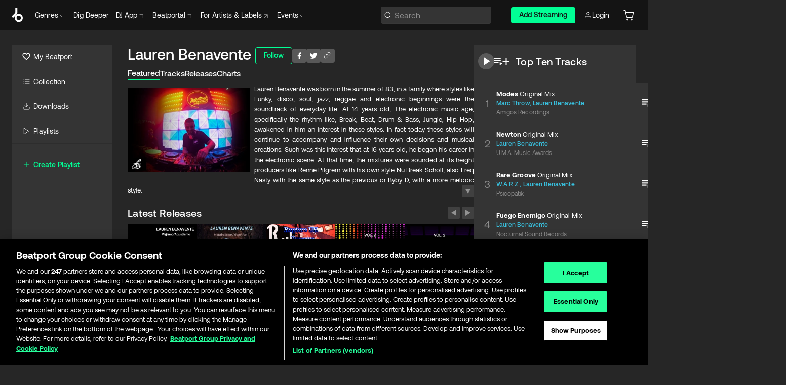

--- FILE ---
content_type: text/html; charset=utf-8
request_url: https://www.beatport.com/artist/lauren-benavente/195734
body_size: 84318
content:
<!DOCTYPE html><html lang="en"><head><meta charSet="utf-8" data-next-head=""/><meta name="viewport" content="width=device-width" data-next-head=""/><link rel="canonical" hrefLang="en" href="https://www.beatport.com/artist/lauren-benavente/195734" data-next-head=""/><link rel="alternate" hrefLang="de" href="https://www.beatport.com/de/artist/lauren-benavente/195734" data-next-head=""/><link rel="alternate" hrefLang="fr" href="https://www.beatport.com/fr/artist/lauren-benavente/195734" data-next-head=""/><link rel="alternate" hrefLang="es" href="https://www.beatport.com/es/artist/lauren-benavente/195734" data-next-head=""/><link rel="alternate" hrefLang="it" href="https://www.beatport.com/it/artist/lauren-benavente/195734" data-next-head=""/><link rel="alternate" hrefLang="ja" href="https://www.beatport.com/ja/artist/lauren-benavente/195734" data-next-head=""/><link rel="alternate" hrefLang="pt" href="https://www.beatport.com/pt/artist/lauren-benavente/195734" data-next-head=""/><link rel="alternate" hrefLang="nl" href="https://www.beatport.com/nl/artist/lauren-benavente/195734" data-next-head=""/><title data-next-head="">Lauren Benavente Music &amp; Downloads on Beatport</title><meta property="og:title" content="Lauren Benavente Music &amp; Downloads on Beatport" data-next-head=""/><meta property="og:description" content="Lauren Benavente was born in the summer of 83, in a family where styles like Funky, disco, soul, jazz, reggae and electronic beginnings were the soundtrack of everyday life. At 14 years old, The electronic music age, specifically the rhythm like; Break, Beat, Drum &amp; Bass, Jungle, Hip Hop, awakened in him an interest in these styles. In fact today these styles will continue to accompany and influence their own decisions and musical creations. Such was this interest that at 16 years old, he began his career in the electronic scene. At that time, the mixtures were sounded at its height producers like Renne Pilgrem with his own style Nu Break Scholl, also Freq Nasty with the same style as the previous or Byby D, with a more melodic style. These beginnings in the mix not only not interfere in its broad musical taste, in fact emphasizes. Without neglecting the styles that marked his childhood, he kept digging into the most diverse styles, although not introduced in their mixtures, if introduced in its very extensive music list. After two years of hard work and practice, got his first performances in several rooms in Granada, Spain until an opportunity to be the DJ resident in a disco with your suitcase &quot;Nu school break&quot; brightening Saturday nights. Also began performing in a rock room in Granada that gave birth the electronic music in this city. The opportunity was a condition, a change in your distinct style. This change did take a turn at his usual practice and an different style took his hours of practice, the “Techno” style. This new music line influences fully in his career dedicating to know all its variants, producers and records. Creating in this way a new bag that accompanied him for several years in his actions. Parallel to this music turn, a new stimulus emerged in him and made need to represent.At 21 years old became interested in music production, made a great effort to know more leading production techniques. With these techniques began to make their first songs, clearly influenced by their several musical tastes, and giving different shades of each of these tastes to each production, so although we can mark them in the Techno line, never cease to amaze for its wide range of connotations of different styles and broad movement. After dedication and additional preparation through in sound and music production courses, this &quot;unquiet&quot; artist begins to shape his first professional jobs with the “Draft-E Records”, “Nominal Intensity Label”, “Hexil Creative”, “Nocturnal Sound”, “Apsides” and “Play Techno” records,. After two years of publishing with these records, decided to create his own record music with Luis Oliveros and Berny Medina, looking a new elegant and different line of Techno music." data-next-head=""/><meta property="og:image" content="https://geo-media.beatport.com/image_size/590x404/d9fac789-cd25-41cd-92b5-dd8834c3cb1d.jpg" data-next-head=""/><meta name="twitter:card" content="summary_large_image" data-next-head=""/><meta name="twitter:title" content="Lauren Benavente Music &amp; Downloads on Beatport" data-next-head=""/><meta name="twitter:description" content="Lauren Benavente was born in the summer of 83, in a family where styles like Funky, disco, soul, jazz, reggae and electronic beginnings were the soundtrack of everyday life. At 14 years old, The electronic music age, specifically the rhythm like; Break, Beat, Drum &amp; Bass, Jungle, Hip Hop, awakened in him an interest in these styles. In fact today these styles will continue to accompany and influence their own decisions and musical creations. Such was this interest that at 16 years old, he began his career in the electronic scene. At that time, the mixtures were sounded at its height producers like Renne Pilgrem with his own style Nu Break Scholl, also Freq Nasty with the same style as the previous or Byby D, with a more melodic style. These beginnings in the mix not only not interfere in its broad musical taste, in fact emphasizes. Without neglecting the styles that marked his childhood, he kept digging into the most diverse styles, although not introduced in their mixtures, if introduced in its very extensive music list. After two years of hard work and practice, got his first performances in several rooms in Granada, Spain until an opportunity to be the DJ resident in a disco with your suitcase &quot;Nu school break&quot; brightening Saturday nights. Also began performing in a rock room in Granada that gave birth the electronic music in this city. The opportunity was a condition, a change in your distinct style. This change did take a turn at his usual practice and an different style took his hours of practice, the “Techno” style. This new music line influences fully in his career dedicating to know all its variants, producers and records. Creating in this way a new bag that accompanied him for several years in his actions. Parallel to this music turn, a new stimulus emerged in him and made need to represent.At 21 years old became interested in music production, made a great effort to know more leading production techniques. With these techniques began to make their first songs, clearly influenced by their several musical tastes, and giving different shades of each of these tastes to each production, so although we can mark them in the Techno line, never cease to amaze for its wide range of connotations of different styles and broad movement. After dedication and additional preparation through in sound and music production courses, this &quot;unquiet&quot; artist begins to shape his first professional jobs with the “Draft-E Records”, “Nominal Intensity Label”, “Hexil Creative”, “Nocturnal Sound”, “Apsides” and “Play Techno” records,. After two years of publishing with these records, decided to create his own record music with Luis Oliveros and Berny Medina, looking a new elegant and different line of Techno music." data-next-head=""/><meta name="twitter:image" content="https://geo-media.beatport.com/image_size/590x404/d9fac789-cd25-41cd-92b5-dd8834c3cb1d.jpg" data-next-head=""/><meta name="description" content="Lauren Benavente was born in the summer of 83, in a family where styles like Funky, disco, soul, jazz, reggae and electronic beginnings were the soundtrack of everyday life. At 14 years old, The electronic music age, specifically the rhythm like; Break, Beat, Drum &amp; Bass, Jungle, Hip Hop, awakened in him an interest in these styles. In fact today these styles will continue to accompany and influence their own decisions and musical creations. Such was this interest that at 16 years old, he began his career in the electronic scene. At that time, the mixtures were sounded at its height producers like Renne Pilgrem with his own style Nu Break Scholl, also Freq Nasty with the same style as the previous or Byby D, with a more melodic style. These beginnings in the mix not only not interfere in its broad musical taste, in fact emphasizes. Without neglecting the styles that marked his childhood, he kept digging into the most diverse styles, although not introduced in their mixtures, if introduced in its very extensive music list. After two years of hard work and practice, got his first performances in several rooms in Granada, Spain until an opportunity to be the DJ resident in a disco with your suitcase &quot;Nu school break&quot; brightening Saturday nights. Also began performing in a rock room in Granada that gave birth the electronic music in this city. The opportunity was a condition, a change in your distinct style. This change did take a turn at his usual practice and an different style took his hours of practice, the “Techno” style. This new music line influences fully in his career dedicating to know all its variants, producers and records. Creating in this way a new bag that accompanied him for several years in his actions. Parallel to this music turn, a new stimulus emerged in him and made need to represent.At 21 years old became interested in music production, made a great effort to know more leading production techniques. With these techniques began to make their first songs, clearly influenced by their several musical tastes, and giving different shades of each of these tastes to each production, so although we can mark them in the Techno line, never cease to amaze for its wide range of connotations of different styles and broad movement. After dedication and additional preparation through in sound and music production courses, this &quot;unquiet&quot; artist begins to shape his first professional jobs with the “Draft-E Records”, “Nominal Intensity Label”, “Hexil Creative”, “Nocturnal Sound”, “Apsides” and “Play Techno” records,. After two years of publishing with these records, decided to create his own record music with Luis Oliveros and Berny Medina, looking a new elegant and different line of Techno music." data-next-head=""/><link rel="icon" type="image/x-icon" href="/images/favicon-48x48.png" data-next-head=""/><link href="https://js.recurly.com/v4/recurly.css" rel="stylesheet" type="text/css" data-next-head=""/><meta name="bp-env" content="production"/><link rel="preload" href="/icons/sprite.svg" as="image"/><link rel="preload" href="/_next/static/media/9617edd9e02a645a-s.p.ttf" as="font" type="font/ttf" crossorigin="anonymous" data-next-font="size-adjust"/><link rel="preload" href="/_next/static/media/9438673d1e72232d-s.p.ttf" as="font" type="font/ttf" crossorigin="anonymous" data-next-font="size-adjust"/><link rel="preload" href="/_next/static/media/db5c0e5da3a6b3a9-s.p.ttf" as="font" type="font/ttf" crossorigin="anonymous" data-next-font="size-adjust"/><script id="google-analytics" data-nscript="beforeInteractive">
                (function(w,d,s,l,i){w[l]=w[l]||[];w[l].push({'gtm.start':
                new Date().getTime(),event:'gtm.js'});var f=d.getElementsByTagName(s)[0],
                j=d.createElement(s),dl=l!='dataLayer'?'&l='+l:'';j.async=true;j.src=
                'https://www.googletagmanager.com/gtm.js?id='+i+dl;f.parentNode.insertBefore(j,f);
                })(window,document,'script','dataLayer','GTM-TXN4GRJ');
            </script><link rel="preload" href="/_next/static/css/875348070ae80ebd.css" as="style"/><link rel="stylesheet" href="/_next/static/css/875348070ae80ebd.css" data-n-g=""/><noscript data-n-css=""></noscript><script defer="" nomodule="" src="/_next/static/chunks/polyfills-42372ed130431b0a.js"></script><script id="ab-tasty" src="https://try.abtasty.com/6a6f6df6afac8eb063d6dbbd68afdcc7.js" defer="" data-nscript="beforeInteractive"></script><script src="https://songbird.cardinalcommerce.com/edge/v1/songbird.js" defer="" data-nscript="beforeInteractive"></script><script id="pap_x2s6df8d" src="https://loopmasters.postaffiliatepro.com/scripts/trackjs.js" defer="" data-nscript="beforeInteractive"></script><script src="/_next/static/chunks/webpack-1de7c9dfeedfe132.js" defer=""></script><script src="/_next/static/chunks/framework-c65ff8b3b39d682e.js" defer=""></script><script src="/_next/static/chunks/main-fc31bb319f2e8acc.js" defer=""></script><script src="/_next/static/chunks/pages/_app-5e2fffec16b10325.js" defer=""></script><script src="/_next/static/chunks/300-d1483d160b72428d.js" defer=""></script><script src="/_next/static/chunks/7642-7da32f6e1a38c097.js" defer=""></script><script src="/_next/static/chunks/1662-bf5a1a51c032dba1.js" defer=""></script><script src="/_next/static/chunks/8359-81582e70ee0933f9.js" defer=""></script><script src="/_next/static/chunks/pages/artist/%5Bdescription%5D/%5Bid%5D-a4199844a4f5aeb3.js" defer=""></script><script src="/_next/static/YwbQyc4X7oJIKHZmXR3k0/_buildManifest.js" defer=""></script><script src="/_next/static/YwbQyc4X7oJIKHZmXR3k0/_ssgManifest.js" defer=""></script><style data-styled="" data-styled-version="6.1.19">.ijeyIR{box-sizing:border-box;display:flex;flex-direction:row;justify-content:center;align-items:center;padding:0.313rem 1rem 0.438rem;gap:0.5rem;border-radius:0.25rem;cursor:pointer;font-family:'aeonikFont','aeonikFont Fallback';font-size:0.875rem;line-height:1.25rem;font-weight:500;color:#141414;}/*!sc*/
.ijeyIR.primary{background:#01FF95;}/*!sc*/
.ijeyIR.primary:hover{background:#00E586;}/*!sc*/
.ijeyIR.primary.primary.disabled{pointer-events:none;color:#343434;background:#5A5A5A;}/*!sc*/
.ijeyIR.outline{border:0.063rem solid;border-image-source:linear-gradient( 0deg,rgba(0,0,0,0.6),rgba(0,0,0,0.6) ),linear-gradient( 0deg,#01FF95,#01FF95 );color:#01FF95;}/*!sc*/
.ijeyIR.outline:hover{border:0.063rem solid;color:#141414;background:#01FF95;}/*!sc*/
.ijeyIR.outline.outline.disabled{background:transparent;color:#01FF95;opacity:50%;}/*!sc*/
.ijeyIR.outline-secondary{border:0.063rem solid;border-color:#8C8C8C;color:#FFFFFF;}/*!sc*/
.ijeyIR.outline-secondary:hover{background:#8C8C8C;}/*!sc*/
.ijeyIR.outline-secondary.outline.disabled{background:transparent;color:#FFFFFF;opacity:50%;}/*!sc*/
.ijeyIR.tertiary{color:#FFFFFF;background:#8C8C8C;}/*!sc*/
.ijeyIR.tertiary:hover{background:#4D4D4D;}/*!sc*/
.ijeyIR.tertiary.tertiary.disabled{background:#8C8C8C;opacity:0.5;}/*!sc*/
.ijeyIR.secondary{color:#FFFFFF;background:#4D4D4D;}/*!sc*/
.ijeyIR.secondary:hover{background:#8C8C8C;}/*!sc*/
.ijeyIR.secondary.disabled{background:#8C8C8C;opacity:0.5;}/*!sc*/
.ijeyIR.danger{color:#FFFFFF;background:#CF222E;}/*!sc*/
.ijeyIR.danger:hover{background:#CF222E;}/*!sc*/
.ijeyIR.danger.disabled{background:#8C8C8C;opacity:0.5;}/*!sc*/
.ijeyIR.transparent,.ijeyIR.transparent-danger{color:#FFFFFF;border:0.125rem solid #5A5A5A;padding:0.313rem 0.75rem;gap:0.375rem;}/*!sc*/
.ijeyIR.transparent:hover{background:#5A5A5A;}/*!sc*/
.ijeyIR.transparent-danger:hover{border:0.125rem solid #CF222E;background:#CF222E;}/*!sc*/
.ijeyIR.link{color:#FFFFFF;}/*!sc*/
.ijeyIR.primary-link{color:#01FF95;}/*!sc*/
.ijeyIR.primary-link.disabled{cursor:default;}/*!sc*/
.ijeyIR.text{color:#B3B3B3;}/*!sc*/
.ijeyIR.text:hover{color:#FFFFFF;text-decoration:underline;}/*!sc*/
.ijeyIR.underline-link{color:#B3B3B3;text-decoration:underline;padding:0.25rem;}/*!sc*/
.ijeyIR.unstyled{background:none;border:none;padding:0;margin:0;color:inherit;background-color:transparent;}/*!sc*/
.ijeyIR.w-100{width:100%;}/*!sc*/
.ijeyIR.w-75{width:75%;}/*!sc*/
.ijeyIR.w-50{width:50%;}/*!sc*/
.ijeyIR.w-25{width:25%;}/*!sc*/
.ijeyIR.squared{padding:0.313rem;}/*!sc*/
data-styled.g1[id="Button-style__ButtonStyled-sc-d61a654-0"]{content:"ijeyIR,"}/*!sc*/
.juetxu{position:relative;margin-left:0.75rem;padding:0.5rem 0;}/*!sc*/
.juetxu a,.juetxu button{display:flex;flex-direction:row;gap:0.3125rem;cursor:pointer;align-items:center;padding:0.313rem 0.25rem 0.438rem 0.25rem;color:#FFFFFF;}/*!sc*/
.juetxu a svg,.juetxu button svg{stroke:#FFFFFF;}/*!sc*/
@media (min-width: 1200px){.juetxu a:hover,.juetxu button:hover{color:#01FF95;}.juetxu a:hover svg,.juetxu button:hover svg{stroke:#01FF95;}}/*!sc*/
@media (min-width: 1200px){.juetxu a,.juetxu button{padding:0;}.juetxu a svg,.juetxu button svg{width:1.3rem;height:1.3rem;}}/*!sc*/
data-styled.g29[id="HeaderCart-style__AccountCartMenuItem-sc-1d237d81-2"]{content:"juetxu,"}/*!sc*/
.NbRgr{position:absolute;top:3.6875rem;left:50%;transform:translate(-50%,1px);transition:opacity 0.2s ease;background:#141414;border-radius:0 0 1rem 1rem;display:block;z-index:900;cursor:default;opacity:0;visibility:hidden;pointer-events:none;box-shadow:0 0.5rem 1.5rem rgba(0,0,0,0.5);}/*!sc*/
.NbRgr[data-dropdown-type='genre']{width:100%;max-width:90rem;}/*!sc*/
.NbRgr[data-dropdown-type='events']{left:auto;min-width:12.5rem;margin:0 0 0 4.75rem;}/*!sc*/
.NbRgr[data-visible='true']{opacity:1;pointer-events:auto;visibility:visible;}/*!sc*/
data-styled.g40[id="HeaderDropdownToggle-style__DropdownMenu-sc-8d48e9cb-0"]{content:"NbRgr,"}/*!sc*/
.bnLgXh{display:flex;flex-direction:column;padding:0.5rem 0;}/*!sc*/
.bnLgXh a{padding:0.5rem 1.5rem;color:#B3B3B3;text-decoration:none;display:flex;align-items:center;transition:background-color 0.2s ease;}/*!sc*/
.bnLgXh a:hover{color:#FFFFFF;}/*!sc*/
.bnLgXh a:hover >svg{stroke:#01FF95;}/*!sc*/
data-styled.g42[id="HeaderEventsSubMenu-style__EventsSubMenuWrapper-sc-d3bdcde1-0"]{content:"bnLgXh,"}/*!sc*/
.enfcr{display:grid;grid-template-columns:1fr;flex-direction:row;justify-content:space-between;align-items:flex-start;width:100%;padding:1.5rem;gap:2rem;}/*!sc*/
data-styled.g48[id="HeaderGenreSubMenu-style__GenreDropDownGrid-sc-41f97c98-4"]{content:"enfcr,"}/*!sc*/
.dLqcKV{display:flex;flex-direction:row;position:absolute;top:0;left:0;right:0;z-index:1000;height:60px;width:100%;font-size:0.875rem;background:#141414;border-bottom:0.0625rem solid #333333;}/*!sc*/
.dLqcKV.header-fixed{position:fixed;}/*!sc*/
.dLqcKV ul> li{display:inline-flex;vertical-align:middle;}/*!sc*/
.dLqcKV span:not(.new_tag){display:flex;flex-direction:row;}/*!sc*/
.dLqcKV span:not(.new_tag) >img{margin-right:0.25rem;}/*!sc*/
.dLqcKV span:not(.new_tag) svg{stroke:#8C8C8C;}/*!sc*/
@keyframes slideDown{from{transform:translateY(-100%);}to{transform:translateY(0);}}/*!sc*/
data-styled.g50[id="Header-style__HeaderWrapper-sc-8ba2c440-0"]{content:"dLqcKV,"}/*!sc*/
.iNvsde{display:flex;flex-direction:row;width:100%;max-width:90rem;margin:0 auto;align-items:center;}/*!sc*/
.iNvsde svg{stroke:#8C8C8C;}/*!sc*/
.iNvsde >ul .dropdown_menu{animation:growDown 300ms ease-in-out forwards;transform-origin:top center;}/*!sc*/
.iNvsde >ul >li{line-height:1.25rem;padding:1.25rem 0.4375rem;cursor:pointer;}/*!sc*/
.iNvsde >ul >li.header_item:not(.dropdown_toggle):hover div{display:flex;}/*!sc*/
.iNvsde >ul >li.account button{padding:0;}/*!sc*/
.iNvsde >ul >li button{font-weight:400;}/*!sc*/
.iNvsde >ul .header_item [aria-expanded="true"] .rotatable svg{stroke:#01FF95;transform:rotate(180deg);margin-top:0.3125rem;}/*!sc*/
.iNvsde >ul .header_item .svg_wrapper{display:flex;align-items:center;height:100%;}/*!sc*/
.iNvsde >ul .header_item .svg_wrapper img{border-radius:50%;}/*!sc*/
.iNvsde >ul .header_item a[target="_blank"]:hover svg{stroke:#01FF95;}/*!sc*/
.iNvsde span{align-items:center;}/*!sc*/
.iNvsde span >img{margin-left:0.125rem;margin-bottom:0.0625rem;}/*!sc*/
@keyframes growDown{0%{transform:scaleY(0);}100%{transform:scaleY(1);}}/*!sc*/
data-styled.g52[id="Header-style__DesktopHeader-sc-8ba2c440-2"]{content:"iNvsde,"}/*!sc*/
.gSbytK{min-width:8rem;margin-left:1rem;}/*!sc*/
.gSbytK >li{padding:0 0 0 0.25rem;}/*!sc*/
.gSbytK >li button{padding:0.8rem 0.75rem 0.5rem 0.25rem;}/*!sc*/
@media (min-width: 768px){.gSbytK{width:100%;}}/*!sc*/
@media (min-width: 1200px){.gSbytK{min-width:44.5rem;}}/*!sc*/
data-styled.g53[id="Header-style__LeftRegion-sc-8ba2c440-3"]{content:"gSbytK,"}/*!sc*/
.kkpwdl{display:flex;justify-content:flex-end;align-items:center;width:100%;padding-right:1.25rem;}/*!sc*/
.kkpwdl .svg_wrapper{display:flex;align-items:center;height:100%;}/*!sc*/
.kkpwdl div.account_avatar{width:2rem;height:2rem;}/*!sc*/
.kkpwdl div.account_avatar img{border-radius:50%;}/*!sc*/
.kkpwdl .subscription_button a{padding:0.313rem 1rem 0.438rem;border-radius:0.25rem;font-weight:500;color:#141414;background:#01FF95;}/*!sc*/
.kkpwdl .subscription_button a:hover{background:#00E586;}/*!sc*/
@media (min-width: 768px){.kkpwdl{min-width:9.5rem;max-width:49.375rem;}}/*!sc*/
@media (min-width: 1200px){.kkpwdl li.search:first-child{width:100%;max-width:28.375rem;padding:0 0.5rem 0 0;}.kkpwdl li.subscription_button{min-width:9rem;}}/*!sc*/
data-styled.g54[id="Header-style__RightRegion-sc-8ba2c440-4"]{content:"kkpwdl,"}/*!sc*/
.jbAoJh{height:1.8125rem;width:1.375rem;margin-right:0.625rem;}/*!sc*/
data-styled.g57[id="Header-style__BeatportLogoLarge-sc-8ba2c440-7"]{content:"jbAoJh,"}/*!sc*/
.dtastp{display:flex;align-items:center;width:100%;max-width:28.375rem;padding:0 1.5rem;}/*!sc*/
.dtastp >button>svg{margin-right:1.25rem;height:1.25rem;stroke-width:0.125rem;}/*!sc*/
data-styled.g60[id="Header-style__HeaderSearchWrapper-sc-8ba2c440-10"]{content:"dtastp,"}/*!sc*/
.biDNjJ{display:flex;flex:1;width:100%;border:0.0625rem solid #383838;border-radius:0.25rem;background:#343434;}/*!sc*/
.biDNjJ:focus-within{border:0.0625rem solid #01FF95;box-shadow:0px 0px 0px 3px rgba(1, 255, 149, 0.15);outline:0.125rem solid transparent;outline-offset:0.125rem;}/*!sc*/
.biDNjJ div:first-child{display:flex;align-items:center;pointer-events:none;margin-left:0.3125rem;}/*!sc*/
.biDNjJ button{display:flex;align-items:center;margin-right:0.625rem;z-index:100000;}/*!sc*/
.biDNjJ img{margin-left:0.3125rem;margin-top:0.0625rem;height:1rem;width:1rem;}/*!sc*/
.biDNjJ input{height:2rem;margin-left:0.3125rem;width:100%;background:inherit;outline:none;border:none;}/*!sc*/
.biDNjJ input::placeholder{color:#8C8C8C;}/*!sc*/
data-styled.g61[id="Header-style__HeaderSearch-sc-8ba2c440-11"]{content:"biDNjJ,"}/*!sc*/
.euLgcx{font-size:max(100%,16px);}/*!sc*/
.euLgcx:focus::placeholder{color:transparent;}/*!sc*/
data-styled.g64[id="Search-style__SearchInput-sc-224b2fdd-1"]{content:"euLgcx,"}/*!sc*/
.fJivyZ{position:fixed;top:3.75rem;left:calc(100% - 370px);width:22.5rem;display:flex;flex-direction:column;gap:0.5rem;font-size:0.875rem;line-height:1.25rem;z-index:999;}/*!sc*/
@media (min-width: 580px){.fJivyZ{left:calc(100% - 385px);}}/*!sc*/
@media (min-width: 768px){.fJivyZ{left:calc(100% - 385px);}}/*!sc*/
@media (min-width: 1200px){.fJivyZ{left:calc(100% - 385px);}}/*!sc*/
@media (min-width: 1440px){.fJivyZ{left:initial;right:calc((100% - 1371px) / 2);}}/*!sc*/
data-styled.g97[id="Notifications-style__Wrapper-sc-212da99e-1"]{content:"fJivyZ,"}/*!sc*/
.eRdJSx{display:flex;flex-direction:row;justify-content:center;align-items:center;float:inline-end;}/*!sc*/
data-styled.g109[id="AddToCart-style__Control-sc-c1c0d228-0"]{content:"eRdJSx,"}/*!sc*/
.gnZIxO{border:none;margin:0;padding:0;font:inherit;background:transparent;cursor:pointer;width:3.75rem;background:#FF53A0;color:#FFFFFF;border-radius:0.25rem 0rem 0rem 0.25rem;padding:0.25rem 0.5rem;font-family:'aeonikFont','aeonikFont Fallback';font-style:normal;font-weight:700;font-size:0.75rem;line-height:1rem;text-align:center;}/*!sc*/
data-styled.g112[id="AddToCart-style__PriceButton-sc-c1c0d228-3"]{content:"gnZIxO,"}/*!sc*/
.cEcpzi{border:none;margin:0;padding:0;font:inherit;background:transparent;cursor:pointer;background:#d64988;border-radius:0rem 0.25rem 0.25rem 0rem;padding:0.25rem;font-weight:700;font-size:0.75rem;line-height:1rem;}/*!sc*/
.cEcpzi i{margin:0.25rem;display:inline-block;vertical-align:middle;border-left:0.25rem solid transparent;border-right:0.25rem solid transparent;border-top:0.25rem solid #FFFFFF;}/*!sc*/
.cEcpzi >div>svg{width:1rem;height:1rem;}/*!sc*/
data-styled.g114[id="AddToCart-style__ArrowButton-sc-c1c0d228-5"]{content:"cEcpzi,"}/*!sc*/
.bZCrsf{display:none;flex-direction:center;justify-content:center;background:#000;padding:4px;font-weight:400;font-size:12px;line-height:16px;border-radius:8px;transition:background 0.2s;background:#141414;color:#FFFFFF;text-align:center;padding:4px 4px;width:86px;position:absolute;z-index:2;filter:none;left:50%;margin-left:-43px;}/*!sc*/
.bZCrsf.top{bottom:155%;}/*!sc*/
.bZCrsf.top:after{position:absolute;content:"";top:100%;left:50%;margin-left:-5px;border:5px solid transparent;border-top-color:#141414;}/*!sc*/
.bZCrsf.top-left{bottom:155%;left:-60%;}/*!sc*/
.bZCrsf.top-left:after{position:absolute;content:"";top:100%;margin-right:-50px;border:5px solid transparent;border-top-color:#141414;}/*!sc*/
.bZCrsf.top-right{bottom:155%;right:-60%;}/*!sc*/
.bZCrsf.top-right:after{position:absolute;content:"";top:100%;margin-left:-50px;border:5px solid transparent;border-top-color:#141414;}/*!sc*/
.bZCrsf.bottom{top:115%;}/*!sc*/
.bZCrsf.bottom:before{position:absolute;content:"";bottom:100%;left:50%;margin-left:-5px;border:5px solid transparent;border-bottom-color:#141414;}/*!sc*/
.bZCrsf.left{right:calc(100% + 0.4rem);top:0;bottom:0;margin:auto 0;left:unset;margin-left:unset;height:1.7rem;padding:0.3rem 0.6rem;width:600px;max-width:max-content;}/*!sc*/
.bZCrsf.left:after{position:absolute;content:"";top:50%;left:100%;margin-top:-5px;border:5px solid transparent;border-left-color:#141414;}/*!sc*/
data-styled.g117[id="Tooltip-style__TooltipContainer-sc-715cbc58-0"]{content:"bZCrsf,"}/*!sc*/
.gMqswG{position:relative;}/*!sc*/
.gMqswG:hover .Tooltip-style__TooltipContainer-sc-715cbc58-0{display:flex;}/*!sc*/
data-styled.g118[id="Tooltip-style__Wrapper-sc-715cbc58-1"]{content:"gMqswG,"}/*!sc*/
.kFZIkq{display:flex;align-items:center;position:relative;}/*!sc*/
.kFZIkq:hover svg{filter:drop-shadow(0 0 7px #fff);}/*!sc*/
.kFZIkq:disabled svg{filter:unset;}/*!sc*/
data-styled.g119[id="AddToPlaylist-style__Control-sc-656bcea4-0"]{content:"kFZIkq,"}/*!sc*/
.hUFVVX{display:flex;align-items:center;position:relative;}/*!sc*/
.hUFVVX:hover svg{filter:drop-shadow(0 0 7px #fff);}/*!sc*/
.hUFVVX:disabled svg{filter:unset;}/*!sc*/
data-styled.g120[id="AddToQueue-style__Control-sc-2c5d32af-0"]{content:"hUFVVX,"}/*!sc*/
.kyoyxE{display:flex;align-items:center;position:relative;}/*!sc*/
.kyoyxE:hover svg{filter:drop-shadow(0 0 7px #FFFFFF);fill:#FFFFFF;}/*!sc*/
.kyoyxE:disabled svg{filter:unset;}/*!sc*/
data-styled.g121[id="Play-style__Control-sc-bdba3bac-0"]{content:"kyoyxE,"}/*!sc*/
.kAYAlh{position:relative;background:#585858;border-radius:4px;padding:6px;transition:background 0.2s;}/*!sc*/
.kAYAlh.disabled{cursor:not-allowed;}/*!sc*/
.kAYAlh.enabled:hover{background:#383838;cursor:pointer;}/*!sc*/
.kAYAlh.enabled:hover .Share-style__ShareLink-sc-377d9d38-2{visibility:visible;opacity:1;}/*!sc*/
data-styled.g125[id="Share-style__Item-sc-377d9d38-3"]{content:"kAYAlh,"}/*!sc*/
.jJBBIf{display:flex;flex-direction:row;justify-content:space-between;align-items:center;gap:8px;}/*!sc*/
data-styled.g126[id="Share-style__Wrapper-sc-377d9d38-4"]{content:"jJBBIf,"}/*!sc*/
.fRfnMo{text-overflow:ellipsis;overflow:hidden;width:auto;}/*!sc*/
data-styled.g131[id="Marquee-style__MarqueeElement-sc-b0373cc7-0"]{content:"fRfnMo,"}/*!sc*/
.cgyUez{overflow:hidden;width:100%;display:grid;grid-auto-flow:column;position:relative;white-space:nowrap;}/*!sc*/
.cgyUez>.Marquee-style__MarqueeElement-sc-b0373cc7-0{display:inline-block;width:max-content;}/*!sc*/
.cgyUez>.Marquee-style__MarqueeElement-sc-b0373cc7-0:nth-child(2){margin-left:16px;visibility:hidden;}/*!sc*/
.cgyUez>.Marquee-style__MarqueeElement-sc-b0373cc7-0{white-space:nowrap;}/*!sc*/
.REvIQ{overflow:hidden;width:100%;display:grid;grid-auto-flow:column;position:relative;}/*!sc*/
.REvIQ>.Marquee-style__MarqueeElement-sc-b0373cc7-0{display:inline-block;width:max-content;}/*!sc*/
.REvIQ>.Marquee-style__MarqueeElement-sc-b0373cc7-0:nth-child(2){margin-left:16px;visibility:hidden;}/*!sc*/
data-styled.g132[id="Marquee-style__MarqueeWrapper-sc-b0373cc7-1"]{content:"cgyUez,REvIQ,"}/*!sc*/
.jauYou{display:grid;grid-template-columns:1fr;width:100%;}/*!sc*/
data-styled.g133[id="Marquee-style__MarqueeGrid-sc-b0373cc7-2"]{content:"jauYou,"}/*!sc*/
.cAooPL{position:absolute;right:0;top:0;height:5rem;width:2.5rem;overflow:hidden;transition:width 0.2s ease-in-out;color:#FFFFFF;}/*!sc*/
data-styled.g160[id="Lists-shared-style__ItemControls-sc-6feadcf4-3"]{content:"cAooPL,"}/*!sc*/
.lkYQEm{width:100%;display:flex;flex-direction:column;align-content:center;justify-content:flex-start;white-space:nowrap;overflow:hidden;text-overflow:ellipsis;}/*!sc*/
.lkYQEm a:hover{text-decoration:underline;}/*!sc*/
data-styled.g161[id="Lists-shared-style__MetaRow-sc-6feadcf4-4"]{content:"lkYQEm,"}/*!sc*/
.chcLip{cursor:pointer;}/*!sc*/
data-styled.g162[id="Lists-shared-style__MoreButton-sc-6feadcf4-5"]{content:"chcLip,"}/*!sc*/
.cBBuRu{cursor:pointer;}/*!sc*/
data-styled.g163[id="Lists-shared-style__MoreButtonDots-sc-6feadcf4-6"]{content:"cBBuRu,"}/*!sc*/
.bvzgZS{font-family:'aeonikFont','aeonikFont Fallback';font-style:normal;font-weight:700;font-size:0.688rem;line-height:1.25rem;letter-spacing:0.005em;color:#FFFFFF;}/*!sc*/
.bvzgZS span{font-weight:400;}/*!sc*/
data-styled.g165[id="Lists-shared-style__ItemName-sc-6feadcf4-8"]{content:"bvzgZS,"}/*!sc*/
.cyCktm{display:flex;justify-content:center;font-family:'aeonikFont','aeonikFont Fallback';font-style:normal;font-weight:400;font-size:1.25rem;line-height:2rem;text-align:center;width:2.25rem;min-width:2.25rem;}/*!sc*/
data-styled.g166[id="Lists-shared-style__ItemNumber-sc-6feadcf4-9"]{content:"cyCktm,"}/*!sc*/
.fDbgAE{display:flex;flex-direction:row;align-items:center;justify-content:flex-start;width:calc(100% - 7.813rem);height:100%;position:absolute;left:5rem;overflow-x:clip;padding-right:1rem;}/*!sc*/
data-styled.g167[id="Lists-shared-style__ItemMeta-sc-6feadcf4-10"]{content:"fDbgAE,"}/*!sc*/
.Mcnhe{width:100%;height:100%;position:absolute;display:flex;flex-direction:column;align-items:center;justify-content:center;gap:0.5rem;left:100%;transition:left 0.2s ease-in-out;background:#343434;color:#FFFFFF;}/*!sc*/
.Mcnhe div.actions{width:100%;height:100%;display:flex;align-items:center;justify-content:center;flex-direction:row;gap:0.5rem;padding-left:1.25rem;}/*!sc*/
@media (min-width: 1200px){.Mcnhe div.actions{justify-content:flex-start;}}/*!sc*/
.Mcnhe div.actions span.unavailable{padding:1.25rem;}/*!sc*/
.Mcnhe div.cart-list-actions{display:flex;align-items:center;justify-content:center;}/*!sc*/
.Mcnhe div.cart-actions{width:100%;height:100%;display:flex;align-items:center;justify-content:center;flex-direction:row;gap:1rem;padding-left:0;flex-wrap:wrap;}/*!sc*/
data-styled.g168[id="Lists-shared-style__ItemActions-sc-6feadcf4-11"]{content:"Mcnhe,"}/*!sc*/
.eEYWVW{display:flex;flex-direction:column;text-align:center;align-items:center;justify-content:center;gap:0.5rem;height:100%;width:2.5rem;border-left:0.063rem solid #262626;}/*!sc*/
.eEYWVW.borderless{border-left:none;}/*!sc*/
.eEYWVW .tombstoned{opacity:0.15;}/*!sc*/
.eEYWVW .selectable:hover{opacity:1;}/*!sc*/
data-styled.g169[id="Lists-shared-style__ItemButtons-sc-6feadcf4-12"]{content:"eEYWVW,"}/*!sc*/
.cvwwiK{display:flex;overflow:hidden;max-width:max-content;}/*!sc*/
data-styled.g170[id="Lists-shared-style__TitleRow-sc-6feadcf4-13"]{content:"cvwwiK,"}/*!sc*/
.JQzmD{position:relative;display:flex;flex-direction:row;justify-content:space-between;align-items:center;width:100%;height:5rem;background:#343434;font-family:'aeonikFont','aeonikFont Fallback';font-style:normal;font-weight:400;font-size:0.688rem;line-height:1.25rem;letter-spacing:0.005em;color:#8C8C8C;}/*!sc*/
.JQzmD.current{background:#494949;}/*!sc*/
.JQzmD.current .Lists-shared-style__ItemActions-sc-6feadcf4-11{background:#494949;}/*!sc*/
.JQzmD.tombstoned{background:#282828;}/*!sc*/
.JQzmD.tombstoned a{pointer-events:none;}/*!sc*/
.JQzmD.tombstoned:hover{background:#282828;}/*!sc*/
.JQzmD .Lists-shared-style__ItemControls-sc-6feadcf4-3{overflow:visible;}/*!sc*/
.JQzmD.actions .Lists-shared-style__ItemActions-sc-6feadcf4-11{left:0;}/*!sc*/
.JQzmD .play-hover{display:none;justify-content:center;align-items:center;text-align:center;width:2.25rem;min-width:2.25rem;}/*!sc*/
.JQzmD.no-artwork .Lists-shared-style__ItemMeta-sc-6feadcf4-10{left:0;width:calc(100% - 3.125rem);}/*!sc*/
.JQzmD.partial-artwork .Lists-shared-style__ItemMeta-sc-6feadcf4-10{left:3rem;width:calc(100% - 5rem);}/*!sc*/
@media (min-width: 1200px){.JQzmD.partial-artwork .Lists-shared-style__ItemMeta-sc-6feadcf4-10{width:calc(100% - 3.125rem);}}/*!sc*/
.JQzmD.force-hover span.play{display:none;}/*!sc*/
.JQzmD.force-hover .Lists-shared-style__ItemControls-sc-6feadcf4-3{display:none;width:calc(100% - 3.125rem);}/*!sc*/
.JQzmD.force-hover:hover .play-hover{display:flex;}/*!sc*/
.JQzmD.force-hover:hover .Lists-shared-style__ItemNumber-sc-6feadcf4-9{display:none;}/*!sc*/
.JQzmD.force-hover:hover .Lists-shared-style__TitleRow-sc-6feadcf4-13{max-width:calc(100% - 8.625rem);}/*!sc*/
@media (min-width: 1440px){.JQzmD.force-hover:hover .Lists-shared-style__TitleRow-sc-6feadcf4-13{max-width:calc(100% - 10.5rem);}}/*!sc*/
.JQzmD.force-hover:hover .Lists-shared-style__ItemActions-sc-6feadcf4-11{justify-content:flex-start;left:8.625rem;}/*!sc*/
@media (min-width: 1440px){.JQzmD.force-hover:hover .Lists-shared-style__ItemActions-sc-6feadcf4-11{left:10.5rem;}}/*!sc*/
.JQzmD.force-hover.partial-artwork:hover .Lists-shared-style__ItemActions-sc-6feadcf4-11{left:5.5rem;}/*!sc*/
@media (min-width: 1440px){.JQzmD.force-hover.partial-artwork:hover .Lists-shared-style__ItemActions-sc-6feadcf4-11{left:7.5rem;}}/*!sc*/
.JQzmD.force-hover.no-artwork .Lists-shared-style__ItemMeta-sc-6feadcf4-10{left:0;width:100%;}/*!sc*/
.JQzmD.cart-list .Lists-shared-style__ItemActions-sc-6feadcf4-11{gap:0;}/*!sc*/
.JQzmD.cart-list .Lists-shared-style__ItemActions-sc-6feadcf4-11 div.actions{justify-content:center;}/*!sc*/
.JQzmD.cart-list .Lists-shared-style__ItemActions-sc-6feadcf4-11 div.cart-actions{margin-top:0.5rem;margin-bottom:0.5rem;}/*!sc*/
.JQzmD svg.album-cover{display:none;position:absolute;margin-left:1.25rem;}/*!sc*/
.JQzmD:hover{background:#494949;}/*!sc*/
.JQzmD:hover svg.album-cover{display:inline;}/*!sc*/
.JQzmD:hover .Lists-shared-style__ItemActions-sc-6feadcf4-11{background:#494949;}/*!sc*/
data-styled.g171[id="Lists-shared-style__Item-sc-6feadcf4-14"]{content:"JQzmD,"}/*!sc*/
.elOLyA.row{display:grid;grid-template-columns:repeat(auto-fit,minmax(16.875rem,1fr));gap:0.5rem;padding:1rem 0;width:100%;}/*!sc*/
.elOLyA.row.panel-list{grid-template-columns:repeat(auto-fit,minmax(20rem,1fr));}/*!sc*/
.elOLyA.row.recommended{padding-bottom:0;}/*!sc*/
@media (min-width: 1024px){.elOLyA.row{grid-template-columns:repeat(auto-fit,minmax(20rem,1fr));}}/*!sc*/
.elOLyA.column{display:flex;flex-direction:column;width:100%;gap:0.25rem;padding:1rem 0;}/*!sc*/
.elOLyA .droppable{display:flex;flex-direction:column;gap:0.5rem;}/*!sc*/
data-styled.g172[id="Lists-shared-style__Wrapper-sc-6feadcf4-15"]{content:"elOLyA,"}/*!sc*/
.gnNNLl{display:flex;align-items:center;justify-content:flex-start;position:fixed;bottom:calc(0px + 1rem);right:1rem;height:2.5rem;padding:0 1rem;font-weight:500;background:#39C0DE;border-radius:2rem;color:#141414;overflow:hidden;transition:all 0.5s ease-in-out;z-index:3;max-width:2.5rem;}/*!sc*/
.gnNNLl >svg{min-width:1rem;min-height:1rem;margin-left:-0.2rem;margin-right:0.5rem;}/*!sc*/
.gnNNLl >span{transition:opacity 0.4s ease-in-out;opacity:0;}/*!sc*/
@media (min-width: 1024px){.gnNNLl{bottom:6rem;}.gnNNLl:hover{max-width:15rem;}.gnNNLl:hover >span{opacity:1;}}/*!sc*/
data-styled.g220[id="FeedbackButton-style__ButtonStyled-sc-f2d33d4-0"]{content:"gnNNLl,"}/*!sc*/
.ihbzho{background-color:#343434;display:flex;min-height:25rem;justify-content:center;padding:3rem 1.25rem 11rem 1.25rem;}/*!sc*/
@media (min-width: 1024px){.ihbzho{padding:3rem 1.25rem 7.7rem 1.25rem;}}/*!sc*/
data-styled.g232[id="Footer-style__FooterContainer-sc-b43f8293-0"]{content:"ihbzho,"}/*!sc*/
.fgpLBj{max-width:90rem;width:100%;margin:0 auto;display:flex;justify-content:space-between;gap:2rem 1rem;flex-direction:column;}/*!sc*/
@media (min-width: 768px){.fgpLBj{flex-direction:row;}}/*!sc*/
@media (min-width: 1024px){.fgpLBj{gap:2rem;}}/*!sc*/
@media (min-width: 1200px){.fgpLBj{padding:0 1.5rem;}}/*!sc*/
data-styled.g233[id="Footer-style__FooterMaxWidth-sc-b43f8293-1"]{content:"fgpLBj,"}/*!sc*/
.gUEqWx{display:flex;flex-direction:column;gap:2.5rem;flex:0 1 auto;order:1;min-width:15rem;justify-content:space-between;}/*!sc*/
@media (min-width: 1024px){.gUEqWx{min-width:16.25rem;}}/*!sc*/
data-styled.g234[id="Footer-style__BrandColumnContainer-sc-b43f8293-2"]{content:"gUEqWx,"}/*!sc*/
.byMywd{display:flex;flex-direction:column;justify-content:start;gap:2.5rem;}/*!sc*/
data-styled.g235[id="Footer-style__BrandWrapper-sc-b43f8293-3"]{content:"byMywd,"}/*!sc*/
.doukfB{display:flex;flex-wrap:wrap;align-items:center;gap:1rem;padding-right:0.625rem;}/*!sc*/
data-styled.g236[id="Footer-style__SocialLinksContainer-sc-b43f8293-4"]{content:"doukfB,"}/*!sc*/
.deeKUU{display:flex;flex-wrap:wrap;flex:1 1 auto;row-gap:2rem;max-width:45rem;order:3;justify-content:space-between;gap:1rem;}/*!sc*/
@media (min-width: 768px){.deeKUU{flex-wrap:nowrap;order:2;}}/*!sc*/
data-styled.g237[id="Footer-style__LinksColumnContainer-sc-b43f8293-5"]{content:"deeKUU,"}/*!sc*/
.frffGF{width:100%;}/*!sc*/
@media (min-width: 580px){.frffGF{max-width:10rem;}}/*!sc*/
data-styled.g238[id="Footer-style__LinksGroup-sc-b43f8293-6"]{content:"frffGF,"}/*!sc*/
.eCVjTm{color:#FFFFFF;font-family:'aeonikFont','aeonikFont Fallback';font-style:normal;font-weight:400;font-size:1rem;line-height:1.25rem;margin-bottom:1rem;display:block;}/*!sc*/
@media (min-width: 580px){.eCVjTm{font-size:0.75rem;line-height:1rem;}}/*!sc*/
data-styled.g239[id="Footer-style__GroupTitle-sc-b43f8293-7"]{content:"eCVjTm,"}/*!sc*/
.isQSnn{list-style:none;padding:0;}/*!sc*/
data-styled.g240[id="Footer-style__LinksList-sc-b43f8293-8"]{content:"isQSnn,"}/*!sc*/
.jkWbFH{color:#8C8C8C;font-family:'aeonikFont','aeonikFont Fallback';font-style:normal;font-weight:400;font-size:1rem;line-height:1.25rem;}/*!sc*/
.jkWbFH a,.jkWbFH button{cursor:pointer;}/*!sc*/
.jkWbFH button{text-align:start;font-weight:inherit;font-size:inherit;line-height:inherit;}/*!sc*/
.jkWbFH .listItemLink:hover,.jkWbFH button:hover{color:rgba(255,255,255,0.9);}/*!sc*/
@media (min-width: 580px){.jkWbFH{font-size:0.75rem;line-height:1rem;}}/*!sc*/
data-styled.g241[id="Footer-style__ListItem-sc-b43f8293-9"]{content:"jkWbFH,"}/*!sc*/
.bUSfnx{min-width:10.5rem;min-height:3.25rem;}/*!sc*/
data-styled.g242[id="Footer-style__LogoWrapper-sc-b43f8293-10"]{content:"bUSfnx,"}/*!sc*/
.dleova{display:block;color:#8C8C8C;font-size:0.75rem;font-family:'aeonikFont','aeonikFont Fallback';font-style:normal;font-weight:400;}/*!sc*/
data-styled.g243[id="Footer-style__Copyright-sc-b43f8293-11"]{content:"dleova,"}/*!sc*/
.fDLgIy{display:flex;flex-direction:row;gap:1rem;order:2;}/*!sc*/
@media (min-width: 768px){.fDLgIy{flex-direction:column;}}/*!sc*/
.fDLgIy a{width:fit-content;}/*!sc*/
data-styled.g244[id="Footer-style__MobileAppLinks-sc-b43f8293-12"]{content:"fDLgIy,"}/*!sc*/
.goQabg{display:flex;flex-direction:row;min-width:171px;width:208px;max-width:320px;position:sticky;max-height:calc(100vh - (60px + 7.625rem));top:calc(60px + 1.75rem);margin-left:1.5rem;}/*!sc*/
.goQabg .sidebar-content{background-color:#343434;flex:1;}/*!sc*/
.goQabg .sidebar-resizer{flex-grow:0;flex-shrink:0;flex-basis:0.375rem;justify-self:flex-end;cursor:col-resize;resize:horizontal;}/*!sc*/
.goQabg .sidebar-resizer:hover{width:0.1875rem;background-color:#141414;}/*!sc*/
data-styled.g245[id="Sidebar-style__DesktopSidebar-sc-800fab19-0"]{content:"goQabg,"}/*!sc*/
.kESCaB{position:relative;display:flex;align-items:center;font-size:1.25rem;padding:0.25rem 1.5rem;line-height:1.75rem;transition:all 0.1s ease-in-out;width:max-content;cursor:pointer;}/*!sc*/
@media (min-width: 1200px){.kESCaB{border-bottom:0.0625rem solid #2D2D2D;padding:0.75rem 1.25rem;margin-left:0;font-size:0.875rem;line-height:1.5rem;width:auto;}.kESCaB:hover{cursor:pointer;background-color:#2D2D2D;box-shadow:inset 0.125rem 0 0 0 #01FF95;}}/*!sc*/
.kESCaB svg{margin-right:0.5rem;width:1.5rem!important;height:auto!important;}/*!sc*/
.kESCaB .forward-arrow{width:0.9rem!important;height:0.9rem!important;margin-left:0.375rem;}/*!sc*/
@media (min-width: 1200px){.kESCaB svg{margin-right:0.375rem;width:1rem!important;height:1rem!important;}}/*!sc*/
data-styled.g252[id="Sidebar-style__SidebarLink-sc-800fab19-7"]{content:"kESCaB,"}/*!sc*/
.keYBJI{margin:0.5rem auto;background-color:#333333;width:calc(100% - 2 * 0.9375rem);height:0.0625rem;}/*!sc*/
data-styled.g255[id="Sidebar-style__HorizontalBar-sc-800fab19-10"]{content:"keYBJI,"}/*!sc*/
.kiDEvL{color:#01FF95;text-transform:capitalize;font-weight:500;font-size:1rem;align-items:flex-start;}/*!sc*/
.kiDEvL a{display:flex;align-items:center;}/*!sc*/
.kiDEvL:hover{color:#00E586;}/*!sc*/
@media (min-width: 1200px){.kiDEvL{font-size:0.875rem;}}/*!sc*/
.kiDEvL svg{margin-right:0.375rem;}/*!sc*/
data-styled.g258[id="Sidebar-style__CreatePlaylist-sc-800fab19-13"]{content:"kiDEvL,"}/*!sc*/
.dQXolN{flex-grow:1;display:flex;flex-direction:column;min-height:0;padding:0 1.25rem;}/*!sc*/
.dQXolN .element{margin:0.8rem 0;}/*!sc*/
.dQXolN .mobile-playlist-element{margin-bottom:1.5rem;}/*!sc*/
.dQXolN .mobile-playlist-element:first-of-type{margin-top:1rem;}/*!sc*/
.dQXolN.content{height:3.75rem;min-height:3.75rem;max-height:3.75rem;}/*!sc*/
.dQXolN.scrollable{flex-grow:1;overflow:auto;min-height:0;}/*!sc*/
.dQXolN.scrollable::-webkit-scrollbar{width:0rem;}/*!sc*/
.dQXolN.scrollable::-webkit-scrollbar-track{background-color:#343434;}/*!sc*/
.dQXolN.scrollable::-webkit-scrollbar-thumb{background-color:#2D2D2D;}/*!sc*/
.dQXolN.scrollable:hover::-webkit-scrollbar{width:0.3125rem;}/*!sc*/
data-styled.g260[id="Sidebar-style__PlaylistSectionContent-sc-800fab19-15"]{content:"dQXolN,"}/*!sc*/
.eNoXKa{position:relative;height:calc(100% - 12.9375rem);width:100%;}/*!sc*/
.eNoXKa div.wrapper{position:absolute;top:0;bottom:0;left:0;width:100%;display:flex;flex-direction:column;}/*!sc*/
data-styled.g261[id="Sidebar-style__PlaylistSectionContainer-sc-800fab19-16"]{content:"eNoXKa,"}/*!sc*/
.hyrOKP{position:relative;width:100%;background:#262626;min-height:calc(100vh - 60px);display:flex;justify-content:center;}/*!sc*/
data-styled.g262[id="MainLayout-style__MainWrapper-sc-897186c1-0"]{content:"hyrOKP,"}/*!sc*/
.gWbuuW{padding:1.75rem 0;width:100%;max-width:1420px;display:flex;margin-top:60px;}/*!sc*/
data-styled.g263[id="MainLayout-style__Main-sc-897186c1-1"]{content:"gWbuuW,"}/*!sc*/
.evSNZg{width:100%;padding:0 1.5rem;display:flex;flex-direction:column;justify-content:start;}/*!sc*/
@media (min-width: 1024px){.evSNZg{width:calc( 100% - 208px );}}/*!sc*/
data-styled.g264[id="MainLayout-style__MainContent-sc-897186c1-2"]{content:"evSNZg,"}/*!sc*/
.gElEAY{font-family:'aeonikFont','aeonikFont Fallback';font-style:normal;font-weight:500;font-size:11px;line-height:16px;letter-spacing:0.005em;color:#39C0DE;}/*!sc*/
.gElEAY a:hover{text-decoration:underline;}/*!sc*/
data-styled.g265[id="ArtistNames-sc-9ed174b1-0"]{content:"gElEAY,"}/*!sc*/
.jOvhlT{display:flex;flex-direction:row;justify-content:flex-start;align-items:center;gap:12px;height:34px;padding-right:12px;border-radius:22.5px;transition:background 0.2s;cursor:pointer;}/*!sc*/
.jOvhlT:hover{background:#343434;}/*!sc*/
data-styled.g298[id="CollectionControls-style__Controls-sc-3a6a5b4a-0"]{content:"jOvhlT,"}/*!sc*/
.cgOZtR{display:flex;flex-direction:row;justify-content:flex-start;align-items:center;gap:16px;}/*!sc*/
data-styled.g299[id="CollectionControls-style__Wrapper-sc-3a6a5b4a-1"]{content:"cgOZtR,"}/*!sc*/
.dUdjma{font-family:'aeonikFont','aeonikFont Fallback';font-style:normal;font-weight:400;font-size:12px;line-height:16px;height:16px;overflow:hidden;color:#8C8C8C;}/*!sc*/
.dUdjma a:hover{text-decoration:underline;cursor:pointer;}/*!sc*/
data-styled.g350[id="ReleaseCard-style__CardLink-sc-32484474-0"]{content:"dUdjma,"}/*!sc*/
.eljCcB{display:block;width:100%;height:20px;overflow:hidden;}/*!sc*/
data-styled.g351[id="ReleaseCard-style__CropLink-sc-32484474-1"]{content:"eljCcB,"}/*!sc*/
.jiblvc{display:flex;max-width:max-content;align-items:flex-end;overflow:hidden;}/*!sc*/
data-styled.g352[id="ReleaseCard-style__ReleaseNameWrapper-sc-32484474-2"]{content:"jiblvc,"}/*!sc*/
.kzlnuP{font-family:'aeonikFont','aeonikFont Fallback';font-style:normal;font-weight:500;font-size:0.875rem;line-height:20px;letter-spacing:-0.0025em;overflow:hidden;color:#FFFFFF;}/*!sc*/
.kzlnuP:hover{text-decoration:underline;cursor:pointer;}/*!sc*/
data-styled.g353[id="ReleaseCard-style__ReleaseName-sc-32484474-3"]{content:"kzlnuP,"}/*!sc*/
.cgQlYU{display:flex;flex-direction:column;align-items:flex-start;justify-content:flex-start;width:100%;transition:top 0.2s ease-in-out;padding:8px;gap:4px;}/*!sc*/
data-styled.g354[id="ReleaseCard-style__Meta-sc-32484474-4"]{content:"cgQlYU,"}/*!sc*/
.kBaNys{width:100%;height:70px;display:flex;flex-direction:row;align-items:center;justify-content:center;flex-wrap:wrap;gap:0.75rem;padding:8px;}/*!sc*/
@media (min-width: 1024px){.kBaNys{height:24px;justify-content:space-between;gap:4px;padding:0 0 0 4px;flex-wrap:nowrap;}.kBaNys:last-child span{border-radius:0!important;}.kBaNys:last-child span.price{padding-inline:0;width:4rem;}.kBaNys:last-child span.arrow{width:1.5rem;}}/*!sc*/
data-styled.g355[id="ReleaseCard-style__Actions-sc-32484474-5"]{content:"kBaNys,"}/*!sc*/
.hjfIqN{display:flex;}/*!sc*/
.hjfIqN >:first-child{padding:0.25rem;}/*!sc*/
.hjfIqN >:first-child +*{padding:0.3125rem;}/*!sc*/
data-styled.g356[id="ReleaseCard-style__ActionsControls-sc-32484474-6"]{content:"hjfIqN,"}/*!sc*/
.gZMucT{display:flex;align-items:center;justify-content:center;position:absolute;width:100%;height:125px;top:150%;transition:top 0.2s ease-in-out;overflow:hidden;background:#343434;color:#FFFFFF;}/*!sc*/
@media (min-width: 1024px){.gZMucT{height:24px;background:#696969;visibility:hidden;opacity:0;transition:opacity 0.2s ease-in-out;}}/*!sc*/
data-styled.g357[id="ReleaseCard-style__CardActions-sc-32484474-7"]{content:"gZMucT,"}/*!sc*/
.fgTAYP{cursor:pointer;padding:0 16px;background:#343434;cursor:pointer;}/*!sc*/
data-styled.g358[id="ReleaseCard-style__CardButton-sc-32484474-8"]{content:"fgTAYP,"}/*!sc*/
.bhebzc{width:100%;display:flex;flex-direction:row;align-items:center;justify-content:center;gap:8px;background:#343434;border-top:1px solid #262626;z-index:1;}/*!sc*/
@media (min-width: 1024px){.bhebzc{display:none;}}/*!sc*/
data-styled.g359[id="ReleaseCard-style__CardControls-sc-32484474-9"]{content:"bhebzc,"}/*!sc*/
.ehuJsC{display:block;position:relative;}/*!sc*/
data-styled.g361[id="ReleaseCard-style__ImageWrapper-sc-32484474-11"]{content:"ehuJsC,"}/*!sc*/
.ievKmy{position:relative;overflow:hidden;width:100%;display:flex;flex-direction:column;background:#343434;}/*!sc*/
.ievKmy.actions .ReleaseCard-style__CardActions-sc-32484474-7{top:calc(100% - 50px);visibility:visible;opacity:1;}/*!sc*/
@media (min-width: 1024px){.ievKmy{max-width:17.8125rem;}.ievKmy .ReleaseCard-style__CardActions-sc-32484474-7{top:unset;bottom:0;}.ievKmy:hover .ReleaseCard-style__CardActions-sc-32484474-7{visibility:visible;opacity:1;}}/*!sc*/
@media (min-width: 1440px){.ievKmy{max-width:14.15rem;}}/*!sc*/
data-styled.g362[id="ReleaseCard-style__Wrapper-sc-32484474-12"]{content:"ievKmy,"}/*!sc*/
.kfHVZn{display:flex;flex-direction:row;justify-content:flex-stary;align-items:center;padding-bottom:4px;}/*!sc*/
.kfHVZn div.title{width:100%;}/*!sc*/
data-styled.g363[id="Panel-style__Heading-sc-638eed41-0"]{content:"kfHVZn,"}/*!sc*/
.daMnIx{display:flex;flex-direction:column;padding-bottom:4px;}/*!sc*/
data-styled.g364[id="Panel-style__Wrapper-sc-638eed41-1"]{content:"daMnIx,"}/*!sc*/
.dhICQA{display:flex;width:24px;height:24px;border-radius:2px;margin-left:4px;background-color:#5A5A5A;opacity:0.5;}/*!sc*/
.dhICQA:hover{opacity:1;}/*!sc*/
data-styled.g365[id="Carousel-style__ButtonBackground-sc-67d0d2b0-0"]{content:"dhICQA,"}/*!sc*/
.kFEbbT{display:flex;flex-direction:row;white-space:nowrap;padding-right:0;}/*!sc*/
data-styled.g366[id="Carousel-style__Actions-sc-67d0d2b0-1"]{content:"kFEbbT,"}/*!sc*/
.iwDBsf{width:100%;cursor:pointer;}/*!sc*/
.iwDBsf span{display:block;width:100%;height:4px;margin:8px 0;background:#5c5c5c;}/*!sc*/
.iwDBsf.active span{background:#b3b3b3;}/*!sc*/
data-styled.g367[id="Carousel-style__Dot-sc-67d0d2b0-2"]{content:"iwDBsf,"}/*!sc*/
.klbABE{display:flex;flex-direction:row;align-items:center;justify-content:center;gap:2px;padding:8px 0;}/*!sc*/
data-styled.g368[id="Carousel-style__Dots-sc-67d0d2b0-3"]{content:"klbABE,"}/*!sc*/
.fNsetf{opacity:0;display:none;width:100%;height:auto;}/*!sc*/
.fNsetf.active{display:contents;animation:fade 0.7s ease-in-out forwards;}/*!sc*/
@keyframes fade{from{opacity:0.7;}to{opacity:1;}}/*!sc*/
data-styled.g369[id="Carousel-style__Item-sc-67d0d2b0-4"]{content:"fNsetf,"}/*!sc*/
.fptYXr{position:relative;}/*!sc*/
.fptYXr.no-margin{margin:0 -24px;}/*!sc*/
@media (min-width: 580px){.fptYXr.no-margin{margin:0;}}/*!sc*/
@media (min-width: 1024px){.fptYXr:hover .Carousel-style__PrevButton-sc-67d0d2b0-5,.fptYXr:hover .Carousel-style__NextButton-sc-67d0d2b0-6{opacity:1;visibility:visible;display:block;}}/*!sc*/
data-styled.g372[id="Carousel-style__Items-sc-67d0d2b0-7"]{content:"fptYXr,"}/*!sc*/
.cCwhGt{display:flex;flex-direction:column;}/*!sc*/
data-styled.g373[id="Carousel-style__Wrapper-sc-67d0d2b0-8"]{content:"cCwhGt,"}/*!sc*/
.jptuUt{font-family:'aeonikFont','aeonikFont Fallback';font-weight:500;font-style:normal;font-size:1.25rem;line-height:30px;letter-spacing:0.3px;}/*!sc*/
data-styled.g376[id="Typography-style__HeadingH2-sc-ffbbda25-1"]{content:"jptuUt,"}/*!sc*/
.fGHnif{display:flex;flex-direction:row;gap:8px;width:100%;padding:4px 0;}/*!sc*/
data-styled.g381[id="GridSlider-style__GridRow-sc-d15c2b15-0"]{content:"fGHnif,"}/*!sc*/
.euiBfD{display:flex;flex-direction:column;justify-content:space-between;}/*!sc*/
data-styled.g382[id="GridSlider-style__GridWrapper-sc-d15c2b15-1"]{content:"euiBfD,"}/*!sc*/
.iTWPTm{padding-right:24px;}/*!sc*/
data-styled.g524[id="TopTracks-style__TitleContainer-sc-e1bea81d-1"]{content:"iTWPTm,"}/*!sc*/
.bFOIjG{display:flex;flex-direction:row;justify-content:flex-end;}/*!sc*/
data-styled.g525[id="TopTracks-style__Footer-sc-e1bea81d-2"]{content:"bFOIjG,"}/*!sc*/
.beOVXJ{background:#5a5a5a;width:100%;height:1px;margin:4px 0 0 0;}/*!sc*/
data-styled.g526[id="TopTracks-style__Line-sc-e1bea81d-3"]{content:"beOVXJ,"}/*!sc*/
.gIhYGh .Lists-shared-style__ItemName-sc-6feadcf4-8{font-size:13px;}/*!sc*/
.gIhYGh .Lists-shared-style__Item-sc-6feadcf4-14 div{font-size:12px;}/*!sc*/
@media (min-width: 1200px){.gIhYGh{padding:16px 8px 0px;background:#343434;}}/*!sc*/
data-styled.g527[id="TopTracks-style__Wrapper-sc-e1bea81d-4"]{content:"gIhYGh,"}/*!sc*/
.dOaxLS{font-family:'aeonikFont','aeonikFont Fallback';font-style:normal;font-weight:500;font-size:16px;line-height:24px;letter-spacing:-0.011em;color:#FFFFFF;}/*!sc*/
.dOaxLS.active{border-bottom:1px solid #01FF95;}/*!sc*/
data-styled.g528[id="HeadingWithBreadcrumb-style__Item-sc-e8c80757-0"]{content:"dOaxLS,"}/*!sc*/
.kiAOKR{justify-content:flex-start;align-items:center;flex-direction:row;display:flex;width:100%;gap:16px;}/*!sc*/
data-styled.g529[id="HeadingWithBreadcrumb-style__Breadcrumb-sc-e8c80757-1"]{content:"kiAOKR,"}/*!sc*/
.bYeRny{font-family:'aeonikFont','aeonikFont Fallback';font-style:normal;font-weight:500;font-size:30px;line-height:36px;padding-bottom:8px;margin-right:8px;color:#FFFFFF;}/*!sc*/
data-styled.g530[id="HeadingWithBreadcrumb-style__Title-sc-e8c80757-2"]{content:"bYeRny,"}/*!sc*/
.cgfCgj{justify-content:flex-start;align-items:flex-start;flex-direction:column;display:flex;width:100%;gap:8px;}/*!sc*/
@media (min-width: 580px){.cgfCgj{flex-direction:row;align-items:center;}}/*!sc*/
data-styled.g531[id="HeadingWithBreadcrumb-style__TitleWrapper-sc-e8c80757-3"]{content:"cgfCgj,"}/*!sc*/
.jawrBR{justify-content:flex-start;align-items:center;flex-direction:row;display:flex;gap:8px;}/*!sc*/
data-styled.g532[id="HeadingWithBreadcrumb-style__ActionsWrapper-sc-e8c80757-4"]{content:"jawrBR,"}/*!sc*/
.cwUgxi{justify-content:flex-start;align-items:center;flex-direction:column;width:100%;display:flex;gap:8px;}/*!sc*/
data-styled.g533[id="HeadingWithBreadcrumb-style__Wrapper-sc-e8c80757-5"]{content:"cwUgxi,"}/*!sc*/
.hdWnir{width:100%;display:flex;flex-direction:row;justify-content:flex-start;align-items:center;gap:8px;margin-bottom:8px;}/*!sc*/
data-styled.g534[id="HeadingWithBreadcrumb-style__ImageWrapper-sc-e8c80757-6"]{content:"hdWnir,"}/*!sc*/
.kuOaBo{display:inline-block;float:right;width:24px;height:24px;border-radius:2px;margin-left:4px;background-color:#5A5A5A;opacity:0.5;}/*!sc*/
.kuOaBo:hover{opacity:1;}/*!sc*/
data-styled.g536[id="ArtistPage-style__ButtonBackground-sc-981f07b-0"]{content:"kuOaBo,"}/*!sc*/
.eCBOqP{width:100%;text-align:justify;font-family:'aeonikFont','aeonikFont Fallback';font-style:normal;font-weight:400;font-size:13px;line-height:20px;}/*!sc*/
data-styled.g537[id="ArtistPage-style__ArtistBio-sc-981f07b-1"]{content:"eCBOqP,"}/*!sc*/
.chCVxk{width:100%;padding:8px 8px 8px 0;float:left;}/*!sc*/
@media (min-width: 580px){.chCVxk{max-width:250px;}}/*!sc*/
data-styled.g538[id="ArtistPage-style__ArtistImage-sc-981f07b-2"]{content:"chCVxk,"}/*!sc*/
.hLjRCn{width:100%;padding-bottom:16px;}/*!sc*/
data-styled.g539[id="ArtistPage-style__ArtistMeta-sc-981f07b-3"]{content:"hLjRCn,"}/*!sc*/
.cukjyv{width:100%;display:flex;flex-direction:column;}/*!sc*/
data-styled.g540[id="ArtistPage-style__MainSection-sc-981f07b-4"]{content:"cukjyv,"}/*!sc*/
.emDajY{flex-direction:column;gap:24px;}/*!sc*/
.emDajY h2{white-space:nowrap;}/*!sc*/
@media (min-width: 768px){.emDajY{display:flex;width:260px;min-width:260px;}}/*!sc*/
@media (min-width: 1200px){.emDajY{display:flex;width:320px;min-width:320px;}}/*!sc*/
@media (min-width: 1440px){.emDajY{display:flex;width:360px;min-width:360px;}}/*!sc*/
data-styled.g541[id="ArtistPage-style__RightSeciton-sc-981f07b-5"]{content:"emDajY,"}/*!sc*/
.eOiRmG{display:flex;flex-direction:row;gap:24px;}/*!sc*/
data-styled.g542[id="ArtistPage-style__Wrapper-sc-981f07b-6"]{content:"eOiRmG,"}/*!sc*/
</style></head><body class="__variable_a8b512"><div id="__next"><div><div id="bp-header"><div class="Header-style__HeaderWrapper-sc-8ba2c440-0 dLqcKV header-fixed"><div class="Header-style__DesktopHeader-sc-8ba2c440-2 iNvsde"><ul class="Header-style__LeftRegion-sc-8ba2c440-3 gSbytK"><li><a href="/"><img src="/images/beatport-logo-icon.svg" alt="Beatport Logo" class="Header-style__BeatportLogoLarge-sc-8ba2c440-7 jbAoJh"/></a></li><li class="header_item dropdown_toggle genre_toggle"><button type="button" class="Button-style__ButtonStyled-sc-d61a654-0 ijeyIR unstyled" id="genre-dropdown-menu-button" aria-haspopup="menu" aria-expanded="false" aria-controls="genre-dropdown-menu" aria-label="Genres menu"><span class="rotatable">Genres<svg role="img" fill="#8C8C8C" width="16" height="16" data-testid="icon-drop-down" focusable="false" style="min-height:16;min-width:16"><title></title><use href="/icons/sprite.svg#drop-down"></use></svg></span></button><div id="genre-dropdown-menu" aria-labelledby="genre-dropdown-menu-button" data-visible="false" data-dropdown-type="genre" class="HeaderDropdownToggle-style__DropdownMenu-sc-8d48e9cb-0 NbRgr"><div role="menu" aria-labelledby="genres-dropdown-menu" class="HeaderGenreSubMenu-style__GenreDropDownGrid-sc-41f97c98-4 enfcr"></div></div></li><li class="header_item"><a data-testid="header-mainnav-link-staffpicks" href="/staff-picks"><span>Dig Deeper</span></a></li><li class="header_item"><a data-testid="header-mainnav-link-djapp" target="_blank" rel="noopener noreferrer" href="https://dj.beatport.com/"><span>DJ App<svg role="img" fill="#8C8C8C" width="16" height="16" data-testid="icon-menu-arrow" focusable="false" style="min-height:16;min-width:16"><title></title><use href="/icons/sprite.svg#menu-arrow"></use></svg></span></a></li><li class="header_item"><a data-testid="header-mainnav-link-beatport" target="_blank" rel="noopener noreferrer" href="https://www.beatportal.com/"><span>Beatportal<svg role="img" fill="#8C8C8C" width="16" height="16" data-testid="icon-menu-arrow" focusable="false" style="min-height:16;min-width:16"><title></title><use href="/icons/sprite.svg#menu-arrow"></use></svg></span></a></li><li class="header_item"><a data-testid="header-mainnav-link-artists-labels" target="_blank" rel="noopener noreferrer" href="https://greenroom.beatport.com/"><span>For Artists &amp; Labels<svg role="img" fill="#8C8C8C" width="16" height="16" data-testid="icon-menu-arrow" focusable="false" style="min-height:16;min-width:16"><title></title><use href="/icons/sprite.svg#menu-arrow"></use></svg></span></a></li><li class="header_item dropdown_toggle"><button type="button" class="Button-style__ButtonStyled-sc-d61a654-0 ijeyIR unstyled" id="events-dropdown-menu-button" aria-haspopup="menu" aria-expanded="false" aria-controls="events-dropdown-menu" aria-label="Events menu"><span class="rotatable">Events<svg role="img" fill="#8C8C8C" width="16" height="16" data-testid="icon-drop-down" focusable="false" style="min-height:16;min-width:16"><title></title><use href="/icons/sprite.svg#drop-down"></use></svg></span></button><div id="events-dropdown-menu" aria-labelledby="events-dropdown-menu-button" data-visible="false" data-dropdown-type="events" class="HeaderDropdownToggle-style__DropdownMenu-sc-8d48e9cb-0 NbRgr"><div role="menu" class="HeaderEventsSubMenu-style__EventsSubMenuWrapper-sc-d3bdcde1-0 bnLgXh"><a href="http://greenroom.beatport.com/tickets?utm_medium=bp_store_banner&amp;utm_source=bp_store&amp;utm_campaign=2025_evergreen_greenroom&amp;utm_content=banner" target="_blank" rel="noopener noreferrer" role="menuitem">For Promoters<svg role="img" fill="#8C8C8C" width="16" height="16" data-testid="icon-menu-arrow" focusable="false" style="min-height:16;min-width:16"><title></title><use href="/icons/sprite.svg#menu-arrow"></use></svg></a><a href="http://beatportal.com/events?utm_source=beatport&amp;utm_medium=banner&amp;utm_campaign=header_banner" target="_blank" rel="noopener noreferrer" role="menuitem">Upcoming Events<svg role="img" fill="#8C8C8C" width="16" height="16" data-testid="icon-menu-arrow" focusable="false" style="min-height:16;min-width:16"><title></title><use href="/icons/sprite.svg#menu-arrow"></use></svg></a></div></div></li></ul><ul class="Header-style__RightRegion-sc-8ba2c440-4 kkpwdl"><li class="search"><div id="site-search" class="Header-style__HeaderSearchWrapper-sc-8ba2c440-10 dtastp"><div class="Header-style__HeaderSearch-sc-8ba2c440-11 biDNjJ"><div><svg role="img" fill="#8C8C8C" width="16" height="16" data-testid="icon-search" focusable="false" style="min-height:16;min-width:16"><title></title><use href="/icons/sprite.svg#search"></use></svg></div><input id="search-field" name="search-field" data-testid="header-search-input" placeholder="Search" aria-label="Search" type="search" autoComplete="no-username" class="Search-style__SearchInput-sc-224b2fdd-1 euLgcx" value=""/></div></div></li><li class="subscription_button"><a href="/subscriptions">Add Streaming</a></li><li class="header_item account"><button type="button" class="Button-style__ButtonStyled-sc-d61a654-0 ijeyIR link"><svg role="img" fill="none" width="16px" height="16px" data-testid="icon-person" focusable="false" style="min-height:16px;min-width:16px"><title></title><use href="/icons/sprite.svg#person"></use></svg><span>Login</span></button></li><li class="header_item" data-testid="header-mainnav-link-cart"><div class="HeaderCart-style__AccountCartMenuItem-sc-1d237d81-2 juetxu"><a data-testid="header-mainnav-link-cart" role="button" tabindex="0" href="/cart"><svg role="img" fill="none" width="1.5rem" height="1.5rem" data-testid="icon-shopping-cart" focusable="false" style="min-height:1.5rem;min-width:1.5rem"><title></title><use href="/icons/sprite.svg#shopping-cart"></use></svg></a></div></li></ul></div></div></div><div class="MainLayout-style__MainWrapper-sc-897186c1-0 hyrOKP"><main class="MainLayout-style__Main-sc-897186c1-1 gWbuuW"><div class="Notifications-style__Wrapper-sc-212da99e-1 fJivyZ"></div><div style="width:208px" id="sidebar-menu" class="Sidebar-style__DesktopSidebar-sc-800fab19-0 goQabg"><div class="sidebar-content"><ul aria-label="sidebar"><li><a data-testid="sidebar-nav-my-beatport" href="/my-beatport" class="Sidebar-style__SidebarLink-sc-800fab19-7 kESCaB"><svg style="height:13px;width:14px" viewBox="0 0 14 13" fill="none" xmlns="http://www.w3.org/2000/svg"><path d="M9.9987 0C8.8387 0 7.72536 0.54 6.9987 1.39333C6.27203 0.54 5.1587 0 3.9987 0C1.94536 0 0.332031 1.61333 0.332031 3.66667C0.332031 6.18667 2.5987 8.24 6.03203 11.36L6.9987 12.2333L7.96536 11.3533C11.3987 8.24 13.6654 6.18667 13.6654 3.66667C13.6654 1.61333 12.052 0 9.9987 0ZM7.06537 10.3667L6.9987 10.4333L6.93203 10.3667C3.7587 7.49333 1.66536 5.59333 1.66536 3.66667C1.66536 2.33333 2.66536 1.33333 3.9987 1.33333C5.02536 1.33333 6.02536 1.99333 6.3787 2.90667H7.62536C7.97203 1.99333 8.97203 1.33333 9.9987 1.33333C11.332 1.33333 12.332 2.33333 12.332 3.66667C12.332 5.59333 10.2387 7.49333 7.06537 10.3667Z" fill="white"></path></svg>My Beatport</a></li><li><a data-testid="sidebar-nav-collection" href="/library" class="Sidebar-style__SidebarLink-sc-800fab19-7 kESCaB"><svg style="height:16px;width:16px" viewBox="0 0 16 16" fill="none" xmlns="http://www.w3.org/2000/svg"><path d="M5.33203 4H13.9987" stroke="white" stroke-linecap="round" stroke-linejoin="round"></path><path d="M5.33203 8H13.9987" stroke="white" stroke-linecap="round" stroke-linejoin="round"></path><path d="M5.33203 12H13.9987" stroke="white" stroke-linecap="round" stroke-linejoin="round"></path><path d="M2 4H2.00667" stroke="white" stroke-linecap="round" stroke-linejoin="round"></path><path d="M2 8H2.00667" stroke="white" stroke-linecap="round" stroke-linejoin="round"></path><path d="M2 12H2.00667" stroke="white" stroke-linecap="round" stroke-linejoin="round"></path></svg>Collection</a></li><li><a data-testid="sidebar-nav-downloads" href="/library/downloads" class="Sidebar-style__SidebarLink-sc-800fab19-7 kESCaB"><svg style="height:16px;width:16px" viewBox="0 0 16 16" fill="none" xmlns="http://www.w3.org/2000/svg"><path d="M2 10.0003V12.667C2 13.4003 2.6 14.0003 3.33333 14.0003H12.6667C13.0203 14.0003 13.3594 13.8598 13.6095 13.6098C13.8595 13.3598 14 13.0206 14 12.667V10.0003M11.3333 6.00033L8 9.33366L4.66667 6.00033M8 8.53366V1.66699" stroke="white" stroke-linecap="round" stroke-linejoin="round"></path></svg>Downloads</a></li><li><a data-testid="sidebar-nav-playlists" href="/library/playlists" class="Sidebar-style__SidebarLink-sc-800fab19-7 kESCaB"><svg width="16" height="16" viewBox="0 0 16 16" fill="none" xmlns="http://www.w3.org/2000/svg"><path d="M3.33594 2L12.6693 8L3.33594 14V2Z" stroke="white" stroke-linecap="round" stroke-linejoin="round"></path></svg>Playlists</a></li></ul><div class="Sidebar-style__HorizontalBar-sc-800fab19-10 keYBJI"></div><div class="Sidebar-style__PlaylistSectionContainer-sc-800fab19-16 eNoXKa"><div class="wrapper"><div class="Sidebar-style__PlaylistSectionContent-sc-800fab19-15 dQXolN content"><div class="Sidebar-style__CreatePlaylist-sc-800fab19-13 kiDEvL element" data-testid="sidebar-create-playlist"><a href="/library/playlists/new"><svg width="16" height="16" viewBox="0 0 16 16" fill="none" xmlns="http://www.w3.org/2000/svg"><path d="M8 3.33203V12.6654" stroke="#01FF95" stroke-linecap="round" stroke-linejoin="round"></path><path d="M3.33203 8H12.6654" stroke="#01FF95" stroke-linecap="round" stroke-linejoin="round"></path></svg>Create playlist</a></div></div><div class="Sidebar-style__PlaylistSectionContent-sc-800fab19-15 dQXolN scrollable"><ul></ul></div></div></div></div><div class="sidebar-resizer"></div></div><div class="MainLayout-style__MainContent-sc-897186c1-2 evSNZg"><div class="ArtistPage-style__Wrapper-sc-981f07b-6 eOiRmG"><div class="ArtistPage-style__MainSection-sc-981f07b-4 cukjyv"><div class="HeadingWithBreadcrumb-style__ImageWrapper-sc-e8c80757-6 hdWnir"><div class="HeadingWithBreadcrumb-style__Wrapper-sc-e8c80757-5 cwUgxi"><div class="HeadingWithBreadcrumb-style__TitleWrapper-sc-e8c80757-3 cgfCgj"><h1 class="HeadingWithBreadcrumb-style__Title-sc-e8c80757-2 bYeRny">Lauren Benavente</h1><div class="HeadingWithBreadcrumb-style__ActionsWrapper-sc-e8c80757-4 jawrBR"><button type="button" class="Button-style__ButtonStyled-sc-d61a654-0 ijeyIR outline" name="Follow">Follow</button><div role="group" title="Collection controls" class="CollectionControls-style__Wrapper-sc-3a6a5b4a-1 cgOZtR"><div class="Share-style__Wrapper-sc-377d9d38-4 jJBBIf"><a class="Share-style__Item-sc-377d9d38-3 kAYAlh enabled" title="Share on Facebook" data-testid="share-facebook"><svg role="img" fill="#8C8C8C" width="16" height="16" data-testid="icon-facebook" focusable="false" style="min-height:16;min-width:16"><title></title><use href="/icons/sprite.svg#facebook"></use></svg></a><a class="Share-style__Item-sc-377d9d38-3 kAYAlh enabled" title="Share on Twitter" data-testid="share-twitter"><svg role="img" fill="#8C8C8C" width="16" height="16" data-testid="icon-twitter" focusable="false" style="min-height:16;min-width:16"><title></title><use href="/icons/sprite.svg#twitter"></use></svg></a><a title="Share Link" data-testid="share-link" class="Share-style__Item-sc-377d9d38-3 kAYAlh enabled"><svg role="img" fill="#8C8C8C" width="16" height="16" data-testid="icon-link" focusable="false" style="min-height:16;min-width:16"><title></title><use href="/icons/sprite.svg#link"></use></svg></a></div></div></div></div><div class="HeadingWithBreadcrumb-style__Breadcrumb-sc-e8c80757-1 kiAOKR"><div class="HeadingWithBreadcrumb-style__Item-sc-e8c80757-0 dOaxLS active"><a title="Lauren Benavente" href="/artist/lauren-benavente/195734">Featured</a></div><div class="HeadingWithBreadcrumb-style__Item-sc-e8c80757-0 dOaxLS"><a title="Lauren Benavente tracks" href="/artist/lauren-benavente/195734/tracks">Tracks</a></div><div class="HeadingWithBreadcrumb-style__Item-sc-e8c80757-0 dOaxLS"><a title="Lauren Benavente Releases" href="/artist/lauren-benavente/195734/releases">Releases</a></div><div class="HeadingWithBreadcrumb-style__Item-sc-e8c80757-0 dOaxLS"><a title="Lauren Benavente charts" href="/artist/lauren-benavente/195734/charts">Charts</a></div></div></div></div><div class="ArtistPage-style__ArtistMeta-sc-981f07b-3 hLjRCn"><div class="ArtistPage-style__ArtistImage-sc-981f07b-2 chCVxk"><img alt="Lauren Benavente" loading="lazy" width="590" height="435" decoding="async" data-nimg="1" style="color:transparent;height:auto" src="https://geo-media.beatport.com/image_size/590x404/d9fac789-cd25-41cd-92b5-dd8834c3cb1d.jpg"/></div><p class="ArtistPage-style__ArtistBio-sc-981f07b-1 eCBOqP">Lauren Benavente was born in the summer of 83, in a family where styles like Funky, disco, soul, jazz, reggae and electronic beginnings were the soundtrack of everyday life. At 14 years old, The electronic music age, specifically the rhythm like; Break, Beat, Drum &amp; Bass, Jungle, Hip Hop, awakened in him an interest in these styles. In fact today these styles will continue to accompany and influence their own decisions and musical creations. Such was this interest that at 16 years old, he began his career in the electronic scene. At that time, the mixtures were sounded at its height producers like Renne Pilgrem with his own style Nu Break Scholl, also Freq Nasty with the same style as the previous or Byby D, with a more melodic style.<button aria-label="expand bio" class="ArtistPage-style__ButtonBackground-sc-981f07b-0 kuOaBo"><svg role="img" fill="#8C8C8C" width="24" height="24" data-testid="icon-triangle-down" focusable="false" style="min-height:24;min-width:24"><title></title><use href="/icons/sprite.svg#triangle-down"></use></svg></button></p></div><div class="GridSlider-style__Wrapper-sc-d15c2b15-2 krjYyM"><div class="Panel-style__Wrapper-sc-638eed41-1 daMnIx"><div class="Panel-style__Heading-sc-638eed41-0 kfHVZn"><div class="title actions-right"><h2 class="Typography-style__HeadingH2-sc-ffbbda25-1 jptuUt">Latest Releases</h2></div><div class="Carousel-style__Actions-sc-67d0d2b0-1 kFEbbT"><button aria-label="Previous slide" class="Carousel-style__ButtonBackground-sc-67d0d2b0-0 dhICQA"><svg role="img" fill="#8C8C8C" width="24" height="24" data-testid="icon-triangle-left" focusable="false" style="min-height:24;min-width:24" aria-hidden="true"><title>Previous slide</title><use href="/icons/sprite.svg#triangle-left"></use></svg></button><button aria-label="Next slide" class="Carousel-style__ButtonBackground-sc-67d0d2b0-0 dhICQA"><svg role="img" fill="#8C8C8C" width="24" height="24" data-testid="icon-triangle-right" focusable="false" style="min-height:24;min-width:24" aria-hidden="true"><title>Next slide</title><use href="/icons/sprite.svg#triangle-right"></use></svg></button></div></div><div role="group" aria-roledescription="carousel" aria-label="Carousel" class="Carousel-style__Wrapper-sc-67d0d2b0-8 cCwhGt"><div class="Carousel-style__Items-sc-67d0d2b0-7 fptYXr"><div aria-hidden="false" aria-label="Slide 1 of 3, this slide is active" class="Carousel-style__Item-sc-67d0d2b0-4 fNsetf active"><div class="GridSlider-style__GridWrapper-sc-d15c2b15-1 euiBfD"><div class="GridSlider-style__GridRow-sc-d15c2b15-0 fGHnif"><div class="ReleaseCard-style__Wrapper-sc-32484474-12 ievKmy"><div class="ReleaseCard-style__ImageWrapper-sc-32484474-11 ehuJsC"><a title="Viajismo / Agustismo" class="artwork" href="/release/viajismo-agustismo/2035466"><img alt="Viajismo / Agustismo" loading="lazy" width="200" height="200" decoding="async" data-nimg="1" style="color:transparent;width:100%;height:auto;background-size:cover;background-position:50% 50%;background-repeat:no-repeat;background-image:url(&quot;data:image/svg+xml;charset=utf-8,%3Csvg xmlns=&#x27;http://www.w3.org/2000/svg&#x27; viewBox=&#x27;0 0 200 200&#x27;%3E%3Cfilter id=&#x27;b&#x27; color-interpolation-filters=&#x27;sRGB&#x27;%3E%3CfeGaussianBlur stdDeviation=&#x27;20&#x27;/%3E%3CfeColorMatrix values=&#x27;1 0 0 0 0 0 1 0 0 0 0 0 1 0 0 0 0 0 100 -1&#x27; result=&#x27;s&#x27;/%3E%3CfeFlood x=&#x27;0&#x27; y=&#x27;0&#x27; width=&#x27;100%25&#x27; height=&#x27;100%25&#x27;/%3E%3CfeComposite operator=&#x27;out&#x27; in=&#x27;s&#x27;/%3E%3CfeComposite in2=&#x27;SourceGraphic&#x27;/%3E%3CfeGaussianBlur stdDeviation=&#x27;20&#x27;/%3E%3C/filter%3E%3Cimage width=&#x27;100%25&#x27; height=&#x27;100%25&#x27; x=&#x27;0&#x27; y=&#x27;0&#x27; preserveAspectRatio=&#x27;none&#x27; style=&#x27;filter: url(%23b);&#x27; href=&#x27;https://geo-media.beatport.com/image_size/250x250/ab2d1d04-233d-4b08-8234-9782b34dcab8.jpg&#x27;/%3E%3C/svg%3E&quot;)" src="https://geo-media.beatport.com/image_size/250x250/b9394539-e749-487d-a8ca-4241dbe23e17.jpg"/></a><div class="ReleaseCard-style__CardActions-sc-32484474-7 gZMucT"><div class="ReleaseCard-style__Actions-sc-32484474-5 kBaNys"><div class="ReleaseCard-style__ActionsControls-sc-32484474-6 hjfIqN"><button data-testid="play-button" class="Play-style__Control-sc-bdba3bac-0 kyoyxE"><svg role="img" fill="#8C8C8C" width="16" height="16" data-testid="inline-button-play_track" focusable="false" style="min-height:16;min-width:16" desc="Play button"><title>Play</title><use href="/icons/sprite.svg#track-play-inline"></use></svg></button><div class="Tooltip-style__Wrapper-sc-715cbc58-1 gMqswG"><button data-testid="add-to-playlist-button" class="AddToPlaylist-style__Control-sc-656bcea4-0 kFZIkq"><svg role="img" fill="#8C8C8C" width="14" height="14" data-testid="icon-playlist-add" focusable="false" style="min-height:14;min-width:14"><title></title><use href="/icons/sprite.svg#playlist-add"></use></svg></button><div data-testid="tooltip" class="Tooltip-style__TooltipContainer-sc-715cbc58-0 bZCrsf top">Add to playlist</div></div></div><div class="AddToCart-style__Control-sc-c1c0d228-0 eRdJSx add-to-cart fade"><button aria-label="Add release &#x27;Viajismo / Agustismo&#x27; to cart. Price: $2.98" class="AddToCart-style__PriceButton-sc-c1c0d228-3 gnZIxO">$2.98</button><button aria-haspopup="true" aria-label="Choose a cart for this item" class="AddToCart-style__ArrowButton-sc-c1c0d228-5 cEcpzi"><i></i></button></div></div></div></div><div class="ReleaseCard-style__Meta-sc-32484474-4 cgQlYU"><div class="ReleaseCard-style__ReleaseNameWrapper-sc-32484474-2 jiblvc"><a style="min-width:0;flex-grow:1" href="/release/viajismo-agustismo/2035466"><span title="Viajismo / Agustismo" class="ReleaseCard-style__CropLink-sc-32484474-1 eljCcB artwork"><div class="Marquee-style__MarqueeGrid-sc-b0373cc7-2 jauYou"><div data-testid="marquee-parent" class="Marquee-style__MarqueeWrapper-sc-b0373cc7-1 cgyUez"><div class="Marquee-style__MarqueeElement-sc-b0373cc7-0 fRfnMo"><span class="ReleaseCard-style__ReleaseName-sc-32484474-3 kzlnuP">Viajismo / Agustismo</span></div></div></div></span></a></div><div class="ReleaseCard-style__CardLink-sc-32484474-0 dUdjma"><div class="Marquee-style__MarqueeGrid-sc-b0373cc7-2 jauYou"><div data-testid="marquee-parent" class="Marquee-style__MarqueeWrapper-sc-b0373cc7-1 cgyUez"><div class="Marquee-style__MarqueeElement-sc-b0373cc7-0 fRfnMo"><a title="Lauren Benavente" href="/artist/lauren-benavente/195734">Lauren Benavente</a></div></div></div></div><div class="ReleaseCard-style__CardLink-sc-32484474-0 dUdjma"><a title="Hexil Black Music" href="/label/hexil-black-music/58861"><div class="Marquee-style__MarqueeGrid-sc-b0373cc7-2 jauYou"><div data-testid="marquee-parent" class="Marquee-style__MarqueeWrapper-sc-b0373cc7-1 REvIQ"><div class="Marquee-style__MarqueeElement-sc-b0373cc7-0 fRfnMo"><span title="Hexil Black Music" class="ReleaseCard-style__CropLink-sc-32484474-1 eljCcB">Hexil Black Music</span></div></div></div></a></div></div><div class="ReleaseCard-style__CardControls-sc-32484474-9 bhebzc"><a class="ReleaseCard-style__CardButton-sc-32484474-8 fgTAYP"><button data-testid="play-button" class="Play-style__Control-sc-bdba3bac-0 kyoyxE"><svg role="img" fill="#8C8C8C" width="16" height="16" data-testid="inline-button-play_track" focusable="false" style="min-height:16;min-width:16" desc="Play button"><title>Play</title><use href="/icons/sprite.svg#track-play-inline"></use></svg></button></a><a class="ReleaseCard-style__CardButton-sc-32484474-8 fgTAYP"><svg role="img" fill="#8C8C8C" width="32" height="32" data-testid="icon-dots" focusable="false" style="min-height:32;min-width:32"><title></title><use href="/icons/sprite.svg#dots"></use></svg></a></div></div><div class="ReleaseCard-style__Wrapper-sc-32484474-12 ievKmy"><div class="ReleaseCard-style__ImageWrapper-sc-32484474-11 ehuJsC"><a title="Metabolismo" class="artwork" href="/release/metabolismo/1994980"><img alt="Metabolismo" loading="lazy" width="200" height="200" decoding="async" data-nimg="1" style="color:transparent;width:100%;height:auto;background-size:cover;background-position:50% 50%;background-repeat:no-repeat;background-image:url(&quot;data:image/svg+xml;charset=utf-8,%3Csvg xmlns=&#x27;http://www.w3.org/2000/svg&#x27; viewBox=&#x27;0 0 200 200&#x27;%3E%3Cfilter id=&#x27;b&#x27; color-interpolation-filters=&#x27;sRGB&#x27;%3E%3CfeGaussianBlur stdDeviation=&#x27;20&#x27;/%3E%3CfeColorMatrix values=&#x27;1 0 0 0 0 0 1 0 0 0 0 0 1 0 0 0 0 0 100 -1&#x27; result=&#x27;s&#x27;/%3E%3CfeFlood x=&#x27;0&#x27; y=&#x27;0&#x27; width=&#x27;100%25&#x27; height=&#x27;100%25&#x27;/%3E%3CfeComposite operator=&#x27;out&#x27; in=&#x27;s&#x27;/%3E%3CfeComposite in2=&#x27;SourceGraphic&#x27;/%3E%3CfeGaussianBlur stdDeviation=&#x27;20&#x27;/%3E%3C/filter%3E%3Cimage width=&#x27;100%25&#x27; height=&#x27;100%25&#x27; x=&#x27;0&#x27; y=&#x27;0&#x27; preserveAspectRatio=&#x27;none&#x27; style=&#x27;filter: url(%23b);&#x27; href=&#x27;https://geo-media.beatport.com/image_size/250x250/ab2d1d04-233d-4b08-8234-9782b34dcab8.jpg&#x27;/%3E%3C/svg%3E&quot;)" src="https://geo-media.beatport.com/image_size/250x250/288ef84f-21fd-4e0f-8b3e-df489def8f37.jpg"/></a><div class="ReleaseCard-style__CardActions-sc-32484474-7 gZMucT"><div class="ReleaseCard-style__Actions-sc-32484474-5 kBaNys"><div class="ReleaseCard-style__ActionsControls-sc-32484474-6 hjfIqN"><button data-testid="play-button" class="Play-style__Control-sc-bdba3bac-0 kyoyxE"><svg role="img" fill="#8C8C8C" width="16" height="16" data-testid="inline-button-play_track" focusable="false" style="min-height:16;min-width:16" desc="Play button"><title>Play</title><use href="/icons/sprite.svg#track-play-inline"></use></svg></button><div class="Tooltip-style__Wrapper-sc-715cbc58-1 gMqswG"><button data-testid="add-to-playlist-button" class="AddToPlaylist-style__Control-sc-656bcea4-0 kFZIkq"><svg role="img" fill="#8C8C8C" width="14" height="14" data-testid="icon-playlist-add" focusable="false" style="min-height:14;min-width:14"><title></title><use href="/icons/sprite.svg#playlist-add"></use></svg></button><div data-testid="tooltip" class="Tooltip-style__TooltipContainer-sc-715cbc58-0 bZCrsf top">Add to playlist</div></div></div><div class="AddToCart-style__Control-sc-c1c0d228-0 eRdJSx add-to-cart fade"><button aria-label="Add release &#x27;Metabolismo&#x27; to cart. Price: $2.98" class="AddToCart-style__PriceButton-sc-c1c0d228-3 gnZIxO">$2.98</button><button aria-haspopup="true" aria-label="Choose a cart for this item" class="AddToCart-style__ArrowButton-sc-c1c0d228-5 cEcpzi"><i></i></button></div></div></div></div><div class="ReleaseCard-style__Meta-sc-32484474-4 cgQlYU"><div class="ReleaseCard-style__ReleaseNameWrapper-sc-32484474-2 jiblvc"><a style="min-width:0;flex-grow:1" href="/release/metabolismo/1994980"><span title="Metabolismo" class="ReleaseCard-style__CropLink-sc-32484474-1 eljCcB artwork"><div class="Marquee-style__MarqueeGrid-sc-b0373cc7-2 jauYou"><div data-testid="marquee-parent" class="Marquee-style__MarqueeWrapper-sc-b0373cc7-1 cgyUez"><div class="Marquee-style__MarqueeElement-sc-b0373cc7-0 fRfnMo"><span class="ReleaseCard-style__ReleaseName-sc-32484474-3 kzlnuP">Metabolismo</span></div></div></div></span></a></div><div class="ReleaseCard-style__CardLink-sc-32484474-0 dUdjma"><div class="Marquee-style__MarqueeGrid-sc-b0373cc7-2 jauYou"><div data-testid="marquee-parent" class="Marquee-style__MarqueeWrapper-sc-b0373cc7-1 cgyUez"><div class="Marquee-style__MarqueeElement-sc-b0373cc7-0 fRfnMo"><a title="Lauren Benavente" href="/artist/lauren-benavente/195734">Lauren Benavente</a></div></div></div></div><div class="ReleaseCard-style__CardLink-sc-32484474-0 dUdjma"><a title="Cave Music Records" href="/label/cave-music-records/61713"><div class="Marquee-style__MarqueeGrid-sc-b0373cc7-2 jauYou"><div data-testid="marquee-parent" class="Marquee-style__MarqueeWrapper-sc-b0373cc7-1 REvIQ"><div class="Marquee-style__MarqueeElement-sc-b0373cc7-0 fRfnMo"><span title="Cave Music Records" class="ReleaseCard-style__CropLink-sc-32484474-1 eljCcB">Cave Music Records</span></div></div></div></a></div></div><div class="ReleaseCard-style__CardControls-sc-32484474-9 bhebzc"><a class="ReleaseCard-style__CardButton-sc-32484474-8 fgTAYP"><button data-testid="play-button" class="Play-style__Control-sc-bdba3bac-0 kyoyxE"><svg role="img" fill="#8C8C8C" width="16" height="16" data-testid="inline-button-play_track" focusable="false" style="min-height:16;min-width:16" desc="Play button"><title>Play</title><use href="/icons/sprite.svg#track-play-inline"></use></svg></button></a><a class="ReleaseCard-style__CardButton-sc-32484474-8 fgTAYP"><svg role="img" fill="#8C8C8C" width="32" height="32" data-testid="icon-dots" focusable="false" style="min-height:32;min-width:32"><title></title><use href="/icons/sprite.svg#dots"></use></svg></a></div></div><div class="ReleaseCard-style__Wrapper-sc-32484474-12 ievKmy"><div class="ReleaseCard-style__ImageWrapper-sc-32484474-11 ehuJsC"><a title="Rupture UK Presents: EDM Outlaws, Vol. 1" class="artwork" href="/release/rupture-uk-presents-edm-outlaws-vol-1/1966421"><img alt="Rupture UK Presents: EDM Outlaws, Vol. 1" loading="lazy" width="200" height="200" decoding="async" data-nimg="1" style="color:transparent;width:100%;height:auto;background-size:cover;background-position:50% 50%;background-repeat:no-repeat;background-image:url(&quot;data:image/svg+xml;charset=utf-8,%3Csvg xmlns=&#x27;http://www.w3.org/2000/svg&#x27; viewBox=&#x27;0 0 200 200&#x27;%3E%3Cfilter id=&#x27;b&#x27; color-interpolation-filters=&#x27;sRGB&#x27;%3E%3CfeGaussianBlur stdDeviation=&#x27;20&#x27;/%3E%3CfeColorMatrix values=&#x27;1 0 0 0 0 0 1 0 0 0 0 0 1 0 0 0 0 0 100 -1&#x27; result=&#x27;s&#x27;/%3E%3CfeFlood x=&#x27;0&#x27; y=&#x27;0&#x27; width=&#x27;100%25&#x27; height=&#x27;100%25&#x27;/%3E%3CfeComposite operator=&#x27;out&#x27; in=&#x27;s&#x27;/%3E%3CfeComposite in2=&#x27;SourceGraphic&#x27;/%3E%3CfeGaussianBlur stdDeviation=&#x27;20&#x27;/%3E%3C/filter%3E%3Cimage width=&#x27;100%25&#x27; height=&#x27;100%25&#x27; x=&#x27;0&#x27; y=&#x27;0&#x27; preserveAspectRatio=&#x27;none&#x27; style=&#x27;filter: url(%23b);&#x27; href=&#x27;https://geo-media.beatport.com/image_size/250x250/ab2d1d04-233d-4b08-8234-9782b34dcab8.jpg&#x27;/%3E%3C/svg%3E&quot;)" src="https://geo-media.beatport.com/image_size/250x250/01b849b1-aace-45d1-bdec-fcf4142b8622.jpg"/></a><div class="ReleaseCard-style__CardActions-sc-32484474-7 gZMucT"><div class="ReleaseCard-style__Actions-sc-32484474-5 kBaNys"><div class="ReleaseCard-style__ActionsControls-sc-32484474-6 hjfIqN"><button data-testid="play-button" class="Play-style__Control-sc-bdba3bac-0 kyoyxE"><svg role="img" fill="#8C8C8C" width="16" height="16" data-testid="inline-button-play_track" focusable="false" style="min-height:16;min-width:16" desc="Play button"><title>Play</title><use href="/icons/sprite.svg#track-play-inline"></use></svg></button><div class="Tooltip-style__Wrapper-sc-715cbc58-1 gMqswG"><button data-testid="add-to-playlist-button" class="AddToPlaylist-style__Control-sc-656bcea4-0 kFZIkq"><svg role="img" fill="#8C8C8C" width="14" height="14" data-testid="icon-playlist-add" focusable="false" style="min-height:14;min-width:14"><title></title><use href="/icons/sprite.svg#playlist-add"></use></svg></button><div data-testid="tooltip" class="Tooltip-style__TooltipContainer-sc-715cbc58-0 bZCrsf top">Add to playlist</div></div></div><div class="AddToCart-style__Control-sc-c1c0d228-0 eRdJSx add-to-cart fade"><button aria-label="Add release &#x27;Rupture UK Presents: EDM Outlaws, Vol. 1&#x27; to cart. Price: $16.99" class="AddToCart-style__PriceButton-sc-c1c0d228-3 gnZIxO">$16.99</button><button aria-haspopup="true" aria-label="Choose a cart for this item" class="AddToCart-style__ArrowButton-sc-c1c0d228-5 cEcpzi"><i></i></button></div></div></div></div><div class="ReleaseCard-style__Meta-sc-32484474-4 cgQlYU"><div class="ReleaseCard-style__ReleaseNameWrapper-sc-32484474-2 jiblvc"><a style="min-width:0;flex-grow:1" href="/release/rupture-uk-presents-edm-outlaws-vol-1/1966421"><span title="Rupture UK Presents: EDM Outlaws, Vol. 1" class="ReleaseCard-style__CropLink-sc-32484474-1 eljCcB artwork"><div class="Marquee-style__MarqueeGrid-sc-b0373cc7-2 jauYou"><div data-testid="marquee-parent" class="Marquee-style__MarqueeWrapper-sc-b0373cc7-1 cgyUez"><div class="Marquee-style__MarqueeElement-sc-b0373cc7-0 fRfnMo"><span class="ReleaseCard-style__ReleaseName-sc-32484474-3 kzlnuP">Rupture UK Presents: EDM Outlaws, Vol. 1</span></div></div></div></span></a></div><div class="ReleaseCard-style__CardLink-sc-32484474-0 dUdjma"><div class="Marquee-style__MarqueeGrid-sc-b0373cc7-2 jauYou"><div data-testid="marquee-parent" class="Marquee-style__MarqueeWrapper-sc-b0373cc7-1 cgyUez"><div class="Marquee-style__MarqueeElement-sc-b0373cc7-0 fRfnMo"><a title="Krab Salade" href="/artist/krab-salade/508964">Krab Salade</a>, <a title="Pasquale Cardona" href="/artist/pasquale-cardona/525618">Pasquale Cardona</a>, <a title="Ollie S." href="/artist/ollie-s/433628">Ollie S.</a>, <a title="Yonel Gee" href="/artist/yonel-gee/146157">Yonel Gee</a>, <a title="David Blackman" href="/artist/david-blackman/109836">David Blackman</a>, <a title="Castel" href="/artist/castel/426705">Castel</a>, <a title="Frank Bass" href="/artist/frank-bass/369366">Frank Bass</a>, <a title="Mr Neno" href="/artist/mr-neno/341891">Mr Neno</a>, <a title="Nice and Grimly" href="/artist/nice-and-grimly/536963">Nice and Grimly</a>, <a title="James P" href="/artist/james-p/264661">James P</a>, <a title="Mano Meter" href="/artist/mano-meter/294479">Mano Meter</a>, <a title="Lauren Benavente" href="/artist/lauren-benavente/195734">Lauren Benavente</a>, <a title="Mario Gitano" href="/artist/mario-gitano/290375">Mario Gitano</a>, <a title="Martez Ortega" href="/artist/martez-ortega/205555">Martez Ortega</a>, <a title="Riky Lopez" href="/artist/riky-lopez/283818">Riky Lopez</a>, <a title="Soul-ty" href="/artist/soul-ty/264200">Soul-ty</a>, <a title="Zak Timmi" href="/artist/zak-timmi/571532">Zak Timmi</a>, <a title="Crew 7" href="/artist/crew-7/61195">Crew 7</a></div></div></div></div><div class="ReleaseCard-style__CardLink-sc-32484474-0 dUdjma"><a title="Rupture UK" href="/label/rupture-uk/18851"><div class="Marquee-style__MarqueeGrid-sc-b0373cc7-2 jauYou"><div data-testid="marquee-parent" class="Marquee-style__MarqueeWrapper-sc-b0373cc7-1 REvIQ"><div class="Marquee-style__MarqueeElement-sc-b0373cc7-0 fRfnMo"><span title="Rupture UK" class="ReleaseCard-style__CropLink-sc-32484474-1 eljCcB">Rupture UK</span></div></div></div></a></div></div><div class="ReleaseCard-style__CardControls-sc-32484474-9 bhebzc"><a class="ReleaseCard-style__CardButton-sc-32484474-8 fgTAYP"><button data-testid="play-button" class="Play-style__Control-sc-bdba3bac-0 kyoyxE"><svg role="img" fill="#8C8C8C" width="16" height="16" data-testid="inline-button-play_track" focusable="false" style="min-height:16;min-width:16" desc="Play button"><title>Play</title><use href="/icons/sprite.svg#track-play-inline"></use></svg></button></a><a class="ReleaseCard-style__CardButton-sc-32484474-8 fgTAYP"><svg role="img" fill="#8C8C8C" width="32" height="32" data-testid="icon-dots" focusable="false" style="min-height:32;min-width:32"><title></title><use href="/icons/sprite.svg#dots"></use></svg></a></div></div><div class="ReleaseCard-style__Wrapper-sc-32484474-12 ievKmy"><div class="ReleaseCard-style__ImageWrapper-sc-32484474-11 ehuJsC"><a title="Tech House DJ Weapons, Vol. 2 (Amazing Tunes For DJ&#x27;s)" class="artwork" href="/release/tech-house-dj-weapons-vol-2-amazing-tunes-for-djs/1904629"><img alt="Tech House DJ Weapons, Vol. 2 (Amazing Tunes For DJ&#x27;s)" loading="lazy" width="200" height="200" decoding="async" data-nimg="1" style="color:transparent;width:100%;height:auto;background-size:cover;background-position:50% 50%;background-repeat:no-repeat;background-image:url(&quot;data:image/svg+xml;charset=utf-8,%3Csvg xmlns=&#x27;http://www.w3.org/2000/svg&#x27; viewBox=&#x27;0 0 200 200&#x27;%3E%3Cfilter id=&#x27;b&#x27; color-interpolation-filters=&#x27;sRGB&#x27;%3E%3CfeGaussianBlur stdDeviation=&#x27;20&#x27;/%3E%3CfeColorMatrix values=&#x27;1 0 0 0 0 0 1 0 0 0 0 0 1 0 0 0 0 0 100 -1&#x27; result=&#x27;s&#x27;/%3E%3CfeFlood x=&#x27;0&#x27; y=&#x27;0&#x27; width=&#x27;100%25&#x27; height=&#x27;100%25&#x27;/%3E%3CfeComposite operator=&#x27;out&#x27; in=&#x27;s&#x27;/%3E%3CfeComposite in2=&#x27;SourceGraphic&#x27;/%3E%3CfeGaussianBlur stdDeviation=&#x27;20&#x27;/%3E%3C/filter%3E%3Cimage width=&#x27;100%25&#x27; height=&#x27;100%25&#x27; x=&#x27;0&#x27; y=&#x27;0&#x27; preserveAspectRatio=&#x27;none&#x27; style=&#x27;filter: url(%23b);&#x27; href=&#x27;https://geo-media.beatport.com/image_size/250x250/ab2d1d04-233d-4b08-8234-9782b34dcab8.jpg&#x27;/%3E%3C/svg%3E&quot;)" src="https://geo-media.beatport.com/image_size/250x250/2891bc91-bf47-40cd-b951-3f008ff88622.jpg"/></a><div class="ReleaseCard-style__CardActions-sc-32484474-7 gZMucT"><div class="ReleaseCard-style__Actions-sc-32484474-5 kBaNys"><div class="ReleaseCard-style__ActionsControls-sc-32484474-6 hjfIqN"><button data-testid="play-button" class="Play-style__Control-sc-bdba3bac-0 kyoyxE"><svg role="img" fill="#8C8C8C" width="16" height="16" data-testid="inline-button-play_track" focusable="false" style="min-height:16;min-width:16" desc="Play button"><title>Play</title><use href="/icons/sprite.svg#track-play-inline"></use></svg></button><div class="Tooltip-style__Wrapper-sc-715cbc58-1 gMqswG"><button data-testid="add-to-playlist-button" class="AddToPlaylist-style__Control-sc-656bcea4-0 kFZIkq"><svg role="img" fill="#8C8C8C" width="14" height="14" data-testid="icon-playlist-add" focusable="false" style="min-height:14;min-width:14"><title></title><use href="/icons/sprite.svg#playlist-add"></use></svg></button><div data-testid="tooltip" class="Tooltip-style__TooltipContainer-sc-715cbc58-0 bZCrsf top">Add to playlist</div></div></div><div class="AddToCart-style__Control-sc-c1c0d228-0 eRdJSx add-to-cart fade"><button aria-label="Add release &#x27;Tech House DJ Weapons, Vol. 2 (Amazing Tunes For DJ&#x27;s)&#x27; to cart. Price: $12.99" class="AddToCart-style__PriceButton-sc-c1c0d228-3 gnZIxO">$12.99</button><button aria-haspopup="true" aria-label="Choose a cart for this item" class="AddToCart-style__ArrowButton-sc-c1c0d228-5 cEcpzi"><i></i></button></div></div></div></div><div class="ReleaseCard-style__Meta-sc-32484474-4 cgQlYU"><div class="ReleaseCard-style__ReleaseNameWrapper-sc-32484474-2 jiblvc"><a style="min-width:0;flex-grow:1" href="/release/tech-house-dj-weapons-vol-2-amazing-tunes-for-djs/1904629"><span title="Tech House DJ Weapons, Vol. 2 (Amazing Tunes For DJ&#x27;s)" class="ReleaseCard-style__CropLink-sc-32484474-1 eljCcB artwork"><div class="Marquee-style__MarqueeGrid-sc-b0373cc7-2 jauYou"><div data-testid="marquee-parent" class="Marquee-style__MarqueeWrapper-sc-b0373cc7-1 cgyUez"><div class="Marquee-style__MarqueeElement-sc-b0373cc7-0 fRfnMo"><span class="ReleaseCard-style__ReleaseName-sc-32484474-3 kzlnuP">Tech House DJ Weapons, Vol. 2 (Amazing Tunes For DJ&#x27;s)</span></div></div></div></span></a></div><div class="ReleaseCard-style__CardLink-sc-32484474-0 dUdjma"><div class="Marquee-style__MarqueeGrid-sc-b0373cc7-2 jauYou"><div data-testid="marquee-parent" class="Marquee-style__MarqueeWrapper-sc-b0373cc7-1 cgyUez"><div class="Marquee-style__MarqueeElement-sc-b0373cc7-0 fRfnMo"><a title="Andy Pitch" href="/artist/andy-pitch/322559">Andy Pitch</a>, <a title="Steve Darren" href="/artist/steve-darren/243553">Steve Darren</a>, <a title="Richard Cleber" href="/artist/richard-cleber/204168">Richard Cleber</a>, <a title="Adriano Roveri" href="/artist/adriano-roveri/150449">Adriano Roveri</a>, <a title="Firman Latif" href="/artist/firman-latif/319180">Firman Latif</a>, <a title="DJ Donny" href="/artist/dj-donny/271281">DJ Donny</a>, <a title="Ubermut" href="/artist/ubermut/441987">Ubermut</a>, <a title="Master Flat" href="/artist/master-flat/525703">Master Flat</a>, <a title="Eduardo Villalba" href="/artist/eduardo-villalba/279899">Eduardo Villalba</a>, <a title="Lauren Benavente" href="/artist/lauren-benavente/195734">Lauren Benavente</a>, <a title="Steven Saeenz" href="/artist/steven-saeenz/454588">Steven Saeenz</a>, <a title="Thomas Totton" href="/artist/thomas-totton/112081">Thomas Totton</a>, <a title="Alex Hertz" href="/artist/alex-hertz/426685">Alex Hertz</a></div></div></div></div><div class="ReleaseCard-style__CardLink-sc-32484474-0 dUdjma"><a title="Nextasy Music" href="/label/nextasy-music/53425"><div class="Marquee-style__MarqueeGrid-sc-b0373cc7-2 jauYou"><div data-testid="marquee-parent" class="Marquee-style__MarqueeWrapper-sc-b0373cc7-1 REvIQ"><div class="Marquee-style__MarqueeElement-sc-b0373cc7-0 fRfnMo"><span title="Nextasy Music" class="ReleaseCard-style__CropLink-sc-32484474-1 eljCcB">Nextasy Music</span></div></div></div></a></div></div><div class="ReleaseCard-style__CardControls-sc-32484474-9 bhebzc"><a class="ReleaseCard-style__CardButton-sc-32484474-8 fgTAYP"><button data-testid="play-button" class="Play-style__Control-sc-bdba3bac-0 kyoyxE"><svg role="img" fill="#8C8C8C" width="16" height="16" data-testid="inline-button-play_track" focusable="false" style="min-height:16;min-width:16" desc="Play button"><title>Play</title><use href="/icons/sprite.svg#track-play-inline"></use></svg></button></a><a class="ReleaseCard-style__CardButton-sc-32484474-8 fgTAYP"><svg role="img" fill="#8C8C8C" width="32" height="32" data-testid="icon-dots" focusable="false" style="min-height:32;min-width:32"><title></title><use href="/icons/sprite.svg#dots"></use></svg></a></div></div><div class="ReleaseCard-style__Wrapper-sc-32484474-12 ievKmy"><div class="ReleaseCard-style__ImageWrapper-sc-32484474-11 ehuJsC"><a title="Top Tech House Music, Vol. 2 (Amsterdam Clubbing Tunes)" class="artwork" href="/release/top-tech-house-music-vol-2-amsterdam-clubbing-tunes/1904219"><img alt="Top Tech House Music, Vol. 2 (Amsterdam Clubbing Tunes)" loading="lazy" width="200" height="200" decoding="async" data-nimg="1" style="color:transparent;width:100%;height:auto;background-size:cover;background-position:50% 50%;background-repeat:no-repeat;background-image:url(&quot;data:image/svg+xml;charset=utf-8,%3Csvg xmlns=&#x27;http://www.w3.org/2000/svg&#x27; viewBox=&#x27;0 0 200 200&#x27;%3E%3Cfilter id=&#x27;b&#x27; color-interpolation-filters=&#x27;sRGB&#x27;%3E%3CfeGaussianBlur stdDeviation=&#x27;20&#x27;/%3E%3CfeColorMatrix values=&#x27;1 0 0 0 0 0 1 0 0 0 0 0 1 0 0 0 0 0 100 -1&#x27; result=&#x27;s&#x27;/%3E%3CfeFlood x=&#x27;0&#x27; y=&#x27;0&#x27; width=&#x27;100%25&#x27; height=&#x27;100%25&#x27;/%3E%3CfeComposite operator=&#x27;out&#x27; in=&#x27;s&#x27;/%3E%3CfeComposite in2=&#x27;SourceGraphic&#x27;/%3E%3CfeGaussianBlur stdDeviation=&#x27;20&#x27;/%3E%3C/filter%3E%3Cimage width=&#x27;100%25&#x27; height=&#x27;100%25&#x27; x=&#x27;0&#x27; y=&#x27;0&#x27; preserveAspectRatio=&#x27;none&#x27; style=&#x27;filter: url(%23b);&#x27; href=&#x27;https://geo-media.beatport.com/image_size/250x250/ab2d1d04-233d-4b08-8234-9782b34dcab8.jpg&#x27;/%3E%3C/svg%3E&quot;)" src="https://geo-media.beatport.com/image_size/250x250/fa0a6dc6-935a-4fd1-a8a9-d698731baf8b.jpg"/></a><div class="ReleaseCard-style__CardActions-sc-32484474-7 gZMucT"><div class="ReleaseCard-style__Actions-sc-32484474-5 kBaNys"><div class="ReleaseCard-style__ActionsControls-sc-32484474-6 hjfIqN"><button data-testid="play-button" class="Play-style__Control-sc-bdba3bac-0 kyoyxE"><svg role="img" fill="#8C8C8C" width="16" height="16" data-testid="inline-button-play_track" focusable="false" style="min-height:16;min-width:16" desc="Play button"><title>Play</title><use href="/icons/sprite.svg#track-play-inline"></use></svg></button><div class="Tooltip-style__Wrapper-sc-715cbc58-1 gMqswG"><button data-testid="add-to-playlist-button" class="AddToPlaylist-style__Control-sc-656bcea4-0 kFZIkq"><svg role="img" fill="#8C8C8C" width="14" height="14" data-testid="icon-playlist-add" focusable="false" style="min-height:14;min-width:14"><title></title><use href="/icons/sprite.svg#playlist-add"></use></svg></button><div data-testid="tooltip" class="Tooltip-style__TooltipContainer-sc-715cbc58-0 bZCrsf top">Add to playlist</div></div></div><div class="AddToCart-style__Control-sc-c1c0d228-0 eRdJSx add-to-cart fade"><button aria-label="Add release &#x27;Top Tech House Music, Vol. 2 (Amsterdam Clubbing Tunes)&#x27; to cart. Price: $12.99" class="AddToCart-style__PriceButton-sc-c1c0d228-3 gnZIxO">$12.99</button><button aria-haspopup="true" aria-label="Choose a cart for this item" class="AddToCart-style__ArrowButton-sc-c1c0d228-5 cEcpzi"><i></i></button></div></div></div></div><div class="ReleaseCard-style__Meta-sc-32484474-4 cgQlYU"><div class="ReleaseCard-style__ReleaseNameWrapper-sc-32484474-2 jiblvc"><a style="min-width:0;flex-grow:1" href="/release/top-tech-house-music-vol-2-amsterdam-clubbing-tunes/1904219"><span title="Top Tech House Music, Vol. 2 (Amsterdam Clubbing Tunes)" class="ReleaseCard-style__CropLink-sc-32484474-1 eljCcB artwork"><div class="Marquee-style__MarqueeGrid-sc-b0373cc7-2 jauYou"><div data-testid="marquee-parent" class="Marquee-style__MarqueeWrapper-sc-b0373cc7-1 cgyUez"><div class="Marquee-style__MarqueeElement-sc-b0373cc7-0 fRfnMo"><span class="ReleaseCard-style__ReleaseName-sc-32484474-3 kzlnuP">Top Tech House Music, Vol. 2 (Amsterdam Clubbing Tunes)</span></div></div></div></span></a></div><div class="ReleaseCard-style__CardLink-sc-32484474-0 dUdjma"><div class="Marquee-style__MarqueeGrid-sc-b0373cc7-2 jauYou"><div data-testid="marquee-parent" class="Marquee-style__MarqueeWrapper-sc-b0373cc7-1 cgyUez"><div class="Marquee-style__MarqueeElement-sc-b0373cc7-0 fRfnMo"><a title="Arthur Ferrèyra" href="/artist/arthur-ferreyra/362927">Arthur Ferrèyra</a>, <a title="Andy Pitch" href="/artist/andy-pitch/322559">Andy Pitch</a>, <a title="Jmnogueras" href="/artist/jmnogueras/459431">Jmnogueras</a>, <a title="Lauren Benavente" href="/artist/lauren-benavente/195734">Lauren Benavente</a>, <a title="Ron Cujo" href="/artist/ron-cujo/537450">Ron Cujo</a>, <a title="Svenj" href="/artist/svenj/249632">Svenj</a>, <a title="The Twins" href="/artist/the-twins/41050">The Twins</a>, <a title="Marcelo Flix" href="/artist/marcelo-flix/230278">Marcelo Flix</a>, <a title="Eduardo Villalba" href="/artist/eduardo-villalba/279899">Eduardo Villalba</a>, <a title="Joc House" href="/artist/joc-house/338075">Joc House</a>, <a title="Carlos Pardo" href="/artist/carlos-pardo/118997">Carlos Pardo</a>, <a title="Amparo Balsalobre" href="/artist/amparo-balsalobre/118998">Amparo Balsalobre</a>, <a title="Ricky Tenaglia" href="/artist/ricky-tenaglia/187406">Ricky Tenaglia</a>, <a title="Ubermut" href="/artist/ubermut/441987">Ubermut</a></div></div></div></div><div class="ReleaseCard-style__CardLink-sc-32484474-0 dUdjma"><a title="Nextasy Music" href="/label/nextasy-music/53425"><div class="Marquee-style__MarqueeGrid-sc-b0373cc7-2 jauYou"><div data-testid="marquee-parent" class="Marquee-style__MarqueeWrapper-sc-b0373cc7-1 REvIQ"><div class="Marquee-style__MarqueeElement-sc-b0373cc7-0 fRfnMo"><span title="Nextasy Music" class="ReleaseCard-style__CropLink-sc-32484474-1 eljCcB">Nextasy Music</span></div></div></div></a></div></div><div class="ReleaseCard-style__CardControls-sc-32484474-9 bhebzc"><a class="ReleaseCard-style__CardButton-sc-32484474-8 fgTAYP"><button data-testid="play-button" class="Play-style__Control-sc-bdba3bac-0 kyoyxE"><svg role="img" fill="#8C8C8C" width="16" height="16" data-testid="inline-button-play_track" focusable="false" style="min-height:16;min-width:16" desc="Play button"><title>Play</title><use href="/icons/sprite.svg#track-play-inline"></use></svg></button></a><a class="ReleaseCard-style__CardButton-sc-32484474-8 fgTAYP"><svg role="img" fill="#8C8C8C" width="32" height="32" data-testid="icon-dots" focusable="false" style="min-height:32;min-width:32"><title></title><use href="/icons/sprite.svg#dots"></use></svg></a></div></div></div><div class="GridSlider-style__GridRow-sc-d15c2b15-0 fGHnif"><div class="ReleaseCard-style__Wrapper-sc-32484474-12 ievKmy"><div class="ReleaseCard-style__ImageWrapper-sc-32484474-11 ehuJsC"><a title="Anniversary 2.0" class="artwork" href="/release/anniversary-20/1836570"><img alt="Anniversary 2.0" loading="lazy" width="200" height="200" decoding="async" data-nimg="1" style="color:transparent;width:100%;height:auto;background-size:cover;background-position:50% 50%;background-repeat:no-repeat;background-image:url(&quot;data:image/svg+xml;charset=utf-8,%3Csvg xmlns=&#x27;http://www.w3.org/2000/svg&#x27; viewBox=&#x27;0 0 200 200&#x27;%3E%3Cfilter id=&#x27;b&#x27; color-interpolation-filters=&#x27;sRGB&#x27;%3E%3CfeGaussianBlur stdDeviation=&#x27;20&#x27;/%3E%3CfeColorMatrix values=&#x27;1 0 0 0 0 0 1 0 0 0 0 0 1 0 0 0 0 0 100 -1&#x27; result=&#x27;s&#x27;/%3E%3CfeFlood x=&#x27;0&#x27; y=&#x27;0&#x27; width=&#x27;100%25&#x27; height=&#x27;100%25&#x27;/%3E%3CfeComposite operator=&#x27;out&#x27; in=&#x27;s&#x27;/%3E%3CfeComposite in2=&#x27;SourceGraphic&#x27;/%3E%3CfeGaussianBlur stdDeviation=&#x27;20&#x27;/%3E%3C/filter%3E%3Cimage width=&#x27;100%25&#x27; height=&#x27;100%25&#x27; x=&#x27;0&#x27; y=&#x27;0&#x27; preserveAspectRatio=&#x27;none&#x27; style=&#x27;filter: url(%23b);&#x27; href=&#x27;https://geo-media.beatport.com/image_size/250x250/ab2d1d04-233d-4b08-8234-9782b34dcab8.jpg&#x27;/%3E%3C/svg%3E&quot;)" src="https://geo-media.beatport.com/image_size/250x250/1f4d152a-58b6-435e-be31-8d5ee1f5d860.jpg"/></a><div class="ReleaseCard-style__CardActions-sc-32484474-7 gZMucT"><div class="ReleaseCard-style__Actions-sc-32484474-5 kBaNys"><div class="ReleaseCard-style__ActionsControls-sc-32484474-6 hjfIqN"><button data-testid="play-button" class="Play-style__Control-sc-bdba3bac-0 kyoyxE"><svg role="img" fill="#8C8C8C" width="16" height="16" data-testid="inline-button-play_track" focusable="false" style="min-height:16;min-width:16" desc="Play button"><title>Play</title><use href="/icons/sprite.svg#track-play-inline"></use></svg></button><div class="Tooltip-style__Wrapper-sc-715cbc58-1 gMqswG"><button data-testid="add-to-playlist-button" class="AddToPlaylist-style__Control-sc-656bcea4-0 kFZIkq"><svg role="img" fill="#8C8C8C" width="14" height="14" data-testid="icon-playlist-add" focusable="false" style="min-height:14;min-width:14"><title></title><use href="/icons/sprite.svg#playlist-add"></use></svg></button><div data-testid="tooltip" class="Tooltip-style__TooltipContainer-sc-715cbc58-0 bZCrsf top">Add to playlist</div></div></div><div class="AddToCart-style__Control-sc-c1c0d228-0 eRdJSx add-to-cart fade"><button aria-label="Add release &#x27;Anniversary 2.0&#x27; to cart. Price: $11.99" class="AddToCart-style__PriceButton-sc-c1c0d228-3 gnZIxO">$11.99</button><button aria-haspopup="true" aria-label="Choose a cart for this item" class="AddToCart-style__ArrowButton-sc-c1c0d228-5 cEcpzi"><i></i></button></div></div></div></div><div class="ReleaseCard-style__Meta-sc-32484474-4 cgQlYU"><div class="ReleaseCard-style__ReleaseNameWrapper-sc-32484474-2 jiblvc"><a style="min-width:0;flex-grow:1" href="/release/anniversary-20/1836570"><span title="Anniversary 2.0" class="ReleaseCard-style__CropLink-sc-32484474-1 eljCcB artwork"><div class="Marquee-style__MarqueeGrid-sc-b0373cc7-2 jauYou"><div data-testid="marquee-parent" class="Marquee-style__MarqueeWrapper-sc-b0373cc7-1 cgyUez"><div class="Marquee-style__MarqueeElement-sc-b0373cc7-0 fRfnMo"><span class="ReleaseCard-style__ReleaseName-sc-32484474-3 kzlnuP">Anniversary 2.0</span></div></div></div></span></a></div><div class="ReleaseCard-style__CardLink-sc-32484474-0 dUdjma"><div class="Marquee-style__MarqueeGrid-sc-b0373cc7-2 jauYou"><div data-testid="marquee-parent" class="Marquee-style__MarqueeWrapper-sc-b0373cc7-1 cgyUez"><div class="Marquee-style__MarqueeElement-sc-b0373cc7-0 fRfnMo"><a title="Nooby" href="/artist/nooby/309637">Nooby</a>, <a title="Lauren Benavente" href="/artist/lauren-benavente/195734">Lauren Benavente</a>, <a title="Erni &amp; Luke" href="/artist/erni-luke/482761">Erni &amp; Luke</a>, <a title="Lussien" href="/artist/lussien/424178">Lussien</a>, <a title="Rum and Monkey" href="/artist/rum-and-monkey/510482">Rum and Monkey</a></div></div></div></div><div class="ReleaseCard-style__CardLink-sc-32484474-0 dUdjma"><a title="Rocka Musik" href="/label/rocka-musik/42422"><div class="Marquee-style__MarqueeGrid-sc-b0373cc7-2 jauYou"><div data-testid="marquee-parent" class="Marquee-style__MarqueeWrapper-sc-b0373cc7-1 REvIQ"><div class="Marquee-style__MarqueeElement-sc-b0373cc7-0 fRfnMo"><span title="Rocka Musik" class="ReleaseCard-style__CropLink-sc-32484474-1 eljCcB">Rocka Musik</span></div></div></div></a></div></div><div class="ReleaseCard-style__CardControls-sc-32484474-9 bhebzc"><a class="ReleaseCard-style__CardButton-sc-32484474-8 fgTAYP"><button data-testid="play-button" class="Play-style__Control-sc-bdba3bac-0 kyoyxE"><svg role="img" fill="#8C8C8C" width="16" height="16" data-testid="inline-button-play_track" focusable="false" style="min-height:16;min-width:16" desc="Play button"><title>Play</title><use href="/icons/sprite.svg#track-play-inline"></use></svg></button></a><a class="ReleaseCard-style__CardButton-sc-32484474-8 fgTAYP"><svg role="img" fill="#8C8C8C" width="32" height="32" data-testid="icon-dots" focusable="false" style="min-height:32;min-width:32"><title></title><use href="/icons/sprite.svg#dots"></use></svg></a></div></div><div class="ReleaseCard-style__Wrapper-sc-32484474-12 ievKmy"><div class="ReleaseCard-style__ImageWrapper-sc-32484474-11 ehuJsC"><a title="Ibiza Closing Parties (Underground Tech House)" class="artwork" href="/release/ibiza-closing-parties-underground-tech-house/1843744"><img alt="Ibiza Closing Parties (Underground Tech House)" loading="lazy" width="200" height="200" decoding="async" data-nimg="1" style="color:transparent;width:100%;height:auto;background-size:cover;background-position:50% 50%;background-repeat:no-repeat;background-image:url(&quot;data:image/svg+xml;charset=utf-8,%3Csvg xmlns=&#x27;http://www.w3.org/2000/svg&#x27; viewBox=&#x27;0 0 200 200&#x27;%3E%3Cfilter id=&#x27;b&#x27; color-interpolation-filters=&#x27;sRGB&#x27;%3E%3CfeGaussianBlur stdDeviation=&#x27;20&#x27;/%3E%3CfeColorMatrix values=&#x27;1 0 0 0 0 0 1 0 0 0 0 0 1 0 0 0 0 0 100 -1&#x27; result=&#x27;s&#x27;/%3E%3CfeFlood x=&#x27;0&#x27; y=&#x27;0&#x27; width=&#x27;100%25&#x27; height=&#x27;100%25&#x27;/%3E%3CfeComposite operator=&#x27;out&#x27; in=&#x27;s&#x27;/%3E%3CfeComposite in2=&#x27;SourceGraphic&#x27;/%3E%3CfeGaussianBlur stdDeviation=&#x27;20&#x27;/%3E%3C/filter%3E%3Cimage width=&#x27;100%25&#x27; height=&#x27;100%25&#x27; x=&#x27;0&#x27; y=&#x27;0&#x27; preserveAspectRatio=&#x27;none&#x27; style=&#x27;filter: url(%23b);&#x27; href=&#x27;https://geo-media.beatport.com/image_size/250x250/ab2d1d04-233d-4b08-8234-9782b34dcab8.jpg&#x27;/%3E%3C/svg%3E&quot;)" src="https://geo-media.beatport.com/image_size/250x250/a1daff4e-8114-4299-b931-bafbba9334a1.jpg"/></a><div class="ReleaseCard-style__CardActions-sc-32484474-7 gZMucT"><div class="ReleaseCard-style__Actions-sc-32484474-5 kBaNys"><div class="ReleaseCard-style__ActionsControls-sc-32484474-6 hjfIqN"><button data-testid="play-button" class="Play-style__Control-sc-bdba3bac-0 kyoyxE"><svg role="img" fill="#8C8C8C" width="16" height="16" data-testid="inline-button-play_track" focusable="false" style="min-height:16;min-width:16" desc="Play button"><title>Play</title><use href="/icons/sprite.svg#track-play-inline"></use></svg></button><div class="Tooltip-style__Wrapper-sc-715cbc58-1 gMqswG"><button data-testid="add-to-playlist-button" class="AddToPlaylist-style__Control-sc-656bcea4-0 kFZIkq"><svg role="img" fill="#8C8C8C" width="14" height="14" data-testid="icon-playlist-add" focusable="false" style="min-height:14;min-width:14"><title></title><use href="/icons/sprite.svg#playlist-add"></use></svg></button><div data-testid="tooltip" class="Tooltip-style__TooltipContainer-sc-715cbc58-0 bZCrsf top">Add to playlist</div></div></div><div class="AddToCart-style__Control-sc-c1c0d228-0 eRdJSx add-to-cart fade"><button aria-label="Add release &#x27;Ibiza Closing Parties (Underground Tech House)&#x27; to cart. Price: $12.99" class="AddToCart-style__PriceButton-sc-c1c0d228-3 gnZIxO">$12.99</button><button aria-haspopup="true" aria-label="Choose a cart for this item" class="AddToCart-style__ArrowButton-sc-c1c0d228-5 cEcpzi"><i></i></button></div></div></div></div><div class="ReleaseCard-style__Meta-sc-32484474-4 cgQlYU"><div class="ReleaseCard-style__ReleaseNameWrapper-sc-32484474-2 jiblvc"><a style="min-width:0;flex-grow:1" href="/release/ibiza-closing-parties-underground-tech-house/1843744"><span title="Ibiza Closing Parties (Underground Tech House)" class="ReleaseCard-style__CropLink-sc-32484474-1 eljCcB artwork"><div class="Marquee-style__MarqueeGrid-sc-b0373cc7-2 jauYou"><div data-testid="marquee-parent" class="Marquee-style__MarqueeWrapper-sc-b0373cc7-1 cgyUez"><div class="Marquee-style__MarqueeElement-sc-b0373cc7-0 fRfnMo"><span class="ReleaseCard-style__ReleaseName-sc-32484474-3 kzlnuP">Ibiza Closing Parties (Underground Tech House)</span></div></div></div></span></a></div><div class="ReleaseCard-style__CardLink-sc-32484474-0 dUdjma"><div class="Marquee-style__MarqueeGrid-sc-b0373cc7-2 jauYou"><div data-testid="marquee-parent" class="Marquee-style__MarqueeWrapper-sc-b0373cc7-1 cgyUez"><div class="Marquee-style__MarqueeElement-sc-b0373cc7-0 fRfnMo"><a title="Jmnogueras" href="/artist/jmnogueras/459431">Jmnogueras</a>, <a title="Paul Leoric" href="/artist/paul-leoric/160966">Paul Leoric</a>, <a title="Andy Pitch" href="/artist/andy-pitch/322559">Andy Pitch</a>, <a title="Joc House" href="/artist/joc-house/338075">Joc House</a>, <a title="Tom Sawyer" href="/artist/tom-sawyer/2940">Tom Sawyer</a>, <a title="Svenj" href="/artist/svenj/249632">Svenj</a>, <a title="Ron Cujo" href="/artist/ron-cujo/537450">Ron Cujo</a>, <a title="Lostrocket" href="/artist/lostrocket/164483">Lostrocket</a>, <a title="Mausolle" href="/artist/mausolle/225386">Mausolle</a>, <a title="Lauren Benavente" href="/artist/lauren-benavente/195734">Lauren Benavente</a>, <a title="Radiophono" href="/artist/radiophono/283023">Radiophono</a>, <a title="DJ Newl" href="/artist/dj-newl/62528">DJ Newl</a>, <a title="DJ Julian" href="/artist/dj-julian/192841">DJ Julian</a>, <a title="Mauro Cannone" href="/artist/mauro-cannone/456258">Mauro Cannone</a>, <a title="Dynamic David" href="/artist/dynamic-david/391241">Dynamic David</a>, <a title="Renato Pezzella" href="/artist/renato-pezzella/82585">Renato Pezzella</a></div></div></div></div><div class="ReleaseCard-style__CardLink-sc-32484474-0 dUdjma"><a title="Blackpoint Records" href="/label/blackpoint-records/37335"><div class="Marquee-style__MarqueeGrid-sc-b0373cc7-2 jauYou"><div data-testid="marquee-parent" class="Marquee-style__MarqueeWrapper-sc-b0373cc7-1 REvIQ"><div class="Marquee-style__MarqueeElement-sc-b0373cc7-0 fRfnMo"><span title="Blackpoint Records" class="ReleaseCard-style__CropLink-sc-32484474-1 eljCcB">Blackpoint Records</span></div></div></div></a></div></div><div class="ReleaseCard-style__CardControls-sc-32484474-9 bhebzc"><a class="ReleaseCard-style__CardButton-sc-32484474-8 fgTAYP"><button data-testid="play-button" class="Play-style__Control-sc-bdba3bac-0 kyoyxE"><svg role="img" fill="#8C8C8C" width="16" height="16" data-testid="inline-button-play_track" focusable="false" style="min-height:16;min-width:16" desc="Play button"><title>Play</title><use href="/icons/sprite.svg#track-play-inline"></use></svg></button></a><a class="ReleaseCard-style__CardButton-sc-32484474-8 fgTAYP"><svg role="img" fill="#8C8C8C" width="32" height="32" data-testid="icon-dots" focusable="false" style="min-height:32;min-width:32"><title></title><use href="/icons/sprite.svg#dots"></use></svg></a></div></div><div class="ReleaseCard-style__Wrapper-sc-32484474-12 ievKmy"><div class="ReleaseCard-style__ImageWrapper-sc-32484474-11 ehuJsC"><a title="Techno City Alarm (Pounding Techno Music)" class="artwork" href="/release/techno-city-alarm-pounding-techno-music/1832176"><img alt="Techno City Alarm (Pounding Techno Music)" loading="lazy" width="200" height="200" decoding="async" data-nimg="1" style="color:transparent;width:100%;height:auto;background-size:cover;background-position:50% 50%;background-repeat:no-repeat;background-image:url(&quot;data:image/svg+xml;charset=utf-8,%3Csvg xmlns=&#x27;http://www.w3.org/2000/svg&#x27; viewBox=&#x27;0 0 200 200&#x27;%3E%3Cfilter id=&#x27;b&#x27; color-interpolation-filters=&#x27;sRGB&#x27;%3E%3CfeGaussianBlur stdDeviation=&#x27;20&#x27;/%3E%3CfeColorMatrix values=&#x27;1 0 0 0 0 0 1 0 0 0 0 0 1 0 0 0 0 0 100 -1&#x27; result=&#x27;s&#x27;/%3E%3CfeFlood x=&#x27;0&#x27; y=&#x27;0&#x27; width=&#x27;100%25&#x27; height=&#x27;100%25&#x27;/%3E%3CfeComposite operator=&#x27;out&#x27; in=&#x27;s&#x27;/%3E%3CfeComposite in2=&#x27;SourceGraphic&#x27;/%3E%3CfeGaussianBlur stdDeviation=&#x27;20&#x27;/%3E%3C/filter%3E%3Cimage width=&#x27;100%25&#x27; height=&#x27;100%25&#x27; x=&#x27;0&#x27; y=&#x27;0&#x27; preserveAspectRatio=&#x27;none&#x27; style=&#x27;filter: url(%23b);&#x27; href=&#x27;https://geo-media.beatport.com/image_size/250x250/ab2d1d04-233d-4b08-8234-9782b34dcab8.jpg&#x27;/%3E%3C/svg%3E&quot;)" src="https://geo-media.beatport.com/image_size/250x250/37c3d0a3-5559-4735-84c9-1a88e18dd190.jpg"/></a><div class="ReleaseCard-style__CardActions-sc-32484474-7 gZMucT"><div class="ReleaseCard-style__Actions-sc-32484474-5 kBaNys"><div class="ReleaseCard-style__ActionsControls-sc-32484474-6 hjfIqN"><button data-testid="play-button" class="Play-style__Control-sc-bdba3bac-0 kyoyxE"><svg role="img" fill="#8C8C8C" width="16" height="16" data-testid="inline-button-play_track" focusable="false" style="min-height:16;min-width:16" desc="Play button"><title>Play</title><use href="/icons/sprite.svg#track-play-inline"></use></svg></button><div class="Tooltip-style__Wrapper-sc-715cbc58-1 gMqswG"><button data-testid="add-to-playlist-button" class="AddToPlaylist-style__Control-sc-656bcea4-0 kFZIkq"><svg role="img" fill="#8C8C8C" width="14" height="14" data-testid="icon-playlist-add" focusable="false" style="min-height:14;min-width:14"><title></title><use href="/icons/sprite.svg#playlist-add"></use></svg></button><div data-testid="tooltip" class="Tooltip-style__TooltipContainer-sc-715cbc58-0 bZCrsf top">Add to playlist</div></div></div><div class="AddToCart-style__Control-sc-c1c0d228-0 eRdJSx add-to-cart fade"><button aria-label="Add release &#x27;Techno City Alarm (Pounding Techno Music)&#x27; to cart. Price: $12.99" class="AddToCart-style__PriceButton-sc-c1c0d228-3 gnZIxO">$12.99</button><button aria-haspopup="true" aria-label="Choose a cart for this item" class="AddToCart-style__ArrowButton-sc-c1c0d228-5 cEcpzi"><i></i></button></div></div></div></div><div class="ReleaseCard-style__Meta-sc-32484474-4 cgQlYU"><div class="ReleaseCard-style__ReleaseNameWrapper-sc-32484474-2 jiblvc"><a style="min-width:0;flex-grow:1" href="/release/techno-city-alarm-pounding-techno-music/1832176"><span title="Techno City Alarm (Pounding Techno Music)" class="ReleaseCard-style__CropLink-sc-32484474-1 eljCcB artwork"><div class="Marquee-style__MarqueeGrid-sc-b0373cc7-2 jauYou"><div data-testid="marquee-parent" class="Marquee-style__MarqueeWrapper-sc-b0373cc7-1 cgyUez"><div class="Marquee-style__MarqueeElement-sc-b0373cc7-0 fRfnMo"><span class="ReleaseCard-style__ReleaseName-sc-32484474-3 kzlnuP">Techno City Alarm (Pounding Techno Music)</span></div></div></div></span></a></div><div class="ReleaseCard-style__CardLink-sc-32484474-0 dUdjma"><div class="Marquee-style__MarqueeGrid-sc-b0373cc7-2 jauYou"><div data-testid="marquee-parent" class="Marquee-style__MarqueeWrapper-sc-b0373cc7-1 cgyUez"><div class="Marquee-style__MarqueeElement-sc-b0373cc7-0 fRfnMo"><a title="PedrouS" href="/artist/pedrous/436248">PedrouS</a>, <a title="Andy Pitch" href="/artist/andy-pitch/322559">Andy Pitch</a>, <a title="Lauren Benavente" href="/artist/lauren-benavente/195734">Lauren Benavente</a>, <a title="Project 99" href="/artist/project-99/193354">Project 99</a>, <a title="Carlos Marinho" href="/artist/carlos-marinho/133130">Carlos Marinho</a>, <a title="J. OSCIUA" href="/artist/j-osciua/347978">J. OSCIUA</a>, <a title="Andrea Palaia" href="/artist/andrea-palaia/470509">Andrea Palaia</a>, <a title="Dynamic David" href="/artist/dynamic-david/391241">Dynamic David</a>, <a title="Peter Foxs" href="/artist/peter-foxs/514716">Peter Foxs</a>, <a title="Joven Misterio" href="/artist/joven-misterio/375002">Joven Misterio</a>, <a title="Angel Guijarro" href="/artist/angel-guijarro/550868">Angel Guijarro</a>, <a title="Unhappiness" href="/artist/unhappiness/451837">Unhappiness</a>, <a title="EpZ" href="/artist/epz/391639">EpZ</a>, <a title="Anjei Blecher" href="/artist/anjei-blecher/180015">Anjei Blecher</a></div></div></div></div><div class="ReleaseCard-style__CardLink-sc-32484474-0 dUdjma"><a title="Nextasy Music" href="/label/nextasy-music/53425"><div class="Marquee-style__MarqueeGrid-sc-b0373cc7-2 jauYou"><div data-testid="marquee-parent" class="Marquee-style__MarqueeWrapper-sc-b0373cc7-1 REvIQ"><div class="Marquee-style__MarqueeElement-sc-b0373cc7-0 fRfnMo"><span title="Nextasy Music" class="ReleaseCard-style__CropLink-sc-32484474-1 eljCcB">Nextasy Music</span></div></div></div></a></div></div><div class="ReleaseCard-style__CardControls-sc-32484474-9 bhebzc"><a class="ReleaseCard-style__CardButton-sc-32484474-8 fgTAYP"><button data-testid="play-button" class="Play-style__Control-sc-bdba3bac-0 kyoyxE"><svg role="img" fill="#8C8C8C" width="16" height="16" data-testid="inline-button-play_track" focusable="false" style="min-height:16;min-width:16" desc="Play button"><title>Play</title><use href="/icons/sprite.svg#track-play-inline"></use></svg></button></a><a class="ReleaseCard-style__CardButton-sc-32484474-8 fgTAYP"><svg role="img" fill="#8C8C8C" width="32" height="32" data-testid="icon-dots" focusable="false" style="min-height:32;min-width:32"><title></title><use href="/icons/sprite.svg#dots"></use></svg></a></div></div><div class="ReleaseCard-style__Wrapper-sc-32484474-12 ievKmy"><div class="ReleaseCard-style__ImageWrapper-sc-32484474-11 ehuJsC"><a title="Twiddling Tech House" class="artwork" href="/release/twiddling-tech-house/1782460"><img alt="Twiddling Tech House" loading="lazy" width="200" height="200" decoding="async" data-nimg="1" style="color:transparent;width:100%;height:auto;background-size:cover;background-position:50% 50%;background-repeat:no-repeat;background-image:url(&quot;data:image/svg+xml;charset=utf-8,%3Csvg xmlns=&#x27;http://www.w3.org/2000/svg&#x27; viewBox=&#x27;0 0 200 200&#x27;%3E%3Cfilter id=&#x27;b&#x27; color-interpolation-filters=&#x27;sRGB&#x27;%3E%3CfeGaussianBlur stdDeviation=&#x27;20&#x27;/%3E%3CfeColorMatrix values=&#x27;1 0 0 0 0 0 1 0 0 0 0 0 1 0 0 0 0 0 100 -1&#x27; result=&#x27;s&#x27;/%3E%3CfeFlood x=&#x27;0&#x27; y=&#x27;0&#x27; width=&#x27;100%25&#x27; height=&#x27;100%25&#x27;/%3E%3CfeComposite operator=&#x27;out&#x27; in=&#x27;s&#x27;/%3E%3CfeComposite in2=&#x27;SourceGraphic&#x27;/%3E%3CfeGaussianBlur stdDeviation=&#x27;20&#x27;/%3E%3C/filter%3E%3Cimage width=&#x27;100%25&#x27; height=&#x27;100%25&#x27; x=&#x27;0&#x27; y=&#x27;0&#x27; preserveAspectRatio=&#x27;none&#x27; style=&#x27;filter: url(%23b);&#x27; href=&#x27;https://geo-media.beatport.com/image_size/250x250/ab2d1d04-233d-4b08-8234-9782b34dcab8.jpg&#x27;/%3E%3C/svg%3E&quot;)" src="https://geo-media.beatport.com/image_size/250x250/a66e1c4c-f861-4cc8-ae7d-e63561a4cd02.jpg"/></a><div class="ReleaseCard-style__CardActions-sc-32484474-7 gZMucT"><div class="ReleaseCard-style__Actions-sc-32484474-5 kBaNys"><div class="ReleaseCard-style__ActionsControls-sc-32484474-6 hjfIqN"><button data-testid="play-button" class="Play-style__Control-sc-bdba3bac-0 kyoyxE"><svg role="img" fill="#8C8C8C" width="16" height="16" data-testid="inline-button-play_track" focusable="false" style="min-height:16;min-width:16" desc="Play button"><title>Play</title><use href="/icons/sprite.svg#track-play-inline"></use></svg></button><div class="Tooltip-style__Wrapper-sc-715cbc58-1 gMqswG"><button data-testid="add-to-playlist-button" class="AddToPlaylist-style__Control-sc-656bcea4-0 kFZIkq"><svg role="img" fill="#8C8C8C" width="14" height="14" data-testid="icon-playlist-add" focusable="false" style="min-height:14;min-width:14"><title></title><use href="/icons/sprite.svg#playlist-add"></use></svg></button><div data-testid="tooltip" class="Tooltip-style__TooltipContainer-sc-715cbc58-0 bZCrsf top">Add to playlist</div></div></div><div class="AddToCart-style__Control-sc-c1c0d228-0 eRdJSx add-to-cart fade"><button aria-label="Add release &#x27;Twiddling Tech House&#x27; to cart. Price: $21.99" class="AddToCart-style__PriceButton-sc-c1c0d228-3 gnZIxO">$21.99</button><button aria-haspopup="true" aria-label="Choose a cart for this item" class="AddToCart-style__ArrowButton-sc-c1c0d228-5 cEcpzi"><i></i></button></div></div></div></div><div class="ReleaseCard-style__Meta-sc-32484474-4 cgQlYU"><div class="ReleaseCard-style__ReleaseNameWrapper-sc-32484474-2 jiblvc"><a style="min-width:0;flex-grow:1" href="/release/twiddling-tech-house/1782460"><span title="Twiddling Tech House" class="ReleaseCard-style__CropLink-sc-32484474-1 eljCcB artwork"><div class="Marquee-style__MarqueeGrid-sc-b0373cc7-2 jauYou"><div data-testid="marquee-parent" class="Marquee-style__MarqueeWrapper-sc-b0373cc7-1 cgyUez"><div class="Marquee-style__MarqueeElement-sc-b0373cc7-0 fRfnMo"><span class="ReleaseCard-style__ReleaseName-sc-32484474-3 kzlnuP">Twiddling Tech House</span></div></div></div></span></a></div><div class="ReleaseCard-style__CardLink-sc-32484474-0 dUdjma"><div class="Marquee-style__MarqueeGrid-sc-b0373cc7-2 jauYou"><div data-testid="marquee-parent" class="Marquee-style__MarqueeWrapper-sc-b0373cc7-1 cgyUez"><div class="Marquee-style__MarqueeElement-sc-b0373cc7-0 fRfnMo"><a title="Reunion Ensemble" href="/artist/reunion-ensemble/85055">Reunion Ensemble</a>, <a title="Phonista" href="/artist/phonista/355743">Phonista</a>, <a title="Jhonny Fernando" href="/artist/jhonny-fernando/350161">Jhonny Fernando</a>, <a title="Guigga" href="/artist/guigga/530243">Guigga</a>, <a title="Skifi" href="/artist/skifi/301927">Skifi</a>, <a title="Eraldo Guri" href="/artist/eraldo-guri/415040">Eraldo Guri</a>, <a title="Re-Tide" href="/artist/re-tide/255059">Re-Tide</a>, <a title="Mattei &amp; Omich" href="/artist/mattei-omich/334396">Mattei &amp; Omich</a>, <a title="Dan Rubell" href="/artist/dan-rubell/23898">Dan Rubell</a>, <a title="Jorge Araujo" href="/artist/jorge-araujo/503623">Jorge Araujo</a>, <a title="Sigmatic Project" href="/artist/sigmatic-project/383341">Sigmatic Project</a>, <a title="Riky Lopez" href="/artist/riky-lopez/283818">Riky Lopez</a>, <a title="Spiced Boogie" href="/artist/spiced-boogie/525973">Spiced Boogie</a>, <a title="7.11" href="/artist/711/137336">7.11</a>, <a title="Chris Wayfarer" href="/artist/chris-wayfarer/383117">Chris Wayfarer</a>, <a title="Daennes" href="/artist/daennes/391134">Daennes</a>, <a title="Jens Mueller" href="/artist/jens-mueller/129404">Jens Mueller</a>, <a title="Buben" href="/artist/buben/164506">Buben</a>, <a title="Gennaro De Sarno" href="/artist/gennaro-de-sarno/345752">Gennaro De Sarno</a>, <a title="Chronogramm" href="/artist/chronogramm/483960">Chronogramm</a>, <a title="Tec77" href="/artist/tec77/461657">Tec77</a>, <a title="Nice and Grimly" href="/artist/nice-and-grimly/536963">Nice and Grimly</a>, <a title="The DiFFerentS" href="/artist/the-differents/429581">The DiFFerentS</a>, <a title="Flash Is Fast" href="/artist/flash-is-fast/514660">Flash Is Fast</a>, <a title="Lauren Benavente" href="/artist/lauren-benavente/195734">Lauren Benavente</a>, <a title="Thrill Rules" href="/artist/thrill-rules/137267">Thrill Rules</a>, <a title="Andybwez" href="/artist/andybwez/371569">Andybwez</a>, <a title="Carmine Troisio" href="/artist/carmine-troisio/449293">Carmine Troisio</a></div></div></div></div><div class="ReleaseCard-style__CardLink-sc-32484474-0 dUdjma"><a title="Technosforza" href="/label/technosforza/43692"><div class="Marquee-style__MarqueeGrid-sc-b0373cc7-2 jauYou"><div data-testid="marquee-parent" class="Marquee-style__MarqueeWrapper-sc-b0373cc7-1 REvIQ"><div class="Marquee-style__MarqueeElement-sc-b0373cc7-0 fRfnMo"><span title="Technosforza" class="ReleaseCard-style__CropLink-sc-32484474-1 eljCcB">Technosforza</span></div></div></div></a></div></div><div class="ReleaseCard-style__CardControls-sc-32484474-9 bhebzc"><a class="ReleaseCard-style__CardButton-sc-32484474-8 fgTAYP"><button data-testid="play-button" class="Play-style__Control-sc-bdba3bac-0 kyoyxE"><svg role="img" fill="#8C8C8C" width="16" height="16" data-testid="inline-button-play_track" focusable="false" style="min-height:16;min-width:16" desc="Play button"><title>Play</title><use href="/icons/sprite.svg#track-play-inline"></use></svg></button></a><a class="ReleaseCard-style__CardButton-sc-32484474-8 fgTAYP"><svg role="img" fill="#8C8C8C" width="32" height="32" data-testid="icon-dots" focusable="false" style="min-height:32;min-width:32"><title></title><use href="/icons/sprite.svg#dots"></use></svg></a></div></div><div class="ReleaseCard-style__Wrapper-sc-32484474-12 ievKmy"><div class="ReleaseCard-style__ImageWrapper-sc-32484474-11 ehuJsC"><a title="Karma" class="artwork" href="/release/karma/1696561"><img alt="Karma" loading="lazy" width="200" height="200" decoding="async" data-nimg="1" style="color:transparent;width:100%;height:auto;background-size:cover;background-position:50% 50%;background-repeat:no-repeat;background-image:url(&quot;data:image/svg+xml;charset=utf-8,%3Csvg xmlns=&#x27;http://www.w3.org/2000/svg&#x27; viewBox=&#x27;0 0 200 200&#x27;%3E%3Cfilter id=&#x27;b&#x27; color-interpolation-filters=&#x27;sRGB&#x27;%3E%3CfeGaussianBlur stdDeviation=&#x27;20&#x27;/%3E%3CfeColorMatrix values=&#x27;1 0 0 0 0 0 1 0 0 0 0 0 1 0 0 0 0 0 100 -1&#x27; result=&#x27;s&#x27;/%3E%3CfeFlood x=&#x27;0&#x27; y=&#x27;0&#x27; width=&#x27;100%25&#x27; height=&#x27;100%25&#x27;/%3E%3CfeComposite operator=&#x27;out&#x27; in=&#x27;s&#x27;/%3E%3CfeComposite in2=&#x27;SourceGraphic&#x27;/%3E%3CfeGaussianBlur stdDeviation=&#x27;20&#x27;/%3E%3C/filter%3E%3Cimage width=&#x27;100%25&#x27; height=&#x27;100%25&#x27; x=&#x27;0&#x27; y=&#x27;0&#x27; preserveAspectRatio=&#x27;none&#x27; style=&#x27;filter: url(%23b);&#x27; href=&#x27;https://geo-media.beatport.com/image_size/250x250/ab2d1d04-233d-4b08-8234-9782b34dcab8.jpg&#x27;/%3E%3C/svg%3E&quot;)" src="https://geo-media.beatport.com/image_size/250x250/762edd3e-3388-4d46-8803-4eadac6e7491.jpg"/></a><div class="ReleaseCard-style__CardActions-sc-32484474-7 gZMucT"><div class="ReleaseCard-style__Actions-sc-32484474-5 kBaNys"><div class="ReleaseCard-style__ActionsControls-sc-32484474-6 hjfIqN"><button data-testid="play-button" class="Play-style__Control-sc-bdba3bac-0 kyoyxE"><svg role="img" fill="#8C8C8C" width="16" height="16" data-testid="inline-button-play_track" focusable="false" style="min-height:16;min-width:16" desc="Play button"><title>Play</title><use href="/icons/sprite.svg#track-play-inline"></use></svg></button><div class="Tooltip-style__Wrapper-sc-715cbc58-1 gMqswG"><button data-testid="add-to-playlist-button" class="AddToPlaylist-style__Control-sc-656bcea4-0 kFZIkq"><svg role="img" fill="#8C8C8C" width="14" height="14" data-testid="icon-playlist-add" focusable="false" style="min-height:14;min-width:14"><title></title><use href="/icons/sprite.svg#playlist-add"></use></svg></button><div data-testid="tooltip" class="Tooltip-style__TooltipContainer-sc-715cbc58-0 bZCrsf top">Add to playlist</div></div></div><div class="AddToCart-style__Control-sc-c1c0d228-0 eRdJSx add-to-cart fade"><button aria-label="Add release &#x27;Karma&#x27; to cart. Price: $2.98" class="AddToCart-style__PriceButton-sc-c1c0d228-3 gnZIxO">$2.98</button><button aria-haspopup="true" aria-label="Choose a cart for this item" class="AddToCart-style__ArrowButton-sc-c1c0d228-5 cEcpzi"><i></i></button></div></div></div></div><div class="ReleaseCard-style__Meta-sc-32484474-4 cgQlYU"><div class="ReleaseCard-style__ReleaseNameWrapper-sc-32484474-2 jiblvc"><a style="min-width:0;flex-grow:1" href="/release/karma/1696561"><span title="Karma" class="ReleaseCard-style__CropLink-sc-32484474-1 eljCcB artwork"><div class="Marquee-style__MarqueeGrid-sc-b0373cc7-2 jauYou"><div data-testid="marquee-parent" class="Marquee-style__MarqueeWrapper-sc-b0373cc7-1 cgyUez"><div class="Marquee-style__MarqueeElement-sc-b0373cc7-0 fRfnMo"><span class="ReleaseCard-style__ReleaseName-sc-32484474-3 kzlnuP">Karma</span></div></div></div></span></a></div><div class="ReleaseCard-style__CardLink-sc-32484474-0 dUdjma"><div class="Marquee-style__MarqueeGrid-sc-b0373cc7-2 jauYou"><div data-testid="marquee-parent" class="Marquee-style__MarqueeWrapper-sc-b0373cc7-1 cgyUez"><div class="Marquee-style__MarqueeElement-sc-b0373cc7-0 fRfnMo"><a title="Lauren Benavente" href="/artist/lauren-benavente/195734">Lauren Benavente</a></div></div></div></div><div class="ReleaseCard-style__CardLink-sc-32484474-0 dUdjma"><a title="Rocka Musik" href="/label/rocka-musik/42422"><div class="Marquee-style__MarqueeGrid-sc-b0373cc7-2 jauYou"><div data-testid="marquee-parent" class="Marquee-style__MarqueeWrapper-sc-b0373cc7-1 REvIQ"><div class="Marquee-style__MarqueeElement-sc-b0373cc7-0 fRfnMo"><span title="Rocka Musik" class="ReleaseCard-style__CropLink-sc-32484474-1 eljCcB">Rocka Musik</span></div></div></div></a></div></div><div class="ReleaseCard-style__CardControls-sc-32484474-9 bhebzc"><a class="ReleaseCard-style__CardButton-sc-32484474-8 fgTAYP"><button data-testid="play-button" class="Play-style__Control-sc-bdba3bac-0 kyoyxE"><svg role="img" fill="#8C8C8C" width="16" height="16" data-testid="inline-button-play_track" focusable="false" style="min-height:16;min-width:16" desc="Play button"><title>Play</title><use href="/icons/sprite.svg#track-play-inline"></use></svg></button></a><a class="ReleaseCard-style__CardButton-sc-32484474-8 fgTAYP"><svg role="img" fill="#8C8C8C" width="32" height="32" data-testid="icon-dots" focusable="false" style="min-height:32;min-width:32"><title></title><use href="/icons/sprite.svg#dots"></use></svg></a></div></div></div></div></div><div aria-hidden="true" aria-label="Slide 2 of 3" class="Carousel-style__Item-sc-67d0d2b0-4 fNsetf"><div class="GridSlider-style__GridWrapper-sc-d15c2b15-1 euiBfD"><div class="GridSlider-style__GridRow-sc-d15c2b15-0 fGHnif"><div class="ReleaseCard-style__Wrapper-sc-32484474-12 ievKmy"><div class="ReleaseCard-style__ImageWrapper-sc-32484474-11 ehuJsC"><a title="5 Years Vilena Records Part 2" class="artwork" href="/release/5-years-vilena-records-part-2/1674464"><img alt="5 Years Vilena Records Part 2" loading="lazy" width="200" height="200" decoding="async" data-nimg="1" style="color:transparent;width:100%;height:auto;background-size:cover;background-position:50% 50%;background-repeat:no-repeat;background-image:url(&quot;data:image/svg+xml;charset=utf-8,%3Csvg xmlns=&#x27;http://www.w3.org/2000/svg&#x27; viewBox=&#x27;0 0 200 200&#x27;%3E%3Cfilter id=&#x27;b&#x27; color-interpolation-filters=&#x27;sRGB&#x27;%3E%3CfeGaussianBlur stdDeviation=&#x27;20&#x27;/%3E%3CfeColorMatrix values=&#x27;1 0 0 0 0 0 1 0 0 0 0 0 1 0 0 0 0 0 100 -1&#x27; result=&#x27;s&#x27;/%3E%3CfeFlood x=&#x27;0&#x27; y=&#x27;0&#x27; width=&#x27;100%25&#x27; height=&#x27;100%25&#x27;/%3E%3CfeComposite operator=&#x27;out&#x27; in=&#x27;s&#x27;/%3E%3CfeComposite in2=&#x27;SourceGraphic&#x27;/%3E%3CfeGaussianBlur stdDeviation=&#x27;20&#x27;/%3E%3C/filter%3E%3Cimage width=&#x27;100%25&#x27; height=&#x27;100%25&#x27; x=&#x27;0&#x27; y=&#x27;0&#x27; preserveAspectRatio=&#x27;none&#x27; style=&#x27;filter: url(%23b);&#x27; href=&#x27;https://geo-media.beatport.com/image_size/250x250/ab2d1d04-233d-4b08-8234-9782b34dcab8.jpg&#x27;/%3E%3C/svg%3E&quot;)" src="https://geo-media.beatport.com/image_size/250x250/6c209b6d-9926-4853-821a-457d366da8a4.jpg"/></a><div class="ReleaseCard-style__CardActions-sc-32484474-7 gZMucT"><div class="ReleaseCard-style__Actions-sc-32484474-5 kBaNys"><div class="ReleaseCard-style__ActionsControls-sc-32484474-6 hjfIqN"><button data-testid="play-button" class="Play-style__Control-sc-bdba3bac-0 kyoyxE"><svg role="img" fill="#8C8C8C" width="16" height="16" data-testid="inline-button-play_track" focusable="false" style="min-height:16;min-width:16" desc="Play button"><title>Play</title><use href="/icons/sprite.svg#track-play-inline"></use></svg></button><div class="Tooltip-style__Wrapper-sc-715cbc58-1 gMqswG"><button data-testid="add-to-playlist-button" class="AddToPlaylist-style__Control-sc-656bcea4-0 kFZIkq"><svg role="img" fill="#8C8C8C" width="14" height="14" data-testid="icon-playlist-add" focusable="false" style="min-height:14;min-width:14"><title></title><use href="/icons/sprite.svg#playlist-add"></use></svg></button><div data-testid="tooltip" class="Tooltip-style__TooltipContainer-sc-715cbc58-0 bZCrsf top">Add to playlist</div></div></div><div class="AddToCart-style__Control-sc-c1c0d228-0 eRdJSx add-to-cart fade"><button aria-label="Add release &#x27;5 Years Vilena Records Part 2&#x27; to cart. Price: $12.99" class="AddToCart-style__PriceButton-sc-c1c0d228-3 gnZIxO">$12.99</button><button aria-haspopup="true" aria-label="Choose a cart for this item" class="AddToCart-style__ArrowButton-sc-c1c0d228-5 cEcpzi"><i></i></button></div></div></div></div><div class="ReleaseCard-style__Meta-sc-32484474-4 cgQlYU"><div class="ReleaseCard-style__ReleaseNameWrapper-sc-32484474-2 jiblvc"><a style="min-width:0;flex-grow:1" href="/release/5-years-vilena-records-part-2/1674464"><span title="5 Years Vilena Records Part 2" class="ReleaseCard-style__CropLink-sc-32484474-1 eljCcB artwork"><div class="Marquee-style__MarqueeGrid-sc-b0373cc7-2 jauYou"><div data-testid="marquee-parent" class="Marquee-style__MarqueeWrapper-sc-b0373cc7-1 cgyUez"><div class="Marquee-style__MarqueeElement-sc-b0373cc7-0 fRfnMo"><span class="ReleaseCard-style__ReleaseName-sc-32484474-3 kzlnuP">5 Years Vilena Records Part 2</span></div></div></div></span></a></div><div class="ReleaseCard-style__CardLink-sc-32484474-0 dUdjma"><div class="Marquee-style__MarqueeGrid-sc-b0373cc7-2 jauYou"><div data-testid="marquee-parent" class="Marquee-style__MarqueeWrapper-sc-b0373cc7-1 cgyUez"><div class="Marquee-style__MarqueeElement-sc-b0373cc7-0 fRfnMo"><a title="Alex B (Italy)" href="/artist/alex-b-italy/278698">Alex B (Italy)</a>, <a title="Alex Veronesi" href="/artist/alex-veronesi/378437">Alex Veronesi</a>, <a title="Max (Italy)" href="/artist/max-italy/379906">Max (Italy)</a>, <a title="Salva Stigler" href="/artist/salva-stigler/202087">Salva Stigler</a>, <a title="Dav Schwartz" href="/artist/dav-schwartz/182261">Dav Schwartz</a>, <a title="Gabriele Orsini" href="/artist/gabriele-orsini/246269">Gabriele Orsini</a>, <a title="GHM" href="/artist/ghm/174563">GHM</a>, <a title="Jo Lama" href="/artist/jo-lama/220589">Jo Lama</a>, <a title="Kris Lama" href="/artist/kris-lama/220590">Kris Lama</a>, <a title="Lauren Benavente" href="/artist/lauren-benavente/195734">Lauren Benavente</a>, <a title="Mend" href="/artist/mend/37376">Mend</a>, <a title="Rejekt" href="/artist/rejekt/110680">Rejekt</a>, <a title="Stephan Funkmann" href="/artist/stephan-funkmann/171292">Stephan Funkmann</a>, <a title="Sheriff Amara" href="/artist/sheriff-amara/169295">Sheriff Amara</a></div></div></div></div><div class="ReleaseCard-style__CardLink-sc-32484474-0 dUdjma"><a title="Vilena Records" href="/label/vilena-records/18215"><div class="Marquee-style__MarqueeGrid-sc-b0373cc7-2 jauYou"><div data-testid="marquee-parent" class="Marquee-style__MarqueeWrapper-sc-b0373cc7-1 REvIQ"><div class="Marquee-style__MarqueeElement-sc-b0373cc7-0 fRfnMo"><span title="Vilena Records" class="ReleaseCard-style__CropLink-sc-32484474-1 eljCcB">Vilena Records</span></div></div></div></a></div></div><div class="ReleaseCard-style__CardControls-sc-32484474-9 bhebzc"><a class="ReleaseCard-style__CardButton-sc-32484474-8 fgTAYP"><button data-testid="play-button" class="Play-style__Control-sc-bdba3bac-0 kyoyxE"><svg role="img" fill="#8C8C8C" width="16" height="16" data-testid="inline-button-play_track" focusable="false" style="min-height:16;min-width:16" desc="Play button"><title>Play</title><use href="/icons/sprite.svg#track-play-inline"></use></svg></button></a><a class="ReleaseCard-style__CardButton-sc-32484474-8 fgTAYP"><svg role="img" fill="#8C8C8C" width="32" height="32" data-testid="icon-dots" focusable="false" style="min-height:32;min-width:32"><title></title><use href="/icons/sprite.svg#dots"></use></svg></a></div></div><div class="ReleaseCard-style__Wrapper-sc-32484474-12 ievKmy"><div class="ReleaseCard-style__ImageWrapper-sc-32484474-11 ehuJsC"><a title="Nagore E.p." class="artwork" href="/release/nagore-ep/1678440"><img alt="Nagore E.p." loading="lazy" width="200" height="200" decoding="async" data-nimg="1" style="color:transparent;width:100%;height:auto;background-size:cover;background-position:50% 50%;background-repeat:no-repeat;background-image:url(&quot;data:image/svg+xml;charset=utf-8,%3Csvg xmlns=&#x27;http://www.w3.org/2000/svg&#x27; viewBox=&#x27;0 0 200 200&#x27;%3E%3Cfilter id=&#x27;b&#x27; color-interpolation-filters=&#x27;sRGB&#x27;%3E%3CfeGaussianBlur stdDeviation=&#x27;20&#x27;/%3E%3CfeColorMatrix values=&#x27;1 0 0 0 0 0 1 0 0 0 0 0 1 0 0 0 0 0 100 -1&#x27; result=&#x27;s&#x27;/%3E%3CfeFlood x=&#x27;0&#x27; y=&#x27;0&#x27; width=&#x27;100%25&#x27; height=&#x27;100%25&#x27;/%3E%3CfeComposite operator=&#x27;out&#x27; in=&#x27;s&#x27;/%3E%3CfeComposite in2=&#x27;SourceGraphic&#x27;/%3E%3CfeGaussianBlur stdDeviation=&#x27;20&#x27;/%3E%3C/filter%3E%3Cimage width=&#x27;100%25&#x27; height=&#x27;100%25&#x27; x=&#x27;0&#x27; y=&#x27;0&#x27; preserveAspectRatio=&#x27;none&#x27; style=&#x27;filter: url(%23b);&#x27; href=&#x27;https://geo-media.beatport.com/image_size/250x250/ab2d1d04-233d-4b08-8234-9782b34dcab8.jpg&#x27;/%3E%3C/svg%3E&quot;)" src="https://geo-media.beatport.com/image_size/250x250/6fd55f41-f0d4-41d1-b8a7-3e402a4f2603.jpg"/></a><div class="ReleaseCard-style__CardActions-sc-32484474-7 gZMucT"><div class="ReleaseCard-style__Actions-sc-32484474-5 kBaNys"><div class="ReleaseCard-style__ActionsControls-sc-32484474-6 hjfIqN"><button data-testid="play-button" class="Play-style__Control-sc-bdba3bac-0 kyoyxE"><svg role="img" fill="#8C8C8C" width="16" height="16" data-testid="inline-button-play_track" focusable="false" style="min-height:16;min-width:16" desc="Play button"><title>Play</title><use href="/icons/sprite.svg#track-play-inline"></use></svg></button><div class="Tooltip-style__Wrapper-sc-715cbc58-1 gMqswG"><button data-testid="add-to-playlist-button" class="AddToPlaylist-style__Control-sc-656bcea4-0 kFZIkq"><svg role="img" fill="#8C8C8C" width="14" height="14" data-testid="icon-playlist-add" focusable="false" style="min-height:14;min-width:14"><title></title><use href="/icons/sprite.svg#playlist-add"></use></svg></button><div data-testid="tooltip" class="Tooltip-style__TooltipContainer-sc-715cbc58-0 bZCrsf top">Add to playlist</div></div></div><div class="AddToCart-style__Control-sc-c1c0d228-0 eRdJSx add-to-cart fade"><button aria-label="Add release &#x27;Nagore E.p.&#x27; to cart. Price: $2.98" class="AddToCart-style__PriceButton-sc-c1c0d228-3 gnZIxO">$2.98</button><button aria-haspopup="true" aria-label="Choose a cart for this item" class="AddToCart-style__ArrowButton-sc-c1c0d228-5 cEcpzi"><i></i></button></div></div></div></div><div class="ReleaseCard-style__Meta-sc-32484474-4 cgQlYU"><div class="ReleaseCard-style__ReleaseNameWrapper-sc-32484474-2 jiblvc"><a style="min-width:0;flex-grow:1" href="/release/nagore-ep/1678440"><span title="Nagore E.p." class="ReleaseCard-style__CropLink-sc-32484474-1 eljCcB artwork"><div class="Marquee-style__MarqueeGrid-sc-b0373cc7-2 jauYou"><div data-testid="marquee-parent" class="Marquee-style__MarqueeWrapper-sc-b0373cc7-1 cgyUez"><div class="Marquee-style__MarqueeElement-sc-b0373cc7-0 fRfnMo"><span class="ReleaseCard-style__ReleaseName-sc-32484474-3 kzlnuP">Nagore E.p.</span></div></div></div></span></a></div><div class="ReleaseCard-style__CardLink-sc-32484474-0 dUdjma"><div class="Marquee-style__MarqueeGrid-sc-b0373cc7-2 jauYou"><div data-testid="marquee-parent" class="Marquee-style__MarqueeWrapper-sc-b0373cc7-1 cgyUez"><div class="Marquee-style__MarqueeElement-sc-b0373cc7-0 fRfnMo"><a title="Lauren Benavente" href="/artist/lauren-benavente/195734">Lauren Benavente</a></div></div></div></div><div class="ReleaseCard-style__CardLink-sc-32484474-0 dUdjma"><a title="Hypnotic Frames Records" href="/label/hypnotic-frames-records/13340"><div class="Marquee-style__MarqueeGrid-sc-b0373cc7-2 jauYou"><div data-testid="marquee-parent" class="Marquee-style__MarqueeWrapper-sc-b0373cc7-1 REvIQ"><div class="Marquee-style__MarqueeElement-sc-b0373cc7-0 fRfnMo"><span title="Hypnotic Frames Records" class="ReleaseCard-style__CropLink-sc-32484474-1 eljCcB">Hypnotic Frames Records</span></div></div></div></a></div></div><div class="ReleaseCard-style__CardControls-sc-32484474-9 bhebzc"><a class="ReleaseCard-style__CardButton-sc-32484474-8 fgTAYP"><button data-testid="play-button" class="Play-style__Control-sc-bdba3bac-0 kyoyxE"><svg role="img" fill="#8C8C8C" width="16" height="16" data-testid="inline-button-play_track" focusable="false" style="min-height:16;min-width:16" desc="Play button"><title>Play</title><use href="/icons/sprite.svg#track-play-inline"></use></svg></button></a><a class="ReleaseCard-style__CardButton-sc-32484474-8 fgTAYP"><svg role="img" fill="#8C8C8C" width="32" height="32" data-testid="icon-dots" focusable="false" style="min-height:32;min-width:32"><title></title><use href="/icons/sprite.svg#dots"></use></svg></a></div></div><div class="ReleaseCard-style__Wrapper-sc-32484474-12 ievKmy"><div class="ReleaseCard-style__ImageWrapper-sc-32484474-11 ehuJsC"><a title="Out of Routine: Techno Edition" class="artwork" href="/release/out-of-routine-techno-edition/1664523"><img alt="Out of Routine: Techno Edition" loading="lazy" width="200" height="200" decoding="async" data-nimg="1" style="color:transparent;width:100%;height:auto;background-size:cover;background-position:50% 50%;background-repeat:no-repeat;background-image:url(&quot;data:image/svg+xml;charset=utf-8,%3Csvg xmlns=&#x27;http://www.w3.org/2000/svg&#x27; viewBox=&#x27;0 0 200 200&#x27;%3E%3Cfilter id=&#x27;b&#x27; color-interpolation-filters=&#x27;sRGB&#x27;%3E%3CfeGaussianBlur stdDeviation=&#x27;20&#x27;/%3E%3CfeColorMatrix values=&#x27;1 0 0 0 0 0 1 0 0 0 0 0 1 0 0 0 0 0 100 -1&#x27; result=&#x27;s&#x27;/%3E%3CfeFlood x=&#x27;0&#x27; y=&#x27;0&#x27; width=&#x27;100%25&#x27; height=&#x27;100%25&#x27;/%3E%3CfeComposite operator=&#x27;out&#x27; in=&#x27;s&#x27;/%3E%3CfeComposite in2=&#x27;SourceGraphic&#x27;/%3E%3CfeGaussianBlur stdDeviation=&#x27;20&#x27;/%3E%3C/filter%3E%3Cimage width=&#x27;100%25&#x27; height=&#x27;100%25&#x27; x=&#x27;0&#x27; y=&#x27;0&#x27; preserveAspectRatio=&#x27;none&#x27; style=&#x27;filter: url(%23b);&#x27; href=&#x27;https://geo-media.beatport.com/image_size/250x250/ab2d1d04-233d-4b08-8234-9782b34dcab8.jpg&#x27;/%3E%3C/svg%3E&quot;)" src="https://geo-media.beatport.com/image_size/250x250/7903d2ab-e266-479b-ac4b-0fb155efc113.jpg"/></a><div class="ReleaseCard-style__CardActions-sc-32484474-7 gZMucT"><div class="ReleaseCard-style__Actions-sc-32484474-5 kBaNys"><div class="ReleaseCard-style__ActionsControls-sc-32484474-6 hjfIqN"><button data-testid="play-button" class="Play-style__Control-sc-bdba3bac-0 kyoyxE"><svg role="img" fill="#8C8C8C" width="16" height="16" data-testid="inline-button-play_track" focusable="false" style="min-height:16;min-width:16" desc="Play button"><title>Play</title><use href="/icons/sprite.svg#track-play-inline"></use></svg></button><div class="Tooltip-style__Wrapper-sc-715cbc58-1 gMqswG"><button data-testid="add-to-playlist-button" class="AddToPlaylist-style__Control-sc-656bcea4-0 kFZIkq"><svg role="img" fill="#8C8C8C" width="14" height="14" data-testid="icon-playlist-add" focusable="false" style="min-height:14;min-width:14"><title></title><use href="/icons/sprite.svg#playlist-add"></use></svg></button><div data-testid="tooltip" class="Tooltip-style__TooltipContainer-sc-715cbc58-0 bZCrsf top">Add to playlist</div></div></div><div class="AddToCart-style__Control-sc-c1c0d228-0 eRdJSx add-to-cart fade"><button aria-label="Add release &#x27;Out of Routine: Techno Edition&#x27; to cart. Price: $21.99" class="AddToCart-style__PriceButton-sc-c1c0d228-3 gnZIxO">$21.99</button><button aria-haspopup="true" aria-label="Choose a cart for this item" class="AddToCart-style__ArrowButton-sc-c1c0d228-5 cEcpzi"><i></i></button></div></div></div></div><div class="ReleaseCard-style__Meta-sc-32484474-4 cgQlYU"><div class="ReleaseCard-style__ReleaseNameWrapper-sc-32484474-2 jiblvc"><a style="min-width:0;flex-grow:1" href="/release/out-of-routine-techno-edition/1664523"><span title="Out of Routine: Techno Edition" class="ReleaseCard-style__CropLink-sc-32484474-1 eljCcB artwork"><div class="Marquee-style__MarqueeGrid-sc-b0373cc7-2 jauYou"><div data-testid="marquee-parent" class="Marquee-style__MarqueeWrapper-sc-b0373cc7-1 cgyUez"><div class="Marquee-style__MarqueeElement-sc-b0373cc7-0 fRfnMo"><span class="ReleaseCard-style__ReleaseName-sc-32484474-3 kzlnuP">Out of Routine: Techno Edition</span></div></div></div></span></a></div><div class="ReleaseCard-style__CardLink-sc-32484474-0 dUdjma"><div class="Marquee-style__MarqueeGrid-sc-b0373cc7-2 jauYou"><div data-testid="marquee-parent" class="Marquee-style__MarqueeWrapper-sc-b0373cc7-1 cgyUez"><div class="Marquee-style__MarqueeElement-sc-b0373cc7-0 fRfnMo"><a title="Florian Meindl" href="/artist/florian-meindl/13908">Florian Meindl</a>, <a title="DJ Subsonic" href="/artist/dj-subsonic/24182">DJ Subsonic</a>, <a title="Stefan Zintel" href="/artist/stefan-zintel/325953">Stefan Zintel</a>, <a title="Tildbros" href="/artist/tildbros/328022">Tildbros</a>, <a title="Robin Hirte" href="/artist/robin-hirte/89809">Robin Hirte</a>, <a title="Niki Taylor" href="/artist/niki-taylor/201632">Niki Taylor</a>, <a title="Martin Eyerer" href="/artist/martin-eyerer/4681">Martin Eyerer</a>, <a title="Andreas Henneberg" href="/artist/andreas-henneberg/20117">Andreas Henneberg</a>, <a title="Marc van Linden" href="/artist/marc-van-linden/4674">Marc van Linden</a>, <a title="Martin Roth" href="/artist/martin-roth/13732">Martin Roth</a>, <a title="Natalino Nunes" href="/artist/natalino-nunes/54403">Natalino Nunes</a>, <a title="Mister Diamond" href="/artist/mister-diamond/416756">Mister Diamond</a>, <a title="Ron Ractive" href="/artist/ron-ractive/99954">Ron Ractive</a>, <a title="Mike Wall" href="/artist/mike-wall/29593">Mike Wall</a>, <a title="Froyd" href="/artist/froyd/101179">Froyd</a>, <a title="Kernsprung" href="/artist/kernsprung/115571">Kernsprung</a>, <a title="Steve Bionic" href="/artist/steve-bionic/174287">Steve Bionic</a>, <a title="Base 02" href="/artist/base-02/123394">Base 02</a>, <a title="Christian Soto" href="/artist/christian-soto/102274">Christian Soto</a>, <a title="Sebastian Hilgenfeld" href="/artist/sebastian-hilgenfeld/293249">Sebastian Hilgenfeld</a>, <a title="Chris Count" href="/artist/chris-count/34027">Chris Count</a>, <a title="Jakob Jung" href="/artist/jakob-jung/206872">Jakob Jung</a>, <a title="Serdar Ors" href="/artist/serdar-ors/124340">Serdar Ors</a>, <a title="Zombie In Progress" href="/artist/zombie-in-progress/228992">Zombie In Progress</a>, <a title="Falke" href="/artist/falke/89520">Falke</a>, <a title="Vogelbein" href="/artist/vogelbein/138654">Vogelbein</a>, <a title="El Torro" href="/artist/el-torro/130583">El Torro</a>, <a title="Frank Kvitta" href="/artist/frank-kvitta/20660">Frank Kvitta</a>, <a title="Hector Bastida" href="/artist/hector-bastida/251335">Hector Bastida</a>, <a title="Black Motif" href="/artist/black-motif/219310">Black Motif</a>, <a title="Luciano Pardini" href="/artist/luciano-pardini/50596">Luciano Pardini</a>, <a title="A-Brothers" href="/artist/a-brothers/125988">A-Brothers</a>, <a title="Lauren Benavente" href="/artist/lauren-benavente/195734">Lauren Benavente</a>, <a title="Bojan Popovic" href="/artist/bojan-popovic/243636">Bojan Popovic</a></div></div></div></div><div class="ReleaseCard-style__CardLink-sc-32484474-0 dUdjma"><a title="Vinyl Loop Records" href="/label/vinyl-loop-records/11782"><div class="Marquee-style__MarqueeGrid-sc-b0373cc7-2 jauYou"><div data-testid="marquee-parent" class="Marquee-style__MarqueeWrapper-sc-b0373cc7-1 REvIQ"><div class="Marquee-style__MarqueeElement-sc-b0373cc7-0 fRfnMo"><span title="Vinyl Loop Records" class="ReleaseCard-style__CropLink-sc-32484474-1 eljCcB">Vinyl Loop Records</span></div></div></div></a></div></div><div class="ReleaseCard-style__CardControls-sc-32484474-9 bhebzc"><a class="ReleaseCard-style__CardButton-sc-32484474-8 fgTAYP"><button data-testid="play-button" class="Play-style__Control-sc-bdba3bac-0 kyoyxE"><svg role="img" fill="#8C8C8C" width="16" height="16" data-testid="inline-button-play_track" focusable="false" style="min-height:16;min-width:16" desc="Play button"><title>Play</title><use href="/icons/sprite.svg#track-play-inline"></use></svg></button></a><a class="ReleaseCard-style__CardButton-sc-32484474-8 fgTAYP"><svg role="img" fill="#8C8C8C" width="32" height="32" data-testid="icon-dots" focusable="false" style="min-height:32;min-width:32"><title></title><use href="/icons/sprite.svg#dots"></use></svg></a></div></div><div class="ReleaseCard-style__Wrapper-sc-32484474-12 ievKmy"><div class="ReleaseCard-style__ImageWrapper-sc-32484474-11 ehuJsC"><a title="Anniversary" class="artwork" href="/release/anniversary/1594327"><img alt="Anniversary" loading="lazy" width="200" height="200" decoding="async" data-nimg="1" style="color:transparent;width:100%;height:auto;background-size:cover;background-position:50% 50%;background-repeat:no-repeat;background-image:url(&quot;data:image/svg+xml;charset=utf-8,%3Csvg xmlns=&#x27;http://www.w3.org/2000/svg&#x27; viewBox=&#x27;0 0 200 200&#x27;%3E%3Cfilter id=&#x27;b&#x27; color-interpolation-filters=&#x27;sRGB&#x27;%3E%3CfeGaussianBlur stdDeviation=&#x27;20&#x27;/%3E%3CfeColorMatrix values=&#x27;1 0 0 0 0 0 1 0 0 0 0 0 1 0 0 0 0 0 100 -1&#x27; result=&#x27;s&#x27;/%3E%3CfeFlood x=&#x27;0&#x27; y=&#x27;0&#x27; width=&#x27;100%25&#x27; height=&#x27;100%25&#x27;/%3E%3CfeComposite operator=&#x27;out&#x27; in=&#x27;s&#x27;/%3E%3CfeComposite in2=&#x27;SourceGraphic&#x27;/%3E%3CfeGaussianBlur stdDeviation=&#x27;20&#x27;/%3E%3C/filter%3E%3Cimage width=&#x27;100%25&#x27; height=&#x27;100%25&#x27; x=&#x27;0&#x27; y=&#x27;0&#x27; preserveAspectRatio=&#x27;none&#x27; style=&#x27;filter: url(%23b);&#x27; href=&#x27;https://geo-media.beatport.com/image_size/250x250/ab2d1d04-233d-4b08-8234-9782b34dcab8.jpg&#x27;/%3E%3C/svg%3E&quot;)" src="https://geo-media.beatport.com/image_size/250x250/38e09981-58bd-499d-9a25-efdddf974040.jpg"/></a><div class="ReleaseCard-style__CardActions-sc-32484474-7 gZMucT"><div class="ReleaseCard-style__Actions-sc-32484474-5 kBaNys"><div class="ReleaseCard-style__ActionsControls-sc-32484474-6 hjfIqN"><button data-testid="play-button" class="Play-style__Control-sc-bdba3bac-0 kyoyxE"><svg role="img" fill="#8C8C8C" width="16" height="16" data-testid="inline-button-play_track" focusable="false" style="min-height:16;min-width:16" desc="Play button"><title>Play</title><use href="/icons/sprite.svg#track-play-inline"></use></svg></button><div class="Tooltip-style__Wrapper-sc-715cbc58-1 gMqswG"><button data-testid="add-to-playlist-button" class="AddToPlaylist-style__Control-sc-656bcea4-0 kFZIkq"><svg role="img" fill="#8C8C8C" width="14" height="14" data-testid="icon-playlist-add" focusable="false" style="min-height:14;min-width:14"><title></title><use href="/icons/sprite.svg#playlist-add"></use></svg></button><div data-testid="tooltip" class="Tooltip-style__TooltipContainer-sc-715cbc58-0 bZCrsf top">Add to playlist</div></div></div><div class="AddToCart-style__Control-sc-c1c0d228-0 eRdJSx add-to-cart fade"><button aria-label="Add release &#x27;Anniversary&#x27; to cart. Price: $12.99" class="AddToCart-style__PriceButton-sc-c1c0d228-3 gnZIxO">$12.99</button><button aria-haspopup="true" aria-label="Choose a cart for this item" class="AddToCart-style__ArrowButton-sc-c1c0d228-5 cEcpzi"><i></i></button></div></div></div></div><div class="ReleaseCard-style__Meta-sc-32484474-4 cgQlYU"><div class="ReleaseCard-style__ReleaseNameWrapper-sc-32484474-2 jiblvc"><a style="min-width:0;flex-grow:1" href="/release/anniversary/1594327"><span title="Anniversary" class="ReleaseCard-style__CropLink-sc-32484474-1 eljCcB artwork"><div class="Marquee-style__MarqueeGrid-sc-b0373cc7-2 jauYou"><div data-testid="marquee-parent" class="Marquee-style__MarqueeWrapper-sc-b0373cc7-1 cgyUez"><div class="Marquee-style__MarqueeElement-sc-b0373cc7-0 fRfnMo"><span class="ReleaseCard-style__ReleaseName-sc-32484474-3 kzlnuP">Anniversary</span></div></div></div></span></a></div><div class="ReleaseCard-style__CardLink-sc-32484474-0 dUdjma"><div class="Marquee-style__MarqueeGrid-sc-b0373cc7-2 jauYou"><div data-testid="marquee-parent" class="Marquee-style__MarqueeWrapper-sc-b0373cc7-1 cgyUez"><div class="Marquee-style__MarqueeElement-sc-b0373cc7-0 fRfnMo"><a title="Lussien" href="/artist/lussien/424178">Lussien</a>, <a title="Lauren Benavente" href="/artist/lauren-benavente/195734">Lauren Benavente</a>, <a title="Nooby" href="/artist/nooby/309637">Nooby</a>, <a title="Erni &amp; Luke" href="/artist/erni-luke/482761">Erni &amp; Luke</a>, <a title="Jackstraw" href="/artist/jackstraw/235070">Jackstraw</a></div></div></div></div><div class="ReleaseCard-style__CardLink-sc-32484474-0 dUdjma"><a title="Rocka Musik" href="/label/rocka-musik/42422"><div class="Marquee-style__MarqueeGrid-sc-b0373cc7-2 jauYou"><div data-testid="marquee-parent" class="Marquee-style__MarqueeWrapper-sc-b0373cc7-1 REvIQ"><div class="Marquee-style__MarqueeElement-sc-b0373cc7-0 fRfnMo"><span title="Rocka Musik" class="ReleaseCard-style__CropLink-sc-32484474-1 eljCcB">Rocka Musik</span></div></div></div></a></div></div><div class="ReleaseCard-style__CardControls-sc-32484474-9 bhebzc"><a class="ReleaseCard-style__CardButton-sc-32484474-8 fgTAYP"><button data-testid="play-button" class="Play-style__Control-sc-bdba3bac-0 kyoyxE"><svg role="img" fill="#8C8C8C" width="16" height="16" data-testid="inline-button-play_track" focusable="false" style="min-height:16;min-width:16" desc="Play button"><title>Play</title><use href="/icons/sprite.svg#track-play-inline"></use></svg></button></a><a class="ReleaseCard-style__CardButton-sc-32484474-8 fgTAYP"><svg role="img" fill="#8C8C8C" width="32" height="32" data-testid="icon-dots" focusable="false" style="min-height:32;min-width:32"><title></title><use href="/icons/sprite.svg#dots"></use></svg></a></div></div><div class="ReleaseCard-style__Wrapper-sc-32484474-12 ievKmy"><div class="ReleaseCard-style__ImageWrapper-sc-32484474-11 ehuJsC"><a title="Pure Techno 2015" class="artwork" href="/release/pure-techno-2015/1547952"><img alt="Pure Techno 2015" loading="lazy" width="200" height="200" decoding="async" data-nimg="1" style="color:transparent;width:100%;height:auto;background-size:cover;background-position:50% 50%;background-repeat:no-repeat;background-image:url(&quot;data:image/svg+xml;charset=utf-8,%3Csvg xmlns=&#x27;http://www.w3.org/2000/svg&#x27; viewBox=&#x27;0 0 200 200&#x27;%3E%3Cfilter id=&#x27;b&#x27; color-interpolation-filters=&#x27;sRGB&#x27;%3E%3CfeGaussianBlur stdDeviation=&#x27;20&#x27;/%3E%3CfeColorMatrix values=&#x27;1 0 0 0 0 0 1 0 0 0 0 0 1 0 0 0 0 0 100 -1&#x27; result=&#x27;s&#x27;/%3E%3CfeFlood x=&#x27;0&#x27; y=&#x27;0&#x27; width=&#x27;100%25&#x27; height=&#x27;100%25&#x27;/%3E%3CfeComposite operator=&#x27;out&#x27; in=&#x27;s&#x27;/%3E%3CfeComposite in2=&#x27;SourceGraphic&#x27;/%3E%3CfeGaussianBlur stdDeviation=&#x27;20&#x27;/%3E%3C/filter%3E%3Cimage width=&#x27;100%25&#x27; height=&#x27;100%25&#x27; x=&#x27;0&#x27; y=&#x27;0&#x27; preserveAspectRatio=&#x27;none&#x27; style=&#x27;filter: url(%23b);&#x27; href=&#x27;https://geo-media.beatport.com/image_size/250x250/ab2d1d04-233d-4b08-8234-9782b34dcab8.jpg&#x27;/%3E%3C/svg%3E&quot;)" src="https://geo-media.beatport.com/image_size/250x250/b9c751a9-439f-4c15-86b3-b1000074f2cf.jpg"/></a><div class="ReleaseCard-style__CardActions-sc-32484474-7 gZMucT"><div class="ReleaseCard-style__Actions-sc-32484474-5 kBaNys"><div class="ReleaseCard-style__ActionsControls-sc-32484474-6 hjfIqN"><button data-testid="play-button" class="Play-style__Control-sc-bdba3bac-0 kyoyxE"><svg role="img" fill="#8C8C8C" width="16" height="16" data-testid="inline-button-play_track" focusable="false" style="min-height:16;min-width:16" desc="Play button"><title>Play</title><use href="/icons/sprite.svg#track-play-inline"></use></svg></button><div class="Tooltip-style__Wrapper-sc-715cbc58-1 gMqswG"><button data-testid="add-to-playlist-button" class="AddToPlaylist-style__Control-sc-656bcea4-0 kFZIkq"><svg role="img" fill="#8C8C8C" width="14" height="14" data-testid="icon-playlist-add" focusable="false" style="min-height:14;min-width:14"><title></title><use href="/icons/sprite.svg#playlist-add"></use></svg></button><div data-testid="tooltip" class="Tooltip-style__TooltipContainer-sc-715cbc58-0 bZCrsf top">Add to playlist</div></div></div><div class="AddToCart-style__Control-sc-c1c0d228-0 eRdJSx add-to-cart fade"><button aria-label="Add release &#x27;Pure Techno 2015&#x27; to cart. Price: $11.99" class="AddToCart-style__PriceButton-sc-c1c0d228-3 gnZIxO">$11.99</button><button aria-haspopup="true" aria-label="Choose a cart for this item" class="AddToCart-style__ArrowButton-sc-c1c0d228-5 cEcpzi"><i></i></button></div></div></div></div><div class="ReleaseCard-style__Meta-sc-32484474-4 cgQlYU"><div class="ReleaseCard-style__ReleaseNameWrapper-sc-32484474-2 jiblvc"><a style="min-width:0;flex-grow:1" href="/release/pure-techno-2015/1547952"><span title="Pure Techno 2015" class="ReleaseCard-style__CropLink-sc-32484474-1 eljCcB artwork"><div class="Marquee-style__MarqueeGrid-sc-b0373cc7-2 jauYou"><div data-testid="marquee-parent" class="Marquee-style__MarqueeWrapper-sc-b0373cc7-1 cgyUez"><div class="Marquee-style__MarqueeElement-sc-b0373cc7-0 fRfnMo"><span class="ReleaseCard-style__ReleaseName-sc-32484474-3 kzlnuP">Pure Techno 2015</span></div></div></div></span></a></div><div class="ReleaseCard-style__CardLink-sc-32484474-0 dUdjma"><div class="Marquee-style__MarqueeGrid-sc-b0373cc7-2 jauYou"><div data-testid="marquee-parent" class="Marquee-style__MarqueeWrapper-sc-b0373cc7-1 cgyUez"><div class="Marquee-style__MarqueeElement-sc-b0373cc7-0 fRfnMo"><a title="Mushroom Cake" href="/artist/mushroom-cake/475515">Mushroom Cake</a>, <a title="Chapy" href="/artist/chapy/408526">Chapy</a>, <a title="Noisy Neighbors Arg" href="/artist/noisy-neighbors-arg/488155">Noisy Neighbors Arg</a>, <a title="UNISK" href="/artist/unisk/433043">UNISK</a>, <a title="Fran Guzman" href="/artist/fran-guzman/190218">Fran Guzman</a>, <a title="Silvina Romero" href="/artist/silvina-romero/329097">Silvina Romero</a>, <a title="W.A.R.Z." href="/artist/warz/110956">W.A.R.Z.</a>, <a title="Dave M. Sanchez" href="/artist/dave-m-sanchez/196077">Dave M. Sanchez</a>, <a title="Marco Dan" href="/artist/marco-dan/405844">Marco Dan</a>, <a title="Lauren Benavente" href="/artist/lauren-benavente/195734">Lauren Benavente</a></div></div></div></div><div class="ReleaseCard-style__CardLink-sc-32484474-0 dUdjma"><a title="Uncensored Recordings" href="/label/uncensored-recordings/28997"><div class="Marquee-style__MarqueeGrid-sc-b0373cc7-2 jauYou"><div data-testid="marquee-parent" class="Marquee-style__MarqueeWrapper-sc-b0373cc7-1 REvIQ"><div class="Marquee-style__MarqueeElement-sc-b0373cc7-0 fRfnMo"><span title="Uncensored Recordings" class="ReleaseCard-style__CropLink-sc-32484474-1 eljCcB">Uncensored Recordings</span></div></div></div></a></div></div><div class="ReleaseCard-style__CardControls-sc-32484474-9 bhebzc"><a class="ReleaseCard-style__CardButton-sc-32484474-8 fgTAYP"><button data-testid="play-button" class="Play-style__Control-sc-bdba3bac-0 kyoyxE"><svg role="img" fill="#8C8C8C" width="16" height="16" data-testid="inline-button-play_track" focusable="false" style="min-height:16;min-width:16" desc="Play button"><title>Play</title><use href="/icons/sprite.svg#track-play-inline"></use></svg></button></a><a class="ReleaseCard-style__CardButton-sc-32484474-8 fgTAYP"><svg role="img" fill="#8C8C8C" width="32" height="32" data-testid="icon-dots" focusable="false" style="min-height:32;min-width:32"><title></title><use href="/icons/sprite.svg#dots"></use></svg></a></div></div></div><div class="GridSlider-style__GridRow-sc-d15c2b15-0 fGHnif"><div class="ReleaseCard-style__Wrapper-sc-32484474-12 ievKmy"><div class="ReleaseCard-style__ImageWrapper-sc-32484474-11 ehuJsC"><a title="Electronic Circle" class="artwork" href="/release/electronic-circle/1482421"><img alt="Electronic Circle" loading="lazy" width="200" height="200" decoding="async" data-nimg="1" style="color:transparent;width:100%;height:auto;background-size:cover;background-position:50% 50%;background-repeat:no-repeat;background-image:url(&quot;data:image/svg+xml;charset=utf-8,%3Csvg xmlns=&#x27;http://www.w3.org/2000/svg&#x27; viewBox=&#x27;0 0 200 200&#x27;%3E%3Cfilter id=&#x27;b&#x27; color-interpolation-filters=&#x27;sRGB&#x27;%3E%3CfeGaussianBlur stdDeviation=&#x27;20&#x27;/%3E%3CfeColorMatrix values=&#x27;1 0 0 0 0 0 1 0 0 0 0 0 1 0 0 0 0 0 100 -1&#x27; result=&#x27;s&#x27;/%3E%3CfeFlood x=&#x27;0&#x27; y=&#x27;0&#x27; width=&#x27;100%25&#x27; height=&#x27;100%25&#x27;/%3E%3CfeComposite operator=&#x27;out&#x27; in=&#x27;s&#x27;/%3E%3CfeComposite in2=&#x27;SourceGraphic&#x27;/%3E%3CfeGaussianBlur stdDeviation=&#x27;20&#x27;/%3E%3C/filter%3E%3Cimage width=&#x27;100%25&#x27; height=&#x27;100%25&#x27; x=&#x27;0&#x27; y=&#x27;0&#x27; preserveAspectRatio=&#x27;none&#x27; style=&#x27;filter: url(%23b);&#x27; href=&#x27;https://geo-media.beatport.com/image_size/250x250/ab2d1d04-233d-4b08-8234-9782b34dcab8.jpg&#x27;/%3E%3C/svg%3E&quot;)" src="https://geo-media.beatport.com/image_size/250x250/8ae7885f-4359-4e90-8c54-ae43acc47e92.jpg"/></a><div class="ReleaseCard-style__CardActions-sc-32484474-7 gZMucT"><div class="ReleaseCard-style__Actions-sc-32484474-5 kBaNys"><div class="ReleaseCard-style__ActionsControls-sc-32484474-6 hjfIqN"><button data-testid="play-button" class="Play-style__Control-sc-bdba3bac-0 kyoyxE"><svg role="img" fill="#8C8C8C" width="16" height="16" data-testid="inline-button-play_track" focusable="false" style="min-height:16;min-width:16" desc="Play button"><title>Play</title><use href="/icons/sprite.svg#track-play-inline"></use></svg></button><div class="Tooltip-style__Wrapper-sc-715cbc58-1 gMqswG"><button data-testid="add-to-playlist-button" class="AddToPlaylist-style__Control-sc-656bcea4-0 kFZIkq"><svg role="img" fill="#8C8C8C" width="14" height="14" data-testid="icon-playlist-add" focusable="false" style="min-height:14;min-width:14"><title></title><use href="/icons/sprite.svg#playlist-add"></use></svg></button><div data-testid="tooltip" class="Tooltip-style__TooltipContainer-sc-715cbc58-0 bZCrsf top">Add to playlist</div></div></div><div class="AddToCart-style__Control-sc-c1c0d228-0 eRdJSx add-to-cart fade"><button aria-label="Add release &#x27;Electronic Circle&#x27; to cart. Price: $4.47" class="AddToCart-style__PriceButton-sc-c1c0d228-3 gnZIxO">$4.47</button><button aria-haspopup="true" aria-label="Choose a cart for this item" class="AddToCart-style__ArrowButton-sc-c1c0d228-5 cEcpzi"><i></i></button></div></div></div></div><div class="ReleaseCard-style__Meta-sc-32484474-4 cgQlYU"><div class="ReleaseCard-style__ReleaseNameWrapper-sc-32484474-2 jiblvc"><a style="min-width:0;flex-grow:1" href="/release/electronic-circle/1482421"><span title="Electronic Circle" class="ReleaseCard-style__CropLink-sc-32484474-1 eljCcB artwork"><div class="Marquee-style__MarqueeGrid-sc-b0373cc7-2 jauYou"><div data-testid="marquee-parent" class="Marquee-style__MarqueeWrapper-sc-b0373cc7-1 cgyUez"><div class="Marquee-style__MarqueeElement-sc-b0373cc7-0 fRfnMo"><span class="ReleaseCard-style__ReleaseName-sc-32484474-3 kzlnuP">Electronic Circle</span></div></div></div></span></a></div><div class="ReleaseCard-style__CardLink-sc-32484474-0 dUdjma"><div class="Marquee-style__MarqueeGrid-sc-b0373cc7-2 jauYou"><div data-testid="marquee-parent" class="Marquee-style__MarqueeWrapper-sc-b0373cc7-1 cgyUez"><div class="Marquee-style__MarqueeElement-sc-b0373cc7-0 fRfnMo"><a title="Gari R" href="/artist/gari-r/316017">Gari R</a></div></div></div></div><div class="ReleaseCard-style__CardLink-sc-32484474-0 dUdjma"><a title="Psicopatik" href="/label/psicopatik/23689"><div class="Marquee-style__MarqueeGrid-sc-b0373cc7-2 jauYou"><div data-testid="marquee-parent" class="Marquee-style__MarqueeWrapper-sc-b0373cc7-1 REvIQ"><div class="Marquee-style__MarqueeElement-sc-b0373cc7-0 fRfnMo"><span title="Psicopatik" class="ReleaseCard-style__CropLink-sc-32484474-1 eljCcB">Psicopatik</span></div></div></div></a></div></div><div class="ReleaseCard-style__CardControls-sc-32484474-9 bhebzc"><a class="ReleaseCard-style__CardButton-sc-32484474-8 fgTAYP"><button data-testid="play-button" class="Play-style__Control-sc-bdba3bac-0 kyoyxE"><svg role="img" fill="#8C8C8C" width="16" height="16" data-testid="inline-button-play_track" focusable="false" style="min-height:16;min-width:16" desc="Play button"><title>Play</title><use href="/icons/sprite.svg#track-play-inline"></use></svg></button></a><a class="ReleaseCard-style__CardButton-sc-32484474-8 fgTAYP"><svg role="img" fill="#8C8C8C" width="32" height="32" data-testid="icon-dots" focusable="false" style="min-height:32;min-width:32"><title></title><use href="/icons/sprite.svg#dots"></use></svg></a></div></div><div class="ReleaseCard-style__Wrapper-sc-32484474-12 ievKmy"><div class="ReleaseCard-style__ImageWrapper-sc-32484474-11 ehuJsC"><a title="Ice Man" class="artwork" href="/release/ice-man/1481747"><img alt="Ice Man" loading="lazy" width="200" height="200" decoding="async" data-nimg="1" style="color:transparent;width:100%;height:auto;background-size:cover;background-position:50% 50%;background-repeat:no-repeat;background-image:url(&quot;data:image/svg+xml;charset=utf-8,%3Csvg xmlns=&#x27;http://www.w3.org/2000/svg&#x27; viewBox=&#x27;0 0 200 200&#x27;%3E%3Cfilter id=&#x27;b&#x27; color-interpolation-filters=&#x27;sRGB&#x27;%3E%3CfeGaussianBlur stdDeviation=&#x27;20&#x27;/%3E%3CfeColorMatrix values=&#x27;1 0 0 0 0 0 1 0 0 0 0 0 1 0 0 0 0 0 100 -1&#x27; result=&#x27;s&#x27;/%3E%3CfeFlood x=&#x27;0&#x27; y=&#x27;0&#x27; width=&#x27;100%25&#x27; height=&#x27;100%25&#x27;/%3E%3CfeComposite operator=&#x27;out&#x27; in=&#x27;s&#x27;/%3E%3CfeComposite in2=&#x27;SourceGraphic&#x27;/%3E%3CfeGaussianBlur stdDeviation=&#x27;20&#x27;/%3E%3C/filter%3E%3Cimage width=&#x27;100%25&#x27; height=&#x27;100%25&#x27; x=&#x27;0&#x27; y=&#x27;0&#x27; preserveAspectRatio=&#x27;none&#x27; style=&#x27;filter: url(%23b);&#x27; href=&#x27;https://geo-media.beatport.com/image_size/250x250/ab2d1d04-233d-4b08-8234-9782b34dcab8.jpg&#x27;/%3E%3C/svg%3E&quot;)" src="https://geo-media.beatport.com/image_size/250x250/adffeade-eb84-4cff-b32d-064ca471bf24.jpg"/></a><div class="ReleaseCard-style__CardActions-sc-32484474-7 gZMucT"><div class="ReleaseCard-style__Actions-sc-32484474-5 kBaNys"><div class="ReleaseCard-style__ActionsControls-sc-32484474-6 hjfIqN"><button data-testid="play-button" class="Play-style__Control-sc-bdba3bac-0 kyoyxE"><svg role="img" fill="#8C8C8C" width="16" height="16" data-testid="inline-button-play_track" focusable="false" style="min-height:16;min-width:16" desc="Play button"><title>Play</title><use href="/icons/sprite.svg#track-play-inline"></use></svg></button><div class="Tooltip-style__Wrapper-sc-715cbc58-1 gMqswG"><button data-testid="add-to-playlist-button" class="AddToPlaylist-style__Control-sc-656bcea4-0 kFZIkq"><svg role="img" fill="#8C8C8C" width="14" height="14" data-testid="icon-playlist-add" focusable="false" style="min-height:14;min-width:14"><title></title><use href="/icons/sprite.svg#playlist-add"></use></svg></button><div data-testid="tooltip" class="Tooltip-style__TooltipContainer-sc-715cbc58-0 bZCrsf top">Add to playlist</div></div></div><div class="AddToCart-style__Control-sc-c1c0d228-0 eRdJSx add-to-cart fade"><button aria-label="Add release &#x27;Ice Man&#x27; to cart. Price: $5.99" class="AddToCart-style__PriceButton-sc-c1c0d228-3 gnZIxO">$5.99</button><button aria-haspopup="true" aria-label="Choose a cart for this item" class="AddToCart-style__ArrowButton-sc-c1c0d228-5 cEcpzi"><i></i></button></div></div></div></div><div class="ReleaseCard-style__Meta-sc-32484474-4 cgQlYU"><div class="ReleaseCard-style__ReleaseNameWrapper-sc-32484474-2 jiblvc"><a style="min-width:0;flex-grow:1" href="/release/ice-man/1481747"><span title="Ice Man" class="ReleaseCard-style__CropLink-sc-32484474-1 eljCcB artwork"><div class="Marquee-style__MarqueeGrid-sc-b0373cc7-2 jauYou"><div data-testid="marquee-parent" class="Marquee-style__MarqueeWrapper-sc-b0373cc7-1 cgyUez"><div class="Marquee-style__MarqueeElement-sc-b0373cc7-0 fRfnMo"><span class="ReleaseCard-style__ReleaseName-sc-32484474-3 kzlnuP">Ice Man</span></div></div></div></span></a></div><div class="ReleaseCard-style__CardLink-sc-32484474-0 dUdjma"><div class="Marquee-style__MarqueeGrid-sc-b0373cc7-2 jauYou"><div data-testid="marquee-parent" class="Marquee-style__MarqueeWrapper-sc-b0373cc7-1 cgyUez"><div class="Marquee-style__MarqueeElement-sc-b0373cc7-0 fRfnMo"><a title="Mani Junkies" href="/artist/mani-junkies/316016">Mani Junkies</a></div></div></div></div><div class="ReleaseCard-style__CardLink-sc-32484474-0 dUdjma"><a title="Psicopatik" href="/label/psicopatik/23689"><div class="Marquee-style__MarqueeGrid-sc-b0373cc7-2 jauYou"><div data-testid="marquee-parent" class="Marquee-style__MarqueeWrapper-sc-b0373cc7-1 REvIQ"><div class="Marquee-style__MarqueeElement-sc-b0373cc7-0 fRfnMo"><span title="Psicopatik" class="ReleaseCard-style__CropLink-sc-32484474-1 eljCcB">Psicopatik</span></div></div></div></a></div></div><div class="ReleaseCard-style__CardControls-sc-32484474-9 bhebzc"><a class="ReleaseCard-style__CardButton-sc-32484474-8 fgTAYP"><button data-testid="play-button" class="Play-style__Control-sc-bdba3bac-0 kyoyxE"><svg role="img" fill="#8C8C8C" width="16" height="16" data-testid="inline-button-play_track" focusable="false" style="min-height:16;min-width:16" desc="Play button"><title>Play</title><use href="/icons/sprite.svg#track-play-inline"></use></svg></button></a><a class="ReleaseCard-style__CardButton-sc-32484474-8 fgTAYP"><svg role="img" fill="#8C8C8C" width="32" height="32" data-testid="icon-dots" focusable="false" style="min-height:32;min-width:32"><title></title><use href="/icons/sprite.svg#dots"></use></svg></a></div></div><div class="ReleaseCard-style__Wrapper-sc-32484474-12 ievKmy"><div class="ReleaseCard-style__ImageWrapper-sc-32484474-11 ehuJsC"><a title="Best 4" class="artwork" href="/release/best-4/1451250"><img alt="Best 4" loading="lazy" width="200" height="200" decoding="async" data-nimg="1" style="color:transparent;width:100%;height:auto;background-size:cover;background-position:50% 50%;background-repeat:no-repeat;background-image:url(&quot;data:image/svg+xml;charset=utf-8,%3Csvg xmlns=&#x27;http://www.w3.org/2000/svg&#x27; viewBox=&#x27;0 0 200 200&#x27;%3E%3Cfilter id=&#x27;b&#x27; color-interpolation-filters=&#x27;sRGB&#x27;%3E%3CfeGaussianBlur stdDeviation=&#x27;20&#x27;/%3E%3CfeColorMatrix values=&#x27;1 0 0 0 0 0 1 0 0 0 0 0 1 0 0 0 0 0 100 -1&#x27; result=&#x27;s&#x27;/%3E%3CfeFlood x=&#x27;0&#x27; y=&#x27;0&#x27; width=&#x27;100%25&#x27; height=&#x27;100%25&#x27;/%3E%3CfeComposite operator=&#x27;out&#x27; in=&#x27;s&#x27;/%3E%3CfeComposite in2=&#x27;SourceGraphic&#x27;/%3E%3CfeGaussianBlur stdDeviation=&#x27;20&#x27;/%3E%3C/filter%3E%3Cimage width=&#x27;100%25&#x27; height=&#x27;100%25&#x27; x=&#x27;0&#x27; y=&#x27;0&#x27; preserveAspectRatio=&#x27;none&#x27; style=&#x27;filter: url(%23b);&#x27; href=&#x27;https://geo-media.beatport.com/image_size/250x250/ab2d1d04-233d-4b08-8234-9782b34dcab8.jpg&#x27;/%3E%3C/svg%3E&quot;)" src="https://geo-media.beatport.com/image_size/250x250/08be7f6b-e4cd-4715-b486-7d6f4e6af372.jpg"/></a><div class="ReleaseCard-style__CardActions-sc-32484474-7 gZMucT"><div class="ReleaseCard-style__Actions-sc-32484474-5 kBaNys"><div class="ReleaseCard-style__ActionsControls-sc-32484474-6 hjfIqN"><button data-testid="play-button" class="Play-style__Control-sc-bdba3bac-0 kyoyxE"><svg role="img" fill="#8C8C8C" width="16" height="16" data-testid="inline-button-play_track" focusable="false" style="min-height:16;min-width:16" desc="Play button"><title>Play</title><use href="/icons/sprite.svg#track-play-inline"></use></svg></button><div class="Tooltip-style__Wrapper-sc-715cbc58-1 gMqswG"><button data-testid="add-to-playlist-button" class="AddToPlaylist-style__Control-sc-656bcea4-0 kFZIkq"><svg role="img" fill="#8C8C8C" width="14" height="14" data-testid="icon-playlist-add" focusable="false" style="min-height:14;min-width:14"><title></title><use href="/icons/sprite.svg#playlist-add"></use></svg></button><div data-testid="tooltip" class="Tooltip-style__TooltipContainer-sc-715cbc58-0 bZCrsf top">Add to playlist</div></div></div><div class="AddToCart-style__Control-sc-c1c0d228-0 eRdJSx add-to-cart fade"><button aria-label="Add release &#x27;Best 4&#x27; to cart. Price: $11.99" class="AddToCart-style__PriceButton-sc-c1c0d228-3 gnZIxO">$11.99</button><button aria-haspopup="true" aria-label="Choose a cart for this item" class="AddToCart-style__ArrowButton-sc-c1c0d228-5 cEcpzi"><i></i></button></div></div></div></div><div class="ReleaseCard-style__Meta-sc-32484474-4 cgQlYU"><div class="ReleaseCard-style__ReleaseNameWrapper-sc-32484474-2 jiblvc"><a style="min-width:0;flex-grow:1" href="/release/best-4/1451250"><span title="Best 4" class="ReleaseCard-style__CropLink-sc-32484474-1 eljCcB artwork"><div class="Marquee-style__MarqueeGrid-sc-b0373cc7-2 jauYou"><div data-testid="marquee-parent" class="Marquee-style__MarqueeWrapper-sc-b0373cc7-1 cgyUez"><div class="Marquee-style__MarqueeElement-sc-b0373cc7-0 fRfnMo"><span class="ReleaseCard-style__ReleaseName-sc-32484474-3 kzlnuP">Best 4</span></div></div></div></span></a></div><div class="ReleaseCard-style__CardLink-sc-32484474-0 dUdjma"><div class="Marquee-style__MarqueeGrid-sc-b0373cc7-2 jauYou"><div data-testid="marquee-parent" class="Marquee-style__MarqueeWrapper-sc-b0373cc7-1 cgyUez"><div class="Marquee-style__MarqueeElement-sc-b0373cc7-0 fRfnMo"><a title="Gianni Firmaio" href="/artist/gianni-firmaio/172832">Gianni Firmaio</a>, <a title="Dany T" href="/artist/dany-t/14167">Dany T</a>, <a title="Pako Parisi" href="/artist/pako-parisi/83746">Pako Parisi</a>, <a title="Pasquale Della Corte" href="/artist/pasquale-della-corte/389528">Pasquale Della Corte</a>, <a title="Luigi Diana" href="/artist/luigi-diana/428648">Luigi Diana</a>, <a title="Lauren Benavente" href="/artist/lauren-benavente/195734">Lauren Benavente</a>, <a title="Leano" href="/artist/leano/138686">Leano</a>, <a title="Ozen Nouse" href="/artist/ozen-nouse/255850">Ozen Nouse</a>, <a title="NoizyKnobs" href="/artist/noizyknobs/332312">NoizyKnobs</a>, <a title="Gangs of Naples" href="/artist/gangs-of-naples/446409">Gangs of Naples</a>, <a title="Igor S" href="/artist/igor-s/13338">Igor S</a></div></div></div></div><div class="ReleaseCard-style__CardLink-sc-32484474-0 dUdjma"><a title="Hypnotic Frames Records" href="/label/hypnotic-frames-records/13340"><div class="Marquee-style__MarqueeGrid-sc-b0373cc7-2 jauYou"><div data-testid="marquee-parent" class="Marquee-style__MarqueeWrapper-sc-b0373cc7-1 REvIQ"><div class="Marquee-style__MarqueeElement-sc-b0373cc7-0 fRfnMo"><span title="Hypnotic Frames Records" class="ReleaseCard-style__CropLink-sc-32484474-1 eljCcB">Hypnotic Frames Records</span></div></div></div></a></div></div><div class="ReleaseCard-style__CardControls-sc-32484474-9 bhebzc"><a class="ReleaseCard-style__CardButton-sc-32484474-8 fgTAYP"><button data-testid="play-button" class="Play-style__Control-sc-bdba3bac-0 kyoyxE"><svg role="img" fill="#8C8C8C" width="16" height="16" data-testid="inline-button-play_track" focusable="false" style="min-height:16;min-width:16" desc="Play button"><title>Play</title><use href="/icons/sprite.svg#track-play-inline"></use></svg></button></a><a class="ReleaseCard-style__CardButton-sc-32484474-8 fgTAYP"><svg role="img" fill="#8C8C8C" width="32" height="32" data-testid="icon-dots" focusable="false" style="min-height:32;min-width:32"><title></title><use href="/icons/sprite.svg#dots"></use></svg></a></div></div><div class="ReleaseCard-style__Wrapper-sc-32484474-12 ievKmy"><div class="ReleaseCard-style__ImageWrapper-sc-32484474-11 ehuJsC"><a title="Princess" class="artwork" href="/release/princess/1408559"><img alt="Princess" loading="lazy" width="200" height="200" decoding="async" data-nimg="1" style="color:transparent;width:100%;height:auto;background-size:cover;background-position:50% 50%;background-repeat:no-repeat;background-image:url(&quot;data:image/svg+xml;charset=utf-8,%3Csvg xmlns=&#x27;http://www.w3.org/2000/svg&#x27; viewBox=&#x27;0 0 200 200&#x27;%3E%3Cfilter id=&#x27;b&#x27; color-interpolation-filters=&#x27;sRGB&#x27;%3E%3CfeGaussianBlur stdDeviation=&#x27;20&#x27;/%3E%3CfeColorMatrix values=&#x27;1 0 0 0 0 0 1 0 0 0 0 0 1 0 0 0 0 0 100 -1&#x27; result=&#x27;s&#x27;/%3E%3CfeFlood x=&#x27;0&#x27; y=&#x27;0&#x27; width=&#x27;100%25&#x27; height=&#x27;100%25&#x27;/%3E%3CfeComposite operator=&#x27;out&#x27; in=&#x27;s&#x27;/%3E%3CfeComposite in2=&#x27;SourceGraphic&#x27;/%3E%3CfeGaussianBlur stdDeviation=&#x27;20&#x27;/%3E%3C/filter%3E%3Cimage width=&#x27;100%25&#x27; height=&#x27;100%25&#x27; x=&#x27;0&#x27; y=&#x27;0&#x27; preserveAspectRatio=&#x27;none&#x27; style=&#x27;filter: url(%23b);&#x27; href=&#x27;https://geo-media.beatport.com/image_size/250x250/ab2d1d04-233d-4b08-8234-9782b34dcab8.jpg&#x27;/%3E%3C/svg%3E&quot;)" src="https://geo-media.beatport.com/image_size/250x250/fc5ccda4-6a11-4416-be4b-7b767e9e4002.jpg"/></a><div class="ReleaseCard-style__CardActions-sc-32484474-7 gZMucT"><div class="ReleaseCard-style__Actions-sc-32484474-5 kBaNys"><div class="ReleaseCard-style__ActionsControls-sc-32484474-6 hjfIqN"><button data-testid="play-button" class="Play-style__Control-sc-bdba3bac-0 kyoyxE"><svg role="img" fill="#8C8C8C" width="16" height="16" data-testid="inline-button-play_track" focusable="false" style="min-height:16;min-width:16" desc="Play button"><title>Play</title><use href="/icons/sprite.svg#track-play-inline"></use></svg></button><div class="Tooltip-style__Wrapper-sc-715cbc58-1 gMqswG"><button data-testid="add-to-playlist-button" class="AddToPlaylist-style__Control-sc-656bcea4-0 kFZIkq"><svg role="img" fill="#8C8C8C" width="14" height="14" data-testid="icon-playlist-add" focusable="false" style="min-height:14;min-width:14"><title></title><use href="/icons/sprite.svg#playlist-add"></use></svg></button><div data-testid="tooltip" class="Tooltip-style__TooltipContainer-sc-715cbc58-0 bZCrsf top">Add to playlist</div></div></div><div class="AddToCart-style__Control-sc-c1c0d228-0 eRdJSx add-to-cart fade"><button aria-label="Add release &#x27;Princess&#x27; to cart. Price: $4.47" class="AddToCart-style__PriceButton-sc-c1c0d228-3 gnZIxO">$4.47</button><button aria-haspopup="true" aria-label="Choose a cart for this item" class="AddToCart-style__ArrowButton-sc-c1c0d228-5 cEcpzi"><i></i></button></div></div></div></div><div class="ReleaseCard-style__Meta-sc-32484474-4 cgQlYU"><div class="ReleaseCard-style__ReleaseNameWrapper-sc-32484474-2 jiblvc"><a style="min-width:0;flex-grow:1" href="/release/princess/1408559"><span title="Princess" class="ReleaseCard-style__CropLink-sc-32484474-1 eljCcB artwork"><div class="Marquee-style__MarqueeGrid-sc-b0373cc7-2 jauYou"><div data-testid="marquee-parent" class="Marquee-style__MarqueeWrapper-sc-b0373cc7-1 cgyUez"><div class="Marquee-style__MarqueeElement-sc-b0373cc7-0 fRfnMo"><span class="ReleaseCard-style__ReleaseName-sc-32484474-3 kzlnuP">Princess</span></div></div></div></span></a></div><div class="ReleaseCard-style__CardLink-sc-32484474-0 dUdjma"><div class="Marquee-style__MarqueeGrid-sc-b0373cc7-2 jauYou"><div data-testid="marquee-parent" class="Marquee-style__MarqueeWrapper-sc-b0373cc7-1 cgyUez"><div class="Marquee-style__MarqueeElement-sc-b0373cc7-0 fRfnMo"><a title="Ninho" href="/artist/ninho/421987">Ninho</a></div></div></div></div><div class="ReleaseCard-style__CardLink-sc-32484474-0 dUdjma"><a title="Vilena Records" href="/label/vilena-records/18215"><div class="Marquee-style__MarqueeGrid-sc-b0373cc7-2 jauYou"><div data-testid="marquee-parent" class="Marquee-style__MarqueeWrapper-sc-b0373cc7-1 REvIQ"><div class="Marquee-style__MarqueeElement-sc-b0373cc7-0 fRfnMo"><span title="Vilena Records" class="ReleaseCard-style__CropLink-sc-32484474-1 eljCcB">Vilena Records</span></div></div></div></a></div></div><div class="ReleaseCard-style__CardControls-sc-32484474-9 bhebzc"><a class="ReleaseCard-style__CardButton-sc-32484474-8 fgTAYP"><button data-testid="play-button" class="Play-style__Control-sc-bdba3bac-0 kyoyxE"><svg role="img" fill="#8C8C8C" width="16" height="16" data-testid="inline-button-play_track" focusable="false" style="min-height:16;min-width:16" desc="Play button"><title>Play</title><use href="/icons/sprite.svg#track-play-inline"></use></svg></button></a><a class="ReleaseCard-style__CardButton-sc-32484474-8 fgTAYP"><svg role="img" fill="#8C8C8C" width="32" height="32" data-testid="icon-dots" focusable="false" style="min-height:32;min-width:32"><title></title><use href="/icons/sprite.svg#dots"></use></svg></a></div></div><div class="ReleaseCard-style__Wrapper-sc-32484474-12 ievKmy"><div class="ReleaseCard-style__ImageWrapper-sc-32484474-11 ehuJsC"><a title="Pleasure" class="artwork" href="/release/pleasure/1404471"><img alt="Pleasure" loading="lazy" width="200" height="200" decoding="async" data-nimg="1" style="color:transparent;width:100%;height:auto;background-size:cover;background-position:50% 50%;background-repeat:no-repeat;background-image:url(&quot;data:image/svg+xml;charset=utf-8,%3Csvg xmlns=&#x27;http://www.w3.org/2000/svg&#x27; viewBox=&#x27;0 0 200 200&#x27;%3E%3Cfilter id=&#x27;b&#x27; color-interpolation-filters=&#x27;sRGB&#x27;%3E%3CfeGaussianBlur stdDeviation=&#x27;20&#x27;/%3E%3CfeColorMatrix values=&#x27;1 0 0 0 0 0 1 0 0 0 0 0 1 0 0 0 0 0 100 -1&#x27; result=&#x27;s&#x27;/%3E%3CfeFlood x=&#x27;0&#x27; y=&#x27;0&#x27; width=&#x27;100%25&#x27; height=&#x27;100%25&#x27;/%3E%3CfeComposite operator=&#x27;out&#x27; in=&#x27;s&#x27;/%3E%3CfeComposite in2=&#x27;SourceGraphic&#x27;/%3E%3CfeGaussianBlur stdDeviation=&#x27;20&#x27;/%3E%3C/filter%3E%3Cimage width=&#x27;100%25&#x27; height=&#x27;100%25&#x27; x=&#x27;0&#x27; y=&#x27;0&#x27; preserveAspectRatio=&#x27;none&#x27; style=&#x27;filter: url(%23b);&#x27; href=&#x27;https://geo-media.beatport.com/image_size/250x250/ab2d1d04-233d-4b08-8234-9782b34dcab8.jpg&#x27;/%3E%3C/svg%3E&quot;)" src="https://geo-media.beatport.com/image_size/250x250/869e52df-5603-44c8-9173-dbc0b3c994af.jpg"/></a><div class="ReleaseCard-style__CardActions-sc-32484474-7 gZMucT"><div class="ReleaseCard-style__Actions-sc-32484474-5 kBaNys"><div class="ReleaseCard-style__ActionsControls-sc-32484474-6 hjfIqN"><button data-testid="play-button" class="Play-style__Control-sc-bdba3bac-0 kyoyxE"><svg role="img" fill="#8C8C8C" width="16" height="16" data-testid="inline-button-play_track" focusable="false" style="min-height:16;min-width:16" desc="Play button"><title>Play</title><use href="/icons/sprite.svg#track-play-inline"></use></svg></button><div class="Tooltip-style__Wrapper-sc-715cbc58-1 gMqswG"><button data-testid="add-to-playlist-button" class="AddToPlaylist-style__Control-sc-656bcea4-0 kFZIkq"><svg role="img" fill="#8C8C8C" width="14" height="14" data-testid="icon-playlist-add" focusable="false" style="min-height:14;min-width:14"><title></title><use href="/icons/sprite.svg#playlist-add"></use></svg></button><div data-testid="tooltip" class="Tooltip-style__TooltipContainer-sc-715cbc58-0 bZCrsf top">Add to playlist</div></div></div><div class="AddToCart-style__Control-sc-c1c0d228-0 eRdJSx add-to-cart fade"><button aria-label="Add release &#x27;Pleasure&#x27; to cart. Price: $2.98" class="AddToCart-style__PriceButton-sc-c1c0d228-3 gnZIxO">$2.98</button><button aria-haspopup="true" aria-label="Choose a cart for this item" class="AddToCart-style__ArrowButton-sc-c1c0d228-5 cEcpzi"><i></i></button></div></div></div></div><div class="ReleaseCard-style__Meta-sc-32484474-4 cgQlYU"><div class="ReleaseCard-style__ReleaseNameWrapper-sc-32484474-2 jiblvc"><a style="min-width:0;flex-grow:1" href="/release/pleasure/1404471"><span title="Pleasure" class="ReleaseCard-style__CropLink-sc-32484474-1 eljCcB artwork"><div class="Marquee-style__MarqueeGrid-sc-b0373cc7-2 jauYou"><div data-testid="marquee-parent" class="Marquee-style__MarqueeWrapper-sc-b0373cc7-1 cgyUez"><div class="Marquee-style__MarqueeElement-sc-b0373cc7-0 fRfnMo"><span class="ReleaseCard-style__ReleaseName-sc-32484474-3 kzlnuP">Pleasure</span></div></div></div></span></a></div><div class="ReleaseCard-style__CardLink-sc-32484474-0 dUdjma"><div class="Marquee-style__MarqueeGrid-sc-b0373cc7-2 jauYou"><div data-testid="marquee-parent" class="Marquee-style__MarqueeWrapper-sc-b0373cc7-1 cgyUez"><div class="Marquee-style__MarqueeElement-sc-b0373cc7-0 fRfnMo"><a title="Nooby" href="/artist/nooby/309637">Nooby</a></div></div></div></div><div class="ReleaseCard-style__CardLink-sc-32484474-0 dUdjma"><a title="Rocka Musik" href="/label/rocka-musik/42422"><div class="Marquee-style__MarqueeGrid-sc-b0373cc7-2 jauYou"><div data-testid="marquee-parent" class="Marquee-style__MarqueeWrapper-sc-b0373cc7-1 REvIQ"><div class="Marquee-style__MarqueeElement-sc-b0373cc7-0 fRfnMo"><span title="Rocka Musik" class="ReleaseCard-style__CropLink-sc-32484474-1 eljCcB">Rocka Musik</span></div></div></div></a></div></div><div class="ReleaseCard-style__CardControls-sc-32484474-9 bhebzc"><a class="ReleaseCard-style__CardButton-sc-32484474-8 fgTAYP"><button data-testid="play-button" class="Play-style__Control-sc-bdba3bac-0 kyoyxE"><svg role="img" fill="#8C8C8C" width="16" height="16" data-testid="inline-button-play_track" focusable="false" style="min-height:16;min-width:16" desc="Play button"><title>Play</title><use href="/icons/sprite.svg#track-play-inline"></use></svg></button></a><a class="ReleaseCard-style__CardButton-sc-32484474-8 fgTAYP"><svg role="img" fill="#8C8C8C" width="32" height="32" data-testid="icon-dots" focusable="false" style="min-height:32;min-width:32"><title></title><use href="/icons/sprite.svg#dots"></use></svg></a></div></div></div></div></div><div aria-hidden="true" aria-label="Slide 3 of 3" class="Carousel-style__Item-sc-67d0d2b0-4 fNsetf"><div class="GridSlider-style__GridWrapper-sc-d15c2b15-1 euiBfD"><div class="GridSlider-style__GridRow-sc-d15c2b15-0 fGHnif"><div class="ReleaseCard-style__Wrapper-sc-32484474-12 ievKmy"><div class="ReleaseCard-style__ImageWrapper-sc-32484474-11 ehuJsC"><a title="Antiguos Astronautas" class="artwork" href="/release/antiguos-astronautas/1404775"><img alt="Antiguos Astronautas" loading="lazy" width="200" height="200" decoding="async" data-nimg="1" style="color:transparent;width:100%;height:auto;background-size:cover;background-position:50% 50%;background-repeat:no-repeat;background-image:url(&quot;data:image/svg+xml;charset=utf-8,%3Csvg xmlns=&#x27;http://www.w3.org/2000/svg&#x27; viewBox=&#x27;0 0 200 200&#x27;%3E%3Cfilter id=&#x27;b&#x27; color-interpolation-filters=&#x27;sRGB&#x27;%3E%3CfeGaussianBlur stdDeviation=&#x27;20&#x27;/%3E%3CfeColorMatrix values=&#x27;1 0 0 0 0 0 1 0 0 0 0 0 1 0 0 0 0 0 100 -1&#x27; result=&#x27;s&#x27;/%3E%3CfeFlood x=&#x27;0&#x27; y=&#x27;0&#x27; width=&#x27;100%25&#x27; height=&#x27;100%25&#x27;/%3E%3CfeComposite operator=&#x27;out&#x27; in=&#x27;s&#x27;/%3E%3CfeComposite in2=&#x27;SourceGraphic&#x27;/%3E%3CfeGaussianBlur stdDeviation=&#x27;20&#x27;/%3E%3C/filter%3E%3Cimage width=&#x27;100%25&#x27; height=&#x27;100%25&#x27; x=&#x27;0&#x27; y=&#x27;0&#x27; preserveAspectRatio=&#x27;none&#x27; style=&#x27;filter: url(%23b);&#x27; href=&#x27;https://geo-media.beatport.com/image_size/250x250/ab2d1d04-233d-4b08-8234-9782b34dcab8.jpg&#x27;/%3E%3C/svg%3E&quot;)" src="https://geo-media.beatport.com/image_size/250x250/7266a8fa-434b-4066-ab51-249aa9d9a96d.jpg"/></a><div class="ReleaseCard-style__CardActions-sc-32484474-7 gZMucT"><div class="ReleaseCard-style__Actions-sc-32484474-5 kBaNys"><div class="ReleaseCard-style__ActionsControls-sc-32484474-6 hjfIqN"><button data-testid="play-button" class="Play-style__Control-sc-bdba3bac-0 kyoyxE"><svg role="img" fill="#8C8C8C" width="16" height="16" data-testid="inline-button-play_track" focusable="false" style="min-height:16;min-width:16" desc="Play button"><title>Play</title><use href="/icons/sprite.svg#track-play-inline"></use></svg></button><div class="Tooltip-style__Wrapper-sc-715cbc58-1 gMqswG"><button data-testid="add-to-playlist-button" class="AddToPlaylist-style__Control-sc-656bcea4-0 kFZIkq"><svg role="img" fill="#8C8C8C" width="14" height="14" data-testid="icon-playlist-add" focusable="false" style="min-height:14;min-width:14"><title></title><use href="/icons/sprite.svg#playlist-add"></use></svg></button><div data-testid="tooltip" class="Tooltip-style__TooltipContainer-sc-715cbc58-0 bZCrsf top">Add to playlist</div></div></div><div class="AddToCart-style__Control-sc-c1c0d228-0 eRdJSx add-to-cart fade"><button aria-label="Add release &#x27;Antiguos Astronautas&#x27; to cart. Price: $4.47" class="AddToCart-style__PriceButton-sc-c1c0d228-3 gnZIxO">$4.47</button><button aria-haspopup="true" aria-label="Choose a cart for this item" class="AddToCart-style__ArrowButton-sc-c1c0d228-5 cEcpzi"><i></i></button></div></div></div></div><div class="ReleaseCard-style__Meta-sc-32484474-4 cgQlYU"><div class="ReleaseCard-style__ReleaseNameWrapper-sc-32484474-2 jiblvc"><a style="min-width:0;flex-grow:1" href="/release/antiguos-astronautas/1404775"><span title="Antiguos Astronautas" class="ReleaseCard-style__CropLink-sc-32484474-1 eljCcB artwork"><div class="Marquee-style__MarqueeGrid-sc-b0373cc7-2 jauYou"><div data-testid="marquee-parent" class="Marquee-style__MarqueeWrapper-sc-b0373cc7-1 cgyUez"><div class="Marquee-style__MarqueeElement-sc-b0373cc7-0 fRfnMo"><span class="ReleaseCard-style__ReleaseName-sc-32484474-3 kzlnuP">Antiguos Astronautas</span></div></div></div></span></a></div><div class="ReleaseCard-style__CardLink-sc-32484474-0 dUdjma"><div class="Marquee-style__MarqueeGrid-sc-b0373cc7-2 jauYou"><div data-testid="marquee-parent" class="Marquee-style__MarqueeWrapper-sc-b0373cc7-1 cgyUez"><div class="Marquee-style__MarqueeElement-sc-b0373cc7-0 fRfnMo"><a title="Lauren Benavente" href="/artist/lauren-benavente/195734">Lauren Benavente</a>, <a title="Nooby" href="/artist/nooby/309637">Nooby</a></div></div></div></div><div class="ReleaseCard-style__CardLink-sc-32484474-0 dUdjma"><a title="Bang! Bang! Recordings" href="/label/bang-bang-recordings/37029"><div class="Marquee-style__MarqueeGrid-sc-b0373cc7-2 jauYou"><div data-testid="marquee-parent" class="Marquee-style__MarqueeWrapper-sc-b0373cc7-1 REvIQ"><div class="Marquee-style__MarqueeElement-sc-b0373cc7-0 fRfnMo"><span title="Bang! Bang! Recordings" class="ReleaseCard-style__CropLink-sc-32484474-1 eljCcB">Bang! Bang! Recordings</span></div></div></div></a></div></div><div class="ReleaseCard-style__CardControls-sc-32484474-9 bhebzc"><a class="ReleaseCard-style__CardButton-sc-32484474-8 fgTAYP"><button data-testid="play-button" class="Play-style__Control-sc-bdba3bac-0 kyoyxE"><svg role="img" fill="#8C8C8C" width="16" height="16" data-testid="inline-button-play_track" focusable="false" style="min-height:16;min-width:16" desc="Play button"><title>Play</title><use href="/icons/sprite.svg#track-play-inline"></use></svg></button></a><a class="ReleaseCard-style__CardButton-sc-32484474-8 fgTAYP"><svg role="img" fill="#8C8C8C" width="32" height="32" data-testid="icon-dots" focusable="false" style="min-height:32;min-width:32"><title></title><use href="/icons/sprite.svg#dots"></use></svg></a></div></div><div class="ReleaseCard-style__Wrapper-sc-32484474-12 ievKmy"><div class="ReleaseCard-style__ImageWrapper-sc-32484474-11 ehuJsC"><a title="Parasitos E.p." class="artwork" href="/release/parasitos-ep/1388487"><img alt="Parasitos E.p." loading="lazy" width="200" height="200" decoding="async" data-nimg="1" style="color:transparent;width:100%;height:auto;background-size:cover;background-position:50% 50%;background-repeat:no-repeat;background-image:url(&quot;data:image/svg+xml;charset=utf-8,%3Csvg xmlns=&#x27;http://www.w3.org/2000/svg&#x27; viewBox=&#x27;0 0 200 200&#x27;%3E%3Cfilter id=&#x27;b&#x27; color-interpolation-filters=&#x27;sRGB&#x27;%3E%3CfeGaussianBlur stdDeviation=&#x27;20&#x27;/%3E%3CfeColorMatrix values=&#x27;1 0 0 0 0 0 1 0 0 0 0 0 1 0 0 0 0 0 100 -1&#x27; result=&#x27;s&#x27;/%3E%3CfeFlood x=&#x27;0&#x27; y=&#x27;0&#x27; width=&#x27;100%25&#x27; height=&#x27;100%25&#x27;/%3E%3CfeComposite operator=&#x27;out&#x27; in=&#x27;s&#x27;/%3E%3CfeComposite in2=&#x27;SourceGraphic&#x27;/%3E%3CfeGaussianBlur stdDeviation=&#x27;20&#x27;/%3E%3C/filter%3E%3Cimage width=&#x27;100%25&#x27; height=&#x27;100%25&#x27; x=&#x27;0&#x27; y=&#x27;0&#x27; preserveAspectRatio=&#x27;none&#x27; style=&#x27;filter: url(%23b);&#x27; href=&#x27;https://geo-media.beatport.com/image_size/250x250/ab2d1d04-233d-4b08-8234-9782b34dcab8.jpg&#x27;/%3E%3C/svg%3E&quot;)" src="https://geo-media.beatport.com/image_size/250x250/0b9c7e0d-95c4-4b33-a3cd-43a433cb8430.jpg"/></a><div class="ReleaseCard-style__CardActions-sc-32484474-7 gZMucT"><div class="ReleaseCard-style__Actions-sc-32484474-5 kBaNys"><div class="ReleaseCard-style__ActionsControls-sc-32484474-6 hjfIqN"><button data-testid="play-button" class="Play-style__Control-sc-bdba3bac-0 kyoyxE"><svg role="img" fill="#8C8C8C" width="16" height="16" data-testid="inline-button-play_track" focusable="false" style="min-height:16;min-width:16" desc="Play button"><title>Play</title><use href="/icons/sprite.svg#track-play-inline"></use></svg></button><div class="Tooltip-style__Wrapper-sc-715cbc58-1 gMqswG"><button data-testid="add-to-playlist-button" class="AddToPlaylist-style__Control-sc-656bcea4-0 kFZIkq"><svg role="img" fill="#8C8C8C" width="14" height="14" data-testid="icon-playlist-add" focusable="false" style="min-height:14;min-width:14"><title></title><use href="/icons/sprite.svg#playlist-add"></use></svg></button><div data-testid="tooltip" class="Tooltip-style__TooltipContainer-sc-715cbc58-0 bZCrsf top">Add to playlist</div></div></div><div class="AddToCart-style__Control-sc-c1c0d228-0 eRdJSx add-to-cart fade"><button aria-label="Add release &#x27;Parasitos E.p.&#x27; to cart. Price: $2.98" class="AddToCart-style__PriceButton-sc-c1c0d228-3 gnZIxO">$2.98</button><button aria-haspopup="true" aria-label="Choose a cart for this item" class="AddToCart-style__ArrowButton-sc-c1c0d228-5 cEcpzi"><i></i></button></div></div></div></div><div class="ReleaseCard-style__Meta-sc-32484474-4 cgQlYU"><div class="ReleaseCard-style__ReleaseNameWrapper-sc-32484474-2 jiblvc"><a style="min-width:0;flex-grow:1" href="/release/parasitos-ep/1388487"><span title="Parasitos E.p." class="ReleaseCard-style__CropLink-sc-32484474-1 eljCcB artwork"><div class="Marquee-style__MarqueeGrid-sc-b0373cc7-2 jauYou"><div data-testid="marquee-parent" class="Marquee-style__MarqueeWrapper-sc-b0373cc7-1 cgyUez"><div class="Marquee-style__MarqueeElement-sc-b0373cc7-0 fRfnMo"><span class="ReleaseCard-style__ReleaseName-sc-32484474-3 kzlnuP">Parasitos E.p.</span></div></div></div></span></a></div><div class="ReleaseCard-style__CardLink-sc-32484474-0 dUdjma"><div class="Marquee-style__MarqueeGrid-sc-b0373cc7-2 jauYou"><div data-testid="marquee-parent" class="Marquee-style__MarqueeWrapper-sc-b0373cc7-1 cgyUez"><div class="Marquee-style__MarqueeElement-sc-b0373cc7-0 fRfnMo"><a title="Lauren Benavente" href="/artist/lauren-benavente/195734">Lauren Benavente</a></div></div></div></div><div class="ReleaseCard-style__CardLink-sc-32484474-0 dUdjma"><a title="Hypnotic Frames Records" href="/label/hypnotic-frames-records/13340"><div class="Marquee-style__MarqueeGrid-sc-b0373cc7-2 jauYou"><div data-testid="marquee-parent" class="Marquee-style__MarqueeWrapper-sc-b0373cc7-1 REvIQ"><div class="Marquee-style__MarqueeElement-sc-b0373cc7-0 fRfnMo"><span title="Hypnotic Frames Records" class="ReleaseCard-style__CropLink-sc-32484474-1 eljCcB">Hypnotic Frames Records</span></div></div></div></a></div></div><div class="ReleaseCard-style__CardControls-sc-32484474-9 bhebzc"><a class="ReleaseCard-style__CardButton-sc-32484474-8 fgTAYP"><button data-testid="play-button" class="Play-style__Control-sc-bdba3bac-0 kyoyxE"><svg role="img" fill="#8C8C8C" width="16" height="16" data-testid="inline-button-play_track" focusable="false" style="min-height:16;min-width:16" desc="Play button"><title>Play</title><use href="/icons/sprite.svg#track-play-inline"></use></svg></button></a><a class="ReleaseCard-style__CardButton-sc-32484474-8 fgTAYP"><svg role="img" fill="#8C8C8C" width="32" height="32" data-testid="icon-dots" focusable="false" style="min-height:32;min-width:32"><title></title><use href="/icons/sprite.svg#dots"></use></svg></a></div></div><div class="ReleaseCard-style__Wrapper-sc-32484474-12 ievKmy"><div class="ReleaseCard-style__ImageWrapper-sc-32484474-11 ehuJsC"><a title="Techno Seizure" class="artwork" href="/release/techno-seizure/1379630"><img alt="Techno Seizure" loading="lazy" width="200" height="200" decoding="async" data-nimg="1" style="color:transparent;width:100%;height:auto;background-size:cover;background-position:50% 50%;background-repeat:no-repeat;background-image:url(&quot;data:image/svg+xml;charset=utf-8,%3Csvg xmlns=&#x27;http://www.w3.org/2000/svg&#x27; viewBox=&#x27;0 0 200 200&#x27;%3E%3Cfilter id=&#x27;b&#x27; color-interpolation-filters=&#x27;sRGB&#x27;%3E%3CfeGaussianBlur stdDeviation=&#x27;20&#x27;/%3E%3CfeColorMatrix values=&#x27;1 0 0 0 0 0 1 0 0 0 0 0 1 0 0 0 0 0 100 -1&#x27; result=&#x27;s&#x27;/%3E%3CfeFlood x=&#x27;0&#x27; y=&#x27;0&#x27; width=&#x27;100%25&#x27; height=&#x27;100%25&#x27;/%3E%3CfeComposite operator=&#x27;out&#x27; in=&#x27;s&#x27;/%3E%3CfeComposite in2=&#x27;SourceGraphic&#x27;/%3E%3CfeGaussianBlur stdDeviation=&#x27;20&#x27;/%3E%3C/filter%3E%3Cimage width=&#x27;100%25&#x27; height=&#x27;100%25&#x27; x=&#x27;0&#x27; y=&#x27;0&#x27; preserveAspectRatio=&#x27;none&#x27; style=&#x27;filter: url(%23b);&#x27; href=&#x27;https://geo-media.beatport.com/image_size/250x250/ab2d1d04-233d-4b08-8234-9782b34dcab8.jpg&#x27;/%3E%3C/svg%3E&quot;)" src="https://geo-media.beatport.com/image_size/250x250/57a48032-8ae6-4d1a-9665-2f03d71a0703.jpg"/></a><div class="ReleaseCard-style__CardActions-sc-32484474-7 gZMucT"><div class="ReleaseCard-style__Actions-sc-32484474-5 kBaNys"><div class="ReleaseCard-style__ActionsControls-sc-32484474-6 hjfIqN"><button data-testid="play-button" class="Play-style__Control-sc-bdba3bac-0 kyoyxE"><svg role="img" fill="#8C8C8C" width="16" height="16" data-testid="inline-button-play_track" focusable="false" style="min-height:16;min-width:16" desc="Play button"><title>Play</title><use href="/icons/sprite.svg#track-play-inline"></use></svg></button><div class="Tooltip-style__Wrapper-sc-715cbc58-1 gMqswG"><button data-testid="add-to-playlist-button" class="AddToPlaylist-style__Control-sc-656bcea4-0 kFZIkq"><svg role="img" fill="#8C8C8C" width="14" height="14" data-testid="icon-playlist-add" focusable="false" style="min-height:14;min-width:14"><title></title><use href="/icons/sprite.svg#playlist-add"></use></svg></button><div data-testid="tooltip" class="Tooltip-style__TooltipContainer-sc-715cbc58-0 bZCrsf top">Add to playlist</div></div></div><div class="AddToCart-style__Control-sc-c1c0d228-0 eRdJSx add-to-cart fade"><button aria-label="Add release &#x27;Techno Seizure&#x27; to cart. Price: $16.99" class="AddToCart-style__PriceButton-sc-c1c0d228-3 gnZIxO">$16.99</button><button aria-haspopup="true" aria-label="Choose a cart for this item" class="AddToCart-style__ArrowButton-sc-c1c0d228-5 cEcpzi"><i></i></button></div></div></div></div><div class="ReleaseCard-style__Meta-sc-32484474-4 cgQlYU"><div class="ReleaseCard-style__ReleaseNameWrapper-sc-32484474-2 jiblvc"><a style="min-width:0;flex-grow:1" href="/release/techno-seizure/1379630"><span title="Techno Seizure" class="ReleaseCard-style__CropLink-sc-32484474-1 eljCcB artwork"><div class="Marquee-style__MarqueeGrid-sc-b0373cc7-2 jauYou"><div data-testid="marquee-parent" class="Marquee-style__MarqueeWrapper-sc-b0373cc7-1 cgyUez"><div class="Marquee-style__MarqueeElement-sc-b0373cc7-0 fRfnMo"><span class="ReleaseCard-style__ReleaseName-sc-32484474-3 kzlnuP">Techno Seizure</span></div></div></div></span></a></div><div class="ReleaseCard-style__CardLink-sc-32484474-0 dUdjma"><div class="Marquee-style__MarqueeGrid-sc-b0373cc7-2 jauYou"><div data-testid="marquee-parent" class="Marquee-style__MarqueeWrapper-sc-b0373cc7-1 cgyUez"><div class="Marquee-style__MarqueeElement-sc-b0373cc7-0 fRfnMo"><a title="Tim Duwensee" href="/artist/tim-duwensee/324770">Tim Duwensee</a>, <a title="Peter Welskop" href="/artist/peter-welskop/222689">Peter Welskop</a>, <a title="Cosmic Boys" href="/artist/cosmic-boys/297923">Cosmic Boys</a>, <a title="Seiichiro Tanaka" href="/artist/seiichiro-tanaka/43955">Seiichiro Tanaka</a>, <a title="Lauren Benavente" href="/artist/lauren-benavente/195734">Lauren Benavente</a>, <a title="Bates (ie)" href="/artist/bates-ie/384695">Bates (ie)</a>, <a title="Fresh Otis" href="/artist/fresh-otis/265745">Fresh Otis</a>, <a title="Mark Ganesh" href="/artist/mark-ganesh/292322">Mark Ganesh</a>, <a title="Junior Rivera" href="/artist/junior-rivera/140009">Junior Rivera</a>, <a title="Ampetermin" href="/artist/ampetermin/297552">Ampetermin</a>, <a title="C-buzz" href="/artist/c-buzz/301967">C-buzz</a>, <a title="Emir Hazir" href="/artist/emir-hazir/171192">Emir Hazir</a>, <a title="Ben Quarman" href="/artist/ben-quarman/103509">Ben Quarman</a>, <a title="Robertiano Filigrano" href="/artist/robertiano-filigrano/157592">Robertiano Filigrano</a>, <a title="7Too" href="/artist/7too/116332">7Too</a>, <a title="Ben Fraser" href="/artist/ben-fraser/38992">Ben Fraser</a>, <a title="J. Moure" href="/artist/j-moure/352689">J. Moure</a>, <a title="Julian Dlr" href="/artist/julian-dlr/332300">Julian Dlr</a></div></div></div></div><div class="ReleaseCard-style__CardLink-sc-32484474-0 dUdjma"><a title="Electric Valley" href="/label/electric-valley/14486"><div class="Marquee-style__MarqueeGrid-sc-b0373cc7-2 jauYou"><div data-testid="marquee-parent" class="Marquee-style__MarqueeWrapper-sc-b0373cc7-1 REvIQ"><div class="Marquee-style__MarqueeElement-sc-b0373cc7-0 fRfnMo"><span title="Electric Valley" class="ReleaseCard-style__CropLink-sc-32484474-1 eljCcB">Electric Valley</span></div></div></div></a></div></div><div class="ReleaseCard-style__CardControls-sc-32484474-9 bhebzc"><a class="ReleaseCard-style__CardButton-sc-32484474-8 fgTAYP"><button data-testid="play-button" class="Play-style__Control-sc-bdba3bac-0 kyoyxE"><svg role="img" fill="#8C8C8C" width="16" height="16" data-testid="inline-button-play_track" focusable="false" style="min-height:16;min-width:16" desc="Play button"><title>Play</title><use href="/icons/sprite.svg#track-play-inline"></use></svg></button></a><a class="ReleaseCard-style__CardButton-sc-32484474-8 fgTAYP"><svg role="img" fill="#8C8C8C" width="32" height="32" data-testid="icon-dots" focusable="false" style="min-height:32;min-width:32"><title></title><use href="/icons/sprite.svg#dots"></use></svg></a></div></div><div class="ReleaseCard-style__Wrapper-sc-32484474-12 ievKmy"><div class="ReleaseCard-style__ImageWrapper-sc-32484474-11 ehuJsC"><a title="Serenidad" class="artwork" href="/release/serenidad/1359206"><img alt="Serenidad" loading="lazy" width="200" height="200" decoding="async" data-nimg="1" style="color:transparent;width:100%;height:auto;background-size:cover;background-position:50% 50%;background-repeat:no-repeat;background-image:url(&quot;data:image/svg+xml;charset=utf-8,%3Csvg xmlns=&#x27;http://www.w3.org/2000/svg&#x27; viewBox=&#x27;0 0 200 200&#x27;%3E%3Cfilter id=&#x27;b&#x27; color-interpolation-filters=&#x27;sRGB&#x27;%3E%3CfeGaussianBlur stdDeviation=&#x27;20&#x27;/%3E%3CfeColorMatrix values=&#x27;1 0 0 0 0 0 1 0 0 0 0 0 1 0 0 0 0 0 100 -1&#x27; result=&#x27;s&#x27;/%3E%3CfeFlood x=&#x27;0&#x27; y=&#x27;0&#x27; width=&#x27;100%25&#x27; height=&#x27;100%25&#x27;/%3E%3CfeComposite operator=&#x27;out&#x27; in=&#x27;s&#x27;/%3E%3CfeComposite in2=&#x27;SourceGraphic&#x27;/%3E%3CfeGaussianBlur stdDeviation=&#x27;20&#x27;/%3E%3C/filter%3E%3Cimage width=&#x27;100%25&#x27; height=&#x27;100%25&#x27; x=&#x27;0&#x27; y=&#x27;0&#x27; preserveAspectRatio=&#x27;none&#x27; style=&#x27;filter: url(%23b);&#x27; href=&#x27;https://geo-media.beatport.com/image_size/250x250/ab2d1d04-233d-4b08-8234-9782b34dcab8.jpg&#x27;/%3E%3C/svg%3E&quot;)" src="https://geo-media.beatport.com/image_size/250x250/b8e75fe1-1b30-454f-b04f-919ad3fb72e4.jpg"/></a><div class="ReleaseCard-style__CardActions-sc-32484474-7 gZMucT"><div class="ReleaseCard-style__Actions-sc-32484474-5 kBaNys"><div class="ReleaseCard-style__ActionsControls-sc-32484474-6 hjfIqN"><button data-testid="play-button" class="Play-style__Control-sc-bdba3bac-0 kyoyxE"><svg role="img" fill="#8C8C8C" width="16" height="16" data-testid="inline-button-play_track" focusable="false" style="min-height:16;min-width:16" desc="Play button"><title>Play</title><use href="/icons/sprite.svg#track-play-inline"></use></svg></button><div class="Tooltip-style__Wrapper-sc-715cbc58-1 gMqswG"><button data-testid="add-to-playlist-button" class="AddToPlaylist-style__Control-sc-656bcea4-0 kFZIkq"><svg role="img" fill="#8C8C8C" width="14" height="14" data-testid="icon-playlist-add" focusable="false" style="min-height:14;min-width:14"><title></title><use href="/icons/sprite.svg#playlist-add"></use></svg></button><div data-testid="tooltip" class="Tooltip-style__TooltipContainer-sc-715cbc58-0 bZCrsf top">Add to playlist</div></div></div><div class="AddToCart-style__Control-sc-c1c0d228-0 eRdJSx add-to-cart fade"><button aria-label="Add release &#x27;Serenidad&#x27; to cart. Price: $1.49" class="AddToCart-style__PriceButton-sc-c1c0d228-3 gnZIxO">$1.49</button><button aria-haspopup="true" aria-label="Choose a cart for this item" class="AddToCart-style__ArrowButton-sc-c1c0d228-5 cEcpzi"><i></i></button></div></div></div></div><div class="ReleaseCard-style__Meta-sc-32484474-4 cgQlYU"><div class="ReleaseCard-style__ReleaseNameWrapper-sc-32484474-2 jiblvc"><a style="min-width:0;flex-grow:1" href="/release/serenidad/1359206"><span title="Serenidad" class="ReleaseCard-style__CropLink-sc-32484474-1 eljCcB artwork"><div class="Marquee-style__MarqueeGrid-sc-b0373cc7-2 jauYou"><div data-testid="marquee-parent" class="Marquee-style__MarqueeWrapper-sc-b0373cc7-1 cgyUez"><div class="Marquee-style__MarqueeElement-sc-b0373cc7-0 fRfnMo"><span class="ReleaseCard-style__ReleaseName-sc-32484474-3 kzlnuP">Serenidad</span></div></div></div></span></a></div><div class="ReleaseCard-style__CardLink-sc-32484474-0 dUdjma"><div class="Marquee-style__MarqueeGrid-sc-b0373cc7-2 jauYou"><div data-testid="marquee-parent" class="Marquee-style__MarqueeWrapper-sc-b0373cc7-1 cgyUez"><div class="Marquee-style__MarqueeElement-sc-b0373cc7-0 fRfnMo"><a title="Lauren Benavente" href="/artist/lauren-benavente/195734">Lauren Benavente</a></div></div></div></div><div class="ReleaseCard-style__CardLink-sc-32484474-0 dUdjma"><a title="Rocka Musik" href="/label/rocka-musik/42422"><div class="Marquee-style__MarqueeGrid-sc-b0373cc7-2 jauYou"><div data-testid="marquee-parent" class="Marquee-style__MarqueeWrapper-sc-b0373cc7-1 REvIQ"><div class="Marquee-style__MarqueeElement-sc-b0373cc7-0 fRfnMo"><span title="Rocka Musik" class="ReleaseCard-style__CropLink-sc-32484474-1 eljCcB">Rocka Musik</span></div></div></div></a></div></div><div class="ReleaseCard-style__CardControls-sc-32484474-9 bhebzc"><a class="ReleaseCard-style__CardButton-sc-32484474-8 fgTAYP"><button data-testid="play-button" class="Play-style__Control-sc-bdba3bac-0 kyoyxE"><svg role="img" fill="#8C8C8C" width="16" height="16" data-testid="inline-button-play_track" focusable="false" style="min-height:16;min-width:16" desc="Play button"><title>Play</title><use href="/icons/sprite.svg#track-play-inline"></use></svg></button></a><a class="ReleaseCard-style__CardButton-sc-32484474-8 fgTAYP"><svg role="img" fill="#8C8C8C" width="32" height="32" data-testid="icon-dots" focusable="false" style="min-height:32;min-width:32"><title></title><use href="/icons/sprite.svg#dots"></use></svg></a></div></div><div class="ReleaseCard-style__Wrapper-sc-32484474-12 ievKmy"><div class="ReleaseCard-style__ImageWrapper-sc-32484474-11 ehuJsC"><a title="Red Meat" class="artwork" href="/release/red-meat/1379520"><img alt="Red Meat" loading="lazy" width="200" height="200" decoding="async" data-nimg="1" style="color:transparent;width:100%;height:auto;background-size:cover;background-position:50% 50%;background-repeat:no-repeat;background-image:url(&quot;data:image/svg+xml;charset=utf-8,%3Csvg xmlns=&#x27;http://www.w3.org/2000/svg&#x27; viewBox=&#x27;0 0 200 200&#x27;%3E%3Cfilter id=&#x27;b&#x27; color-interpolation-filters=&#x27;sRGB&#x27;%3E%3CfeGaussianBlur stdDeviation=&#x27;20&#x27;/%3E%3CfeColorMatrix values=&#x27;1 0 0 0 0 0 1 0 0 0 0 0 1 0 0 0 0 0 100 -1&#x27; result=&#x27;s&#x27;/%3E%3CfeFlood x=&#x27;0&#x27; y=&#x27;0&#x27; width=&#x27;100%25&#x27; height=&#x27;100%25&#x27;/%3E%3CfeComposite operator=&#x27;out&#x27; in=&#x27;s&#x27;/%3E%3CfeComposite in2=&#x27;SourceGraphic&#x27;/%3E%3CfeGaussianBlur stdDeviation=&#x27;20&#x27;/%3E%3C/filter%3E%3Cimage width=&#x27;100%25&#x27; height=&#x27;100%25&#x27; x=&#x27;0&#x27; y=&#x27;0&#x27; preserveAspectRatio=&#x27;none&#x27; style=&#x27;filter: url(%23b);&#x27; href=&#x27;https://geo-media.beatport.com/image_size/250x250/ab2d1d04-233d-4b08-8234-9782b34dcab8.jpg&#x27;/%3E%3C/svg%3E&quot;)" src="https://geo-media.beatport.com/image_size/250x250/2520df89-3a39-41ba-89bd-d25b24790532.jpg"/></a><div class="ReleaseCard-style__CardActions-sc-32484474-7 gZMucT"><div class="ReleaseCard-style__Actions-sc-32484474-5 kBaNys"><div class="ReleaseCard-style__ActionsControls-sc-32484474-6 hjfIqN"><button data-testid="play-button" class="Play-style__Control-sc-bdba3bac-0 kyoyxE"><svg role="img" fill="#8C8C8C" width="16" height="16" data-testid="inline-button-play_track" focusable="false" style="min-height:16;min-width:16" desc="Play button"><title>Play</title><use href="/icons/sprite.svg#track-play-inline"></use></svg></button><div class="Tooltip-style__Wrapper-sc-715cbc58-1 gMqswG"><button data-testid="add-to-playlist-button" class="AddToPlaylist-style__Control-sc-656bcea4-0 kFZIkq"><svg role="img" fill="#8C8C8C" width="14" height="14" data-testid="icon-playlist-add" focusable="false" style="min-height:14;min-width:14"><title></title><use href="/icons/sprite.svg#playlist-add"></use></svg></button><div data-testid="tooltip" class="Tooltip-style__TooltipContainer-sc-715cbc58-0 bZCrsf top">Add to playlist</div></div></div><div class="AddToCart-style__Control-sc-c1c0d228-0 eRdJSx add-to-cart fade"><button aria-label="Add release &#x27;Red Meat&#x27; to cart. Price: $2.98" class="AddToCart-style__PriceButton-sc-c1c0d228-3 gnZIxO">$2.98</button><button aria-haspopup="true" aria-label="Choose a cart for this item" class="AddToCart-style__ArrowButton-sc-c1c0d228-5 cEcpzi"><i></i></button></div></div></div></div><div class="ReleaseCard-style__Meta-sc-32484474-4 cgQlYU"><div class="ReleaseCard-style__ReleaseNameWrapper-sc-32484474-2 jiblvc"><a style="min-width:0;flex-grow:1" href="/release/red-meat/1379520"><span title="Red Meat" class="ReleaseCard-style__CropLink-sc-32484474-1 eljCcB artwork"><div class="Marquee-style__MarqueeGrid-sc-b0373cc7-2 jauYou"><div data-testid="marquee-parent" class="Marquee-style__MarqueeWrapper-sc-b0373cc7-1 cgyUez"><div class="Marquee-style__MarqueeElement-sc-b0373cc7-0 fRfnMo"><span class="ReleaseCard-style__ReleaseName-sc-32484474-3 kzlnuP">Red Meat</span></div></div></div></span></a></div><div class="ReleaseCard-style__CardLink-sc-32484474-0 dUdjma"><div class="Marquee-style__MarqueeGrid-sc-b0373cc7-2 jauYou"><div data-testid="marquee-parent" class="Marquee-style__MarqueeWrapper-sc-b0373cc7-1 cgyUez"><div class="Marquee-style__MarqueeElement-sc-b0373cc7-0 fRfnMo"><a title="Lauren Benavente" href="/artist/lauren-benavente/195734">Lauren Benavente</a>, <a title="Nooby" href="/artist/nooby/309637">Nooby</a></div></div></div></div><div class="ReleaseCard-style__CardLink-sc-32484474-0 dUdjma"><a title="Rocka Musik" href="/label/rocka-musik/42422"><div class="Marquee-style__MarqueeGrid-sc-b0373cc7-2 jauYou"><div data-testid="marquee-parent" class="Marquee-style__MarqueeWrapper-sc-b0373cc7-1 REvIQ"><div class="Marquee-style__MarqueeElement-sc-b0373cc7-0 fRfnMo"><span title="Rocka Musik" class="ReleaseCard-style__CropLink-sc-32484474-1 eljCcB">Rocka Musik</span></div></div></div></a></div></div><div class="ReleaseCard-style__CardControls-sc-32484474-9 bhebzc"><a class="ReleaseCard-style__CardButton-sc-32484474-8 fgTAYP"><button data-testid="play-button" class="Play-style__Control-sc-bdba3bac-0 kyoyxE"><svg role="img" fill="#8C8C8C" width="16" height="16" data-testid="inline-button-play_track" focusable="false" style="min-height:16;min-width:16" desc="Play button"><title>Play</title><use href="/icons/sprite.svg#track-play-inline"></use></svg></button></a><a class="ReleaseCard-style__CardButton-sc-32484474-8 fgTAYP"><svg role="img" fill="#8C8C8C" width="32" height="32" data-testid="icon-dots" focusable="false" style="min-height:32;min-width:32"><title></title><use href="/icons/sprite.svg#dots"></use></svg></a></div></div></div><div class="GridSlider-style__GridRow-sc-d15c2b15-0 fGHnif"><div class="ReleaseCard-style__Wrapper-sc-32484474-12 ievKmy"><div class="ReleaseCard-style__ImageWrapper-sc-32484474-11 ehuJsC"><a title="Bloques" class="artwork" href="/release/bloques/1371277"><img alt="Bloques" loading="lazy" width="200" height="200" decoding="async" data-nimg="1" style="color:transparent;width:100%;height:auto;background-size:cover;background-position:50% 50%;background-repeat:no-repeat;background-image:url(&quot;data:image/svg+xml;charset=utf-8,%3Csvg xmlns=&#x27;http://www.w3.org/2000/svg&#x27; viewBox=&#x27;0 0 200 200&#x27;%3E%3Cfilter id=&#x27;b&#x27; color-interpolation-filters=&#x27;sRGB&#x27;%3E%3CfeGaussianBlur stdDeviation=&#x27;20&#x27;/%3E%3CfeColorMatrix values=&#x27;1 0 0 0 0 0 1 0 0 0 0 0 1 0 0 0 0 0 100 -1&#x27; result=&#x27;s&#x27;/%3E%3CfeFlood x=&#x27;0&#x27; y=&#x27;0&#x27; width=&#x27;100%25&#x27; height=&#x27;100%25&#x27;/%3E%3CfeComposite operator=&#x27;out&#x27; in=&#x27;s&#x27;/%3E%3CfeComposite in2=&#x27;SourceGraphic&#x27;/%3E%3CfeGaussianBlur stdDeviation=&#x27;20&#x27;/%3E%3C/filter%3E%3Cimage width=&#x27;100%25&#x27; height=&#x27;100%25&#x27; x=&#x27;0&#x27; y=&#x27;0&#x27; preserveAspectRatio=&#x27;none&#x27; style=&#x27;filter: url(%23b);&#x27; href=&#x27;https://geo-media.beatport.com/image_size/250x250/ab2d1d04-233d-4b08-8234-9782b34dcab8.jpg&#x27;/%3E%3C/svg%3E&quot;)" src="https://geo-media.beatport.com/image_size/250x250/e58a39b3-7c95-4d48-b900-9e94b480e6a5.jpg"/></a><div class="ReleaseCard-style__CardActions-sc-32484474-7 gZMucT"><div class="ReleaseCard-style__Actions-sc-32484474-5 kBaNys"><div class="ReleaseCard-style__ActionsControls-sc-32484474-6 hjfIqN"><button data-testid="play-button" class="Play-style__Control-sc-bdba3bac-0 kyoyxE"><svg role="img" fill="#8C8C8C" width="16" height="16" data-testid="inline-button-play_track" focusable="false" style="min-height:16;min-width:16" desc="Play button"><title>Play</title><use href="/icons/sprite.svg#track-play-inline"></use></svg></button><div class="Tooltip-style__Wrapper-sc-715cbc58-1 gMqswG"><button data-testid="add-to-playlist-button" class="AddToPlaylist-style__Control-sc-656bcea4-0 kFZIkq"><svg role="img" fill="#8C8C8C" width="14" height="14" data-testid="icon-playlist-add" focusable="false" style="min-height:14;min-width:14"><title></title><use href="/icons/sprite.svg#playlist-add"></use></svg></button><div data-testid="tooltip" class="Tooltip-style__TooltipContainer-sc-715cbc58-0 bZCrsf top">Add to playlist</div></div></div><div class="AddToCart-style__Control-sc-c1c0d228-0 eRdJSx add-to-cart fade"><button aria-label="Add release &#x27;Bloques&#x27; to cart. Price: $1.49" class="AddToCart-style__PriceButton-sc-c1c0d228-3 gnZIxO">$1.49</button><button aria-haspopup="true" aria-label="Choose a cart for this item" class="AddToCart-style__ArrowButton-sc-c1c0d228-5 cEcpzi"><i></i></button></div></div></div></div><div class="ReleaseCard-style__Meta-sc-32484474-4 cgQlYU"><div class="ReleaseCard-style__ReleaseNameWrapper-sc-32484474-2 jiblvc"><a style="min-width:0;flex-grow:1" href="/release/bloques/1371277"><span title="Bloques" class="ReleaseCard-style__CropLink-sc-32484474-1 eljCcB artwork"><div class="Marquee-style__MarqueeGrid-sc-b0373cc7-2 jauYou"><div data-testid="marquee-parent" class="Marquee-style__MarqueeWrapper-sc-b0373cc7-1 cgyUez"><div class="Marquee-style__MarqueeElement-sc-b0373cc7-0 fRfnMo"><span class="ReleaseCard-style__ReleaseName-sc-32484474-3 kzlnuP">Bloques</span></div></div></div></span></a></div><div class="ReleaseCard-style__CardLink-sc-32484474-0 dUdjma"><div class="Marquee-style__MarqueeGrid-sc-b0373cc7-2 jauYou"><div data-testid="marquee-parent" class="Marquee-style__MarqueeWrapper-sc-b0373cc7-1 cgyUez"><div class="Marquee-style__MarqueeElement-sc-b0373cc7-0 fRfnMo"><a title="Marc Throw" href="/artist/marc-throw/154596">Marc Throw</a>, <a title="Lauren Benavente" href="/artist/lauren-benavente/195734">Lauren Benavente</a>, <a title="Foundation Ml" href="/artist/foundation-ml/303309">Foundation Ml</a></div></div></div></div><div class="ReleaseCard-style__CardLink-sc-32484474-0 dUdjma"><a title="Hexil Creative Records" href="/label/hexil-creative-records/21369"><div class="Marquee-style__MarqueeGrid-sc-b0373cc7-2 jauYou"><div data-testid="marquee-parent" class="Marquee-style__MarqueeWrapper-sc-b0373cc7-1 REvIQ"><div class="Marquee-style__MarqueeElement-sc-b0373cc7-0 fRfnMo"><span title="Hexil Creative Records" class="ReleaseCard-style__CropLink-sc-32484474-1 eljCcB">Hexil Creative Records</span></div></div></div></a></div></div><div class="ReleaseCard-style__CardControls-sc-32484474-9 bhebzc"><a class="ReleaseCard-style__CardButton-sc-32484474-8 fgTAYP"><button data-testid="play-button" class="Play-style__Control-sc-bdba3bac-0 kyoyxE"><svg role="img" fill="#8C8C8C" width="16" height="16" data-testid="inline-button-play_track" focusable="false" style="min-height:16;min-width:16" desc="Play button"><title>Play</title><use href="/icons/sprite.svg#track-play-inline"></use></svg></button></a><a class="ReleaseCard-style__CardButton-sc-32484474-8 fgTAYP"><svg role="img" fill="#8C8C8C" width="32" height="32" data-testid="icon-dots" focusable="false" style="min-height:32;min-width:32"><title></title><use href="/icons/sprite.svg#dots"></use></svg></a></div></div><div class="ReleaseCard-style__Wrapper-sc-32484474-12 ievKmy"><div class="ReleaseCard-style__ImageWrapper-sc-32484474-11 ehuJsC"><a title="Trends EP" class="artwork" href="/release/trends-ep/1371304"><img alt="Trends EP" loading="lazy" width="200" height="200" decoding="async" data-nimg="1" style="color:transparent;width:100%;height:auto;background-size:cover;background-position:50% 50%;background-repeat:no-repeat;background-image:url(&quot;data:image/svg+xml;charset=utf-8,%3Csvg xmlns=&#x27;http://www.w3.org/2000/svg&#x27; viewBox=&#x27;0 0 200 200&#x27;%3E%3Cfilter id=&#x27;b&#x27; color-interpolation-filters=&#x27;sRGB&#x27;%3E%3CfeGaussianBlur stdDeviation=&#x27;20&#x27;/%3E%3CfeColorMatrix values=&#x27;1 0 0 0 0 0 1 0 0 0 0 0 1 0 0 0 0 0 100 -1&#x27; result=&#x27;s&#x27;/%3E%3CfeFlood x=&#x27;0&#x27; y=&#x27;0&#x27; width=&#x27;100%25&#x27; height=&#x27;100%25&#x27;/%3E%3CfeComposite operator=&#x27;out&#x27; in=&#x27;s&#x27;/%3E%3CfeComposite in2=&#x27;SourceGraphic&#x27;/%3E%3CfeGaussianBlur stdDeviation=&#x27;20&#x27;/%3E%3C/filter%3E%3Cimage width=&#x27;100%25&#x27; height=&#x27;100%25&#x27; x=&#x27;0&#x27; y=&#x27;0&#x27; preserveAspectRatio=&#x27;none&#x27; style=&#x27;filter: url(%23b);&#x27; href=&#x27;https://geo-media.beatport.com/image_size/250x250/ab2d1d04-233d-4b08-8234-9782b34dcab8.jpg&#x27;/%3E%3C/svg%3E&quot;)" src="https://geo-media.beatport.com/image_size/250x250/e028c56b-5559-4be0-917e-610f940581e9.jpg"/></a><div class="ReleaseCard-style__CardActions-sc-32484474-7 gZMucT"><div class="ReleaseCard-style__Actions-sc-32484474-5 kBaNys"><div class="ReleaseCard-style__ActionsControls-sc-32484474-6 hjfIqN"><button data-testid="play-button" class="Play-style__Control-sc-bdba3bac-0 kyoyxE"><svg role="img" fill="#8C8C8C" width="16" height="16" data-testid="inline-button-play_track" focusable="false" style="min-height:16;min-width:16" desc="Play button"><title>Play</title><use href="/icons/sprite.svg#track-play-inline"></use></svg></button><div class="Tooltip-style__Wrapper-sc-715cbc58-1 gMqswG"><button data-testid="add-to-playlist-button" class="AddToPlaylist-style__Control-sc-656bcea4-0 kFZIkq"><svg role="img" fill="#8C8C8C" width="14" height="14" data-testid="icon-playlist-add" focusable="false" style="min-height:14;min-width:14"><title></title><use href="/icons/sprite.svg#playlist-add"></use></svg></button><div data-testid="tooltip" class="Tooltip-style__TooltipContainer-sc-715cbc58-0 bZCrsf top">Add to playlist</div></div></div><div class="AddToCart-style__Control-sc-c1c0d228-0 eRdJSx add-to-cart fade"><button aria-label="Add release &#x27;Trends EP&#x27; to cart. Price: $4.47" class="AddToCart-style__PriceButton-sc-c1c0d228-3 gnZIxO">$4.47</button><button aria-haspopup="true" aria-label="Choose a cart for this item" class="AddToCart-style__ArrowButton-sc-c1c0d228-5 cEcpzi"><i></i></button></div></div></div></div><div class="ReleaseCard-style__Meta-sc-32484474-4 cgQlYU"><div class="ReleaseCard-style__ReleaseNameWrapper-sc-32484474-2 jiblvc"><a style="min-width:0;flex-grow:1" href="/release/trends-ep/1371304"><span title="Trends EP" class="ReleaseCard-style__CropLink-sc-32484474-1 eljCcB artwork"><div class="Marquee-style__MarqueeGrid-sc-b0373cc7-2 jauYou"><div data-testid="marquee-parent" class="Marquee-style__MarqueeWrapper-sc-b0373cc7-1 cgyUez"><div class="Marquee-style__MarqueeElement-sc-b0373cc7-0 fRfnMo"><span class="ReleaseCard-style__ReleaseName-sc-32484474-3 kzlnuP">Trends EP</span></div></div></div></span></a></div><div class="ReleaseCard-style__CardLink-sc-32484474-0 dUdjma"><div class="Marquee-style__MarqueeGrid-sc-b0373cc7-2 jauYou"><div data-testid="marquee-parent" class="Marquee-style__MarqueeWrapper-sc-b0373cc7-1 cgyUez"><div class="Marquee-style__MarqueeElement-sc-b0373cc7-0 fRfnMo"><a title="Marc Throw" href="/artist/marc-throw/154596">Marc Throw</a>, <a title="Lauren Benavente" href="/artist/lauren-benavente/195734">Lauren Benavente</a></div></div></div></div><div class="ReleaseCard-style__CardLink-sc-32484474-0 dUdjma"><a title="Amigos Recordings" href="/label/amigos-recordings/6388"><div class="Marquee-style__MarqueeGrid-sc-b0373cc7-2 jauYou"><div data-testid="marquee-parent" class="Marquee-style__MarqueeWrapper-sc-b0373cc7-1 REvIQ"><div class="Marquee-style__MarqueeElement-sc-b0373cc7-0 fRfnMo"><span title="Amigos Recordings" class="ReleaseCard-style__CropLink-sc-32484474-1 eljCcB">Amigos Recordings</span></div></div></div></a></div></div><div class="ReleaseCard-style__CardControls-sc-32484474-9 bhebzc"><a class="ReleaseCard-style__CardButton-sc-32484474-8 fgTAYP"><button data-testid="play-button" class="Play-style__Control-sc-bdba3bac-0 kyoyxE"><svg role="img" fill="#8C8C8C" width="16" height="16" data-testid="inline-button-play_track" focusable="false" style="min-height:16;min-width:16" desc="Play button"><title>Play</title><use href="/icons/sprite.svg#track-play-inline"></use></svg></button></a><a class="ReleaseCard-style__CardButton-sc-32484474-8 fgTAYP"><svg role="img" fill="#8C8C8C" width="32" height="32" data-testid="icon-dots" focusable="false" style="min-height:32;min-width:32"><title></title><use href="/icons/sprite.svg#dots"></use></svg></a></div></div><div class="ReleaseCard-style__Wrapper-sc-32484474-12 ievKmy"><div class="ReleaseCard-style__ImageWrapper-sc-32484474-11 ehuJsC"><a title="After World Techno Comp" class="artwork" href="/release/after-world-techno-comp/1370610"><img alt="After World Techno Comp" loading="lazy" width="200" height="200" decoding="async" data-nimg="1" style="color:transparent;width:100%;height:auto;background-size:cover;background-position:50% 50%;background-repeat:no-repeat;background-image:url(&quot;data:image/svg+xml;charset=utf-8,%3Csvg xmlns=&#x27;http://www.w3.org/2000/svg&#x27; viewBox=&#x27;0 0 200 200&#x27;%3E%3Cfilter id=&#x27;b&#x27; color-interpolation-filters=&#x27;sRGB&#x27;%3E%3CfeGaussianBlur stdDeviation=&#x27;20&#x27;/%3E%3CfeColorMatrix values=&#x27;1 0 0 0 0 0 1 0 0 0 0 0 1 0 0 0 0 0 100 -1&#x27; result=&#x27;s&#x27;/%3E%3CfeFlood x=&#x27;0&#x27; y=&#x27;0&#x27; width=&#x27;100%25&#x27; height=&#x27;100%25&#x27;/%3E%3CfeComposite operator=&#x27;out&#x27; in=&#x27;s&#x27;/%3E%3CfeComposite in2=&#x27;SourceGraphic&#x27;/%3E%3CfeGaussianBlur stdDeviation=&#x27;20&#x27;/%3E%3C/filter%3E%3Cimage width=&#x27;100%25&#x27; height=&#x27;100%25&#x27; x=&#x27;0&#x27; y=&#x27;0&#x27; preserveAspectRatio=&#x27;none&#x27; style=&#x27;filter: url(%23b);&#x27; href=&#x27;https://geo-media.beatport.com/image_size/250x250/ab2d1d04-233d-4b08-8234-9782b34dcab8.jpg&#x27;/%3E%3C/svg%3E&quot;)" src="https://geo-media.beatport.com/image_size/250x250/14f54e00-2a20-4c74-b2e0-d0667308c2f2.jpg"/></a><div class="ReleaseCard-style__CardActions-sc-32484474-7 gZMucT"><div class="ReleaseCard-style__Actions-sc-32484474-5 kBaNys"><div class="ReleaseCard-style__ActionsControls-sc-32484474-6 hjfIqN"><button data-testid="play-button" class="Play-style__Control-sc-bdba3bac-0 kyoyxE"><svg role="img" fill="#8C8C8C" width="16" height="16" data-testid="inline-button-play_track" focusable="false" style="min-height:16;min-width:16" desc="Play button"><title>Play</title><use href="/icons/sprite.svg#track-play-inline"></use></svg></button><div class="Tooltip-style__Wrapper-sc-715cbc58-1 gMqswG"><button data-testid="add-to-playlist-button" class="AddToPlaylist-style__Control-sc-656bcea4-0 kFZIkq"><svg role="img" fill="#8C8C8C" width="14" height="14" data-testid="icon-playlist-add" focusable="false" style="min-height:14;min-width:14"><title></title><use href="/icons/sprite.svg#playlist-add"></use></svg></button><div data-testid="tooltip" class="Tooltip-style__TooltipContainer-sc-715cbc58-0 bZCrsf top">Add to playlist</div></div></div><div class="AddToCart-style__Control-sc-c1c0d228-0 eRdJSx add-to-cart fade"><button aria-label="Add release &#x27;After World Techno Comp&#x27; to cart. Price: $17.99" class="AddToCart-style__PriceButton-sc-c1c0d228-3 gnZIxO">$17.99</button><button aria-haspopup="true" aria-label="Choose a cart for this item" class="AddToCart-style__ArrowButton-sc-c1c0d228-5 cEcpzi"><i></i></button></div></div></div></div><div class="ReleaseCard-style__Meta-sc-32484474-4 cgQlYU"><div class="ReleaseCard-style__ReleaseNameWrapper-sc-32484474-2 jiblvc"><a style="min-width:0;flex-grow:1" href="/release/after-world-techno-comp/1370610"><span title="After World Techno Comp" class="ReleaseCard-style__CropLink-sc-32484474-1 eljCcB artwork"><div class="Marquee-style__MarqueeGrid-sc-b0373cc7-2 jauYou"><div data-testid="marquee-parent" class="Marquee-style__MarqueeWrapper-sc-b0373cc7-1 cgyUez"><div class="Marquee-style__MarqueeElement-sc-b0373cc7-0 fRfnMo"><span class="ReleaseCard-style__ReleaseName-sc-32484474-3 kzlnuP">After World Techno Comp</span></div></div></div></span></a></div><div class="ReleaseCard-style__CardLink-sc-32484474-0 dUdjma"><div class="Marquee-style__MarqueeGrid-sc-b0373cc7-2 jauYou"><div data-testid="marquee-parent" class="Marquee-style__MarqueeWrapper-sc-b0373cc7-1 cgyUez"><div class="Marquee-style__MarqueeElement-sc-b0373cc7-0 fRfnMo"><a title="Zzino" href="/artist/zzino/6571">Zzino</a>, <a title="Guss Carver" href="/artist/guss-carver/6573">Guss Carver</a>, <a title="Virgil Enzinger" href="/artist/virgil-enzinger/22418">Virgil Enzinger</a>, <a title="Destroyer" href="/artist/destroyer/32678">Destroyer</a>, <a title="Amir Razanica" href="/artist/amir-razanica/241247">Amir Razanica</a>, <a title="macavoy" href="/artist/macavoy/398819">macavoy</a>, <a title="DJ Ogi" href="/artist/dj-ogi/29943">DJ Ogi</a>, <a title="X-treme Hypomania" href="/artist/x-treme-hypomania/399642">X-treme Hypomania</a>, <a title="Krischmann &amp; Klingenberg" href="/artist/krischmann-klingenberg/390507">Krischmann &amp; Klingenberg</a>, <a title="Sebastian Groth" href="/artist/sebastian-groth/93587">Sebastian Groth</a>, <a title="Datamatrix" href="/artist/datamatrix/243064">Datamatrix</a>, <a title="Stevie Wilson" href="/artist/stevie-wilson/210109">Stevie Wilson</a>, <a title="Frau Anke" href="/artist/frau-anke/135312">Frau Anke</a>, <a title="Mozzy" href="/artist/mozzy/174471">Mozzy</a>, <a title="Lauren Benavente" href="/artist/lauren-benavente/195734">Lauren Benavente</a>, <a title="Noro" href="/artist/noro/102289">Noro</a>, <a title="Jon Connor" href="/artist/jon-connor/207195">Jon Connor</a></div></div></div></div><div class="ReleaseCard-style__CardLink-sc-32484474-0 dUdjma"><a title="Darkland" href="/label/darkland/23270"><div class="Marquee-style__MarqueeGrid-sc-b0373cc7-2 jauYou"><div data-testid="marquee-parent" class="Marquee-style__MarqueeWrapper-sc-b0373cc7-1 REvIQ"><div class="Marquee-style__MarqueeElement-sc-b0373cc7-0 fRfnMo"><span title="Darkland" class="ReleaseCard-style__CropLink-sc-32484474-1 eljCcB">Darkland</span></div></div></div></a></div></div><div class="ReleaseCard-style__CardControls-sc-32484474-9 bhebzc"><a class="ReleaseCard-style__CardButton-sc-32484474-8 fgTAYP"><button data-testid="play-button" class="Play-style__Control-sc-bdba3bac-0 kyoyxE"><svg role="img" fill="#8C8C8C" width="16" height="16" data-testid="inline-button-play_track" focusable="false" style="min-height:16;min-width:16" desc="Play button"><title>Play</title><use href="/icons/sprite.svg#track-play-inline"></use></svg></button></a><a class="ReleaseCard-style__CardButton-sc-32484474-8 fgTAYP"><svg role="img" fill="#8C8C8C" width="32" height="32" data-testid="icon-dots" focusable="false" style="min-height:32;min-width:32"><title></title><use href="/icons/sprite.svg#dots"></use></svg></a></div></div><div class="ReleaseCard-style__Wrapper-sc-32484474-12 ievKmy"><div class="ReleaseCard-style__ImageWrapper-sc-32484474-11 ehuJsC"><a title="El Jardin" class="artwork" href="/release/el-jardin/1357238"><img alt="El Jardin" loading="lazy" width="200" height="200" decoding="async" data-nimg="1" style="color:transparent;width:100%;height:auto;background-size:cover;background-position:50% 50%;background-repeat:no-repeat;background-image:url(&quot;data:image/svg+xml;charset=utf-8,%3Csvg xmlns=&#x27;http://www.w3.org/2000/svg&#x27; viewBox=&#x27;0 0 200 200&#x27;%3E%3Cfilter id=&#x27;b&#x27; color-interpolation-filters=&#x27;sRGB&#x27;%3E%3CfeGaussianBlur stdDeviation=&#x27;20&#x27;/%3E%3CfeColorMatrix values=&#x27;1 0 0 0 0 0 1 0 0 0 0 0 1 0 0 0 0 0 100 -1&#x27; result=&#x27;s&#x27;/%3E%3CfeFlood x=&#x27;0&#x27; y=&#x27;0&#x27; width=&#x27;100%25&#x27; height=&#x27;100%25&#x27;/%3E%3CfeComposite operator=&#x27;out&#x27; in=&#x27;s&#x27;/%3E%3CfeComposite in2=&#x27;SourceGraphic&#x27;/%3E%3CfeGaussianBlur stdDeviation=&#x27;20&#x27;/%3E%3C/filter%3E%3Cimage width=&#x27;100%25&#x27; height=&#x27;100%25&#x27; x=&#x27;0&#x27; y=&#x27;0&#x27; preserveAspectRatio=&#x27;none&#x27; style=&#x27;filter: url(%23b);&#x27; href=&#x27;https://geo-media.beatport.com/image_size/250x250/ab2d1d04-233d-4b08-8234-9782b34dcab8.jpg&#x27;/%3E%3C/svg%3E&quot;)" src="https://geo-media.beatport.com/image_size/250x250/9be32c78-f768-4347-8677-5dd4d7dc9c0f.jpg"/></a><div class="ReleaseCard-style__CardActions-sc-32484474-7 gZMucT"><div class="ReleaseCard-style__Actions-sc-32484474-5 kBaNys"><div class="ReleaseCard-style__ActionsControls-sc-32484474-6 hjfIqN"><button data-testid="play-button" class="Play-style__Control-sc-bdba3bac-0 kyoyxE"><svg role="img" fill="#8C8C8C" width="16" height="16" data-testid="inline-button-play_track" focusable="false" style="min-height:16;min-width:16" desc="Play button"><title>Play</title><use href="/icons/sprite.svg#track-play-inline"></use></svg></button><div class="Tooltip-style__Wrapper-sc-715cbc58-1 gMqswG"><button data-testid="add-to-playlist-button" class="AddToPlaylist-style__Control-sc-656bcea4-0 kFZIkq"><svg role="img" fill="#8C8C8C" width="14" height="14" data-testid="icon-playlist-add" focusable="false" style="min-height:14;min-width:14"><title></title><use href="/icons/sprite.svg#playlist-add"></use></svg></button><div data-testid="tooltip" class="Tooltip-style__TooltipContainer-sc-715cbc58-0 bZCrsf top">Add to playlist</div></div></div><div class="AddToCart-style__Control-sc-c1c0d228-0 eRdJSx add-to-cart fade"><button aria-label="Add release &#x27;El Jardin&#x27; to cart. Price: $2.98" class="AddToCart-style__PriceButton-sc-c1c0d228-3 gnZIxO">$2.98</button><button aria-haspopup="true" aria-label="Choose a cart for this item" class="AddToCart-style__ArrowButton-sc-c1c0d228-5 cEcpzi"><i></i></button></div></div></div></div><div class="ReleaseCard-style__Meta-sc-32484474-4 cgQlYU"><div class="ReleaseCard-style__ReleaseNameWrapper-sc-32484474-2 jiblvc"><a style="min-width:0;flex-grow:1" href="/release/el-jardin/1357238"><span title="El Jardin" class="ReleaseCard-style__CropLink-sc-32484474-1 eljCcB artwork"><div class="Marquee-style__MarqueeGrid-sc-b0373cc7-2 jauYou"><div data-testid="marquee-parent" class="Marquee-style__MarqueeWrapper-sc-b0373cc7-1 cgyUez"><div class="Marquee-style__MarqueeElement-sc-b0373cc7-0 fRfnMo"><span class="ReleaseCard-style__ReleaseName-sc-32484474-3 kzlnuP">El Jardin</span></div></div></div></span></a></div><div class="ReleaseCard-style__CardLink-sc-32484474-0 dUdjma"><div class="Marquee-style__MarqueeGrid-sc-b0373cc7-2 jauYou"><div data-testid="marquee-parent" class="Marquee-style__MarqueeWrapper-sc-b0373cc7-1 cgyUez"><div class="Marquee-style__MarqueeElement-sc-b0373cc7-0 fRfnMo"><a title="Lauren Benavente" href="/artist/lauren-benavente/195734">Lauren Benavente</a></div></div></div></div><div class="ReleaseCard-style__CardLink-sc-32484474-0 dUdjma"><a title="Psicopatik" href="/label/psicopatik/23689"><div class="Marquee-style__MarqueeGrid-sc-b0373cc7-2 jauYou"><div data-testid="marquee-parent" class="Marquee-style__MarqueeWrapper-sc-b0373cc7-1 REvIQ"><div class="Marquee-style__MarqueeElement-sc-b0373cc7-0 fRfnMo"><span title="Psicopatik" class="ReleaseCard-style__CropLink-sc-32484474-1 eljCcB">Psicopatik</span></div></div></div></a></div></div><div class="ReleaseCard-style__CardControls-sc-32484474-9 bhebzc"><a class="ReleaseCard-style__CardButton-sc-32484474-8 fgTAYP"><button data-testid="play-button" class="Play-style__Control-sc-bdba3bac-0 kyoyxE"><svg role="img" fill="#8C8C8C" width="16" height="16" data-testid="inline-button-play_track" focusable="false" style="min-height:16;min-width:16" desc="Play button"><title>Play</title><use href="/icons/sprite.svg#track-play-inline"></use></svg></button></a><a class="ReleaseCard-style__CardButton-sc-32484474-8 fgTAYP"><svg role="img" fill="#8C8C8C" width="32" height="32" data-testid="icon-dots" focusable="false" style="min-height:32;min-width:32"><title></title><use href="/icons/sprite.svg#dots"></use></svg></a></div></div><div class="ReleaseCard-style__Wrapper-sc-32484474-12 ievKmy"><div class="ReleaseCard-style__ImageWrapper-sc-32484474-11 ehuJsC"><a title="Be Original Mixed By Ruiz dB" class="artwork" href="/release/be-original-mixed-by-ruiz-db/1344429"><img alt="Be Original Mixed By Ruiz dB" loading="lazy" width="200" height="200" decoding="async" data-nimg="1" style="color:transparent;width:100%;height:auto;background-size:cover;background-position:50% 50%;background-repeat:no-repeat;background-image:url(&quot;data:image/svg+xml;charset=utf-8,%3Csvg xmlns=&#x27;http://www.w3.org/2000/svg&#x27; viewBox=&#x27;0 0 200 200&#x27;%3E%3Cfilter id=&#x27;b&#x27; color-interpolation-filters=&#x27;sRGB&#x27;%3E%3CfeGaussianBlur stdDeviation=&#x27;20&#x27;/%3E%3CfeColorMatrix values=&#x27;1 0 0 0 0 0 1 0 0 0 0 0 1 0 0 0 0 0 100 -1&#x27; result=&#x27;s&#x27;/%3E%3CfeFlood x=&#x27;0&#x27; y=&#x27;0&#x27; width=&#x27;100%25&#x27; height=&#x27;100%25&#x27;/%3E%3CfeComposite operator=&#x27;out&#x27; in=&#x27;s&#x27;/%3E%3CfeComposite in2=&#x27;SourceGraphic&#x27;/%3E%3CfeGaussianBlur stdDeviation=&#x27;20&#x27;/%3E%3C/filter%3E%3Cimage width=&#x27;100%25&#x27; height=&#x27;100%25&#x27; x=&#x27;0&#x27; y=&#x27;0&#x27; preserveAspectRatio=&#x27;none&#x27; style=&#x27;filter: url(%23b);&#x27; href=&#x27;https://geo-media.beatport.com/image_size/250x250/ab2d1d04-233d-4b08-8234-9782b34dcab8.jpg&#x27;/%3E%3C/svg%3E&quot;)" src="https://geo-media.beatport.com/image_size/250x250/038fee0e-e811-477c-9475-f7d05050fac4.jpg"/></a><div class="ReleaseCard-style__CardActions-sc-32484474-7 gZMucT"><div class="ReleaseCard-style__Actions-sc-32484474-5 kBaNys"><div class="ReleaseCard-style__ActionsControls-sc-32484474-6 hjfIqN"><button data-testid="play-button" class="Play-style__Control-sc-bdba3bac-0 kyoyxE"><svg role="img" fill="#8C8C8C" width="16" height="16" data-testid="inline-button-play_track" focusable="false" style="min-height:16;min-width:16" desc="Play button"><title>Play</title><use href="/icons/sprite.svg#track-play-inline"></use></svg></button><div class="Tooltip-style__Wrapper-sc-715cbc58-1 gMqswG"><button data-testid="add-to-playlist-button" class="AddToPlaylist-style__Control-sc-656bcea4-0 kFZIkq"><svg role="img" fill="#8C8C8C" width="14" height="14" data-testid="icon-playlist-add" focusable="false" style="min-height:14;min-width:14"><title></title><use href="/icons/sprite.svg#playlist-add"></use></svg></button><div data-testid="tooltip" class="Tooltip-style__TooltipContainer-sc-715cbc58-0 bZCrsf top">Add to playlist</div></div></div><div class="AddToCart-style__Control-sc-c1c0d228-0 eRdJSx add-to-cart fade"><button aria-label="Add release &#x27;Be Original Mixed By Ruiz dB&#x27; to cart. Price: $17.99" class="AddToCart-style__PriceButton-sc-c1c0d228-3 gnZIxO">$17.99</button><button aria-haspopup="true" aria-label="Choose a cart for this item" class="AddToCart-style__ArrowButton-sc-c1c0d228-5 cEcpzi"><i></i></button></div></div></div></div><div class="ReleaseCard-style__Meta-sc-32484474-4 cgQlYU"><div class="ReleaseCard-style__ReleaseNameWrapper-sc-32484474-2 jiblvc"><a style="min-width:0;flex-grow:1" href="/release/be-original-mixed-by-ruiz-db/1344429"><span title="Be Original Mixed By Ruiz dB" class="ReleaseCard-style__CropLink-sc-32484474-1 eljCcB artwork"><div class="Marquee-style__MarqueeGrid-sc-b0373cc7-2 jauYou"><div data-testid="marquee-parent" class="Marquee-style__MarqueeWrapper-sc-b0373cc7-1 cgyUez"><div class="Marquee-style__MarqueeElement-sc-b0373cc7-0 fRfnMo"><span class="ReleaseCard-style__ReleaseName-sc-32484474-3 kzlnuP">Be Original Mixed By Ruiz dB</span></div></div></div></span></a></div><div class="ReleaseCard-style__CardLink-sc-32484474-0 dUdjma"><div class="Marquee-style__MarqueeGrid-sc-b0373cc7-2 jauYou"><div data-testid="marquee-parent" class="Marquee-style__MarqueeWrapper-sc-b0373cc7-1 cgyUez"><div class="Marquee-style__MarqueeElement-sc-b0373cc7-0 fRfnMo"><a title="Alex Veronesi" href="/artist/alex-veronesi/378437">Alex Veronesi</a>, <a title="Beny Junior" href="/artist/beny-junior/315352">Beny Junior</a>, <a title="Mani Junkies" href="/artist/mani-junkies/316016">Mani Junkies</a>, <a title="Giovanni Agugiaro" href="/artist/giovanni-agugiaro/337459">Giovanni Agugiaro</a>, <a title="Bolero" href="/artist/bolero/357442">Bolero</a>, <a title="Ruiz dB" href="/artist/ruiz-db/196352">Ruiz dB</a>, <a title="Malasombra" href="/artist/malasombra/148577">Malasombra</a>, <a title="Pablo Say" href="/artist/pablo-say/269988">Pablo Say</a>, <a title="Sebastian Tourt" href="/artist/sebastian-tourt/167095">Sebastian Tourt</a>, <a title="Martin&#x27;s" href="/artist/martins/373305">Martin&#x27;s</a>, <a title="Mario Otero" href="/artist/mario-otero/268096">Mario Otero</a>, <a title="Manu Sanchez" href="/artist/manu-sanchez/270019">Manu Sanchez</a>, <a title="Oscar Escapa" href="/artist/oscar-escapa/279721">Oscar Escapa</a>, <a title="Lauren Benavente" href="/artist/lauren-benavente/195734">Lauren Benavente</a>, <a title="Marc Throw" href="/artist/marc-throw/154596">Marc Throw</a>, <a title="Foundation Ml" href="/artist/foundation-ml/303309">Foundation Ml</a>, <a title="Victor Vera" href="/artist/victor-vera/109903">Victor Vera</a></div></div></div></div><div class="ReleaseCard-style__CardLink-sc-32484474-0 dUdjma"><a title="Be One Records" href="/label/be-one-records/19923"><div class="Marquee-style__MarqueeGrid-sc-b0373cc7-2 jauYou"><div data-testid="marquee-parent" class="Marquee-style__MarqueeWrapper-sc-b0373cc7-1 REvIQ"><div class="Marquee-style__MarqueeElement-sc-b0373cc7-0 fRfnMo"><span title="Be One Records" class="ReleaseCard-style__CropLink-sc-32484474-1 eljCcB">Be One Records</span></div></div></div></a></div></div><div class="ReleaseCard-style__CardControls-sc-32484474-9 bhebzc"><a class="ReleaseCard-style__CardButton-sc-32484474-8 fgTAYP"><button data-testid="play-button" class="Play-style__Control-sc-bdba3bac-0 kyoyxE"><svg role="img" fill="#8C8C8C" width="16" height="16" data-testid="inline-button-play_track" focusable="false" style="min-height:16;min-width:16" desc="Play button"><title>Play</title><use href="/icons/sprite.svg#track-play-inline"></use></svg></button></a><a class="ReleaseCard-style__CardButton-sc-32484474-8 fgTAYP"><svg role="img" fill="#8C8C8C" width="32" height="32" data-testid="icon-dots" focusable="false" style="min-height:32;min-width:32"><title></title><use href="/icons/sprite.svg#dots"></use></svg></a></div></div></div></div></div></div><div aria-label="Carousel slide navigation" class="Carousel-style__Dots-sc-67d0d2b0-3 klbABE"><button aria-label="Current active slide, slide 1" aria-current="true" class="Carousel-style__Dot-sc-67d0d2b0-2 iwDBsf active" type="button"><span></span></button><button aria-label="Go to slide 2 of 3" type="button" class="Carousel-style__Dot-sc-67d0d2b0-2 iwDBsf"><span></span></button><button aria-label="Go to slide 3 of 3" type="button" class="Carousel-style__Dot-sc-67d0d2b0-2 iwDBsf"><span></span></button></div></div></div></div></div><div class="ArtistPage-style__RightSeciton-sc-981f07b-5 emDajY"><div class="TopTracks-style__Wrapper-sc-e1bea81d-4 gIhYGh"><div class="Panel-style__Wrapper-sc-638eed41-1 daMnIx"><div class="Panel-style__Heading-sc-638eed41-0 kfHVZn"><div role="group" title="Collection controls" class="CollectionControls-style__Wrapper-sc-3a6a5b4a-1 cgOZtR"><div class="CollectionControls-style__Controls-sc-3a6a5b4a-0 jOvhlT"><button data-testid="play-button" class="Play-style__Control-sc-bdba3bac-0 kyoyxE"><svg role="img" fill="#8C8C8C" width="32" height="32" data-testid="icon-play-button" focusable="false" style="min-height:32;min-width:32" desc="Play button"><title>Play</title><use href="/icons/sprite.svg#play-button"></use></svg></button><div class="Tooltip-style__Wrapper-sc-715cbc58-1 gMqswG"><button data-testid="add-to-queue-button" class="AddToQueue-style__Control-sc-2c5d32af-0 hUFVVX"><svg role="img" fill="#8C8C8C" width="16" height="15" data-testid="icon-queue-add" focusable="false" style="min-height:15;min-width:16"><title></title><use href="/icons/sprite.svg#queue-add"></use></svg></button><div data-testid="tooltip" class="Tooltip-style__TooltipContainer-sc-715cbc58-0 bZCrsf top">Add to queue</div></div><div class="Tooltip-style__Wrapper-sc-715cbc58-1 gMqswG"><button data-testid="add-to-playlist-button" class="AddToPlaylist-style__Control-sc-656bcea4-0 kFZIkq"><svg role="img" fill="#8C8C8C" width="14" height="14" data-testid="icon-playlist-add" focusable="false" style="min-height:14;min-width:14"><title></title><use href="/icons/sprite.svg#playlist-add"></use></svg></button><div data-testid="tooltip" class="Tooltip-style__TooltipContainer-sc-715cbc58-0 bZCrsf top">Add to playlist</div></div></div></div><div class="title actions-left"><div class="TopTracks-style__TitleContainer-sc-e1bea81d-1 iTWPTm"><h2 class="Typography-style__HeadingH2-sc-ffbbda25-1 jptuUt">Top Ten Tracks</h2></div></div></div><div class="TopTracks-style__Line-sc-e1bea81d-3 beOVXJ"></div><div class="Lists-shared-style__Wrapper-sc-6feadcf4-15 elOLyA column undefined"><div data-testid="tracks-list-item" class="Lists-shared-style__Item-sc-6feadcf4-14 JQzmD no-artwork force-hover"><div class="Lists-shared-style__ItemMeta-sc-6feadcf4-10 fDbgAE"><button class="Lists-shared-style__ItemNumber-sc-6feadcf4-9 cyCktm">1</button><div class="play-hover"><button data-testid="play-button" class="Play-style__Control-sc-bdba3bac-0 kyoyxE"><svg role="img" fill="#8C8C8C" width="16" height="16" data-testid="inline-button-play_track" focusable="false" style="min-height:16;min-width:16" desc="Play button"><title>Play</title><use href="/icons/sprite.svg#track-play-inline"></use></svg></button></div><div class="Lists-shared-style__MetaRow-sc-6feadcf4-4 lkYQEm"><div class="Lists-shared-style__TitleRow-sc-6feadcf4-13 cvwwiK"><a title="Modes" style="min-width:0;flex-grow:1" href="/track/modes/5783566"><div class="Marquee-style__MarqueeGrid-sc-b0373cc7-2 jauYou"><div data-testid="marquee-parent" class="Marquee-style__MarqueeWrapper-sc-b0373cc7-1 cgyUez"><div class="Marquee-style__MarqueeElement-sc-b0373cc7-0 fRfnMo"><span class="Lists-shared-style__ItemName-sc-6feadcf4-8 bvzgZS">Modes<!-- --> <span>Original Mix</span> </span></div></div></div></a></div><div class="Marquee-style__MarqueeGrid-sc-b0373cc7-2 jauYou"><div data-testid="marquee-parent" class="Marquee-style__MarqueeWrapper-sc-b0373cc7-1 cgyUez"><div class="Marquee-style__MarqueeElement-sc-b0373cc7-0 fRfnMo"><div class="ArtistNames-sc-9ed174b1-0 gElEAY"><a title="Marc Throw" href="/artist/marc-throw/154596">Marc Throw</a>, <a title="Lauren Benavente" href="/artist/lauren-benavente/195734">Lauren Benavente</a></div></div></div></div><div class="Marquee-style__MarqueeGrid-sc-b0373cc7-2 jauYou"><div data-testid="marquee-parent" class="Marquee-style__MarqueeWrapper-sc-b0373cc7-1 cgyUez"><div class="Marquee-style__MarqueeElement-sc-b0373cc7-0 fRfnMo"><a title="Amigos Recordings" href="/label/amigos-recordings/6388"><div class="Marquee-style__MarqueeGrid-sc-b0373cc7-2 jauYou"><div data-testid="marquee-parent" class="Marquee-style__MarqueeWrapper-sc-b0373cc7-1 cgyUez"><div class="Marquee-style__MarqueeElement-sc-b0373cc7-0 fRfnMo">Amigos Recordings</div></div></div></a></div></div></div></div><div data-overlayfor="track-5783566" class="Lists-shared-style__ItemActions-sc-6feadcf4-11 Mcnhe"><div class="actions"><span class="play"><button data-testid="play-button" class="Play-style__Control-sc-bdba3bac-0 kyoyxE"><svg role="img" fill="#8C8C8C" width="16" height="16" data-testid="inline-button-play_track" focusable="false" style="min-height:16;min-width:16" desc="Play button"><title>Play</title><use href="/icons/sprite.svg#track-play-inline"></use></svg></button></span><span class="queue"><div class="Tooltip-style__Wrapper-sc-715cbc58-1 gMqswG"><button data-testid="add-to-queue-button" class="AddToQueue-style__Control-sc-2c5d32af-0 hUFVVX"><svg role="img" fill="#8C8C8C" width="16" height="15" data-testid="icon-queue-add" focusable="false" style="min-height:15;min-width:16"><title></title><use href="/icons/sprite.svg#queue-add"></use></svg></button><div data-testid="tooltip" class="Tooltip-style__TooltipContainer-sc-715cbc58-0 bZCrsf top">Add to queue</div></div></span><span class="playlist"><div class="Tooltip-style__Wrapper-sc-715cbc58-1 gMqswG"><button data-testid="add-to-playlist-button" class="AddToPlaylist-style__Control-sc-656bcea4-0 kFZIkq"><svg role="img" fill="#8C8C8C" width="14" height="14" data-testid="icon-playlist-add" focusable="false" style="min-height:14;min-width:14"><title></title><use href="/icons/sprite.svg#playlist-add"></use></svg></button><div data-testid="tooltip" class="Tooltip-style__TooltipContainer-sc-715cbc58-0 bZCrsf top">Add to playlist</div></div></span><span class="card"><div class="AddToCart-style__Control-sc-c1c0d228-0 eRdJSx add-to-cart fade"><button aria-label="Add track &#x27;Modes&#x27; (Original Mix) by Marc Throw, Lauren Benavente to cart. Price: $1.49" class="AddToCart-style__PriceButton-sc-c1c0d228-3 gnZIxO">$1.49</button><button aria-haspopup="true" aria-label="Choose a cart for this item" class="AddToCart-style__ArrowButton-sc-c1c0d228-5 cEcpzi"><i></i></button></div></span></div></div></div><div class="Lists-shared-style__ItemControls-sc-6feadcf4-3 cAooPL"><div class="Lists-shared-style__ItemButtons-sc-6feadcf4-12 eEYWVW"><a class="Lists-shared-style__MoreButton-sc-6feadcf4-5 chcLip"><button data-testid="play-button" class="Play-style__Control-sc-bdba3bac-0 kyoyxE"><svg role="img" fill="#8C8C8C" width="16" height="16" data-testid="inline-button-play_track" focusable="false" style="min-height:16;min-width:16" desc="Play button"><title>Play</title><use href="/icons/sprite.svg#track-play-inline"></use></svg></button></a><button data-testid="trackslist-item-more-button" class="Lists-shared-style__MoreButtonDots-sc-6feadcf4-6 cBBuRu"><svg role="img" fill="#8C8C8C" width="16" height="16" data-testid="icon-dots" focusable="false" style="min-height:16;min-width:16"><title></title><use href="/icons/sprite.svg#dots"></use></svg></button></div></div></div><div data-testid="tracks-list-item" class="Lists-shared-style__Item-sc-6feadcf4-14 JQzmD no-artwork force-hover"><div class="Lists-shared-style__ItemMeta-sc-6feadcf4-10 fDbgAE"><button class="Lists-shared-style__ItemNumber-sc-6feadcf4-9 cyCktm">2</button><div class="play-hover"><button data-testid="play-button" class="Play-style__Control-sc-bdba3bac-0 kyoyxE"><svg role="img" fill="#8C8C8C" width="16" height="16" data-testid="inline-button-play_track" focusable="false" style="min-height:16;min-width:16" desc="Play button"><title>Play</title><use href="/icons/sprite.svg#track-play-inline"></use></svg></button></div><div class="Lists-shared-style__MetaRow-sc-6feadcf4-4 lkYQEm"><div class="Lists-shared-style__TitleRow-sc-6feadcf4-13 cvwwiK"><a title="Newton" style="min-width:0;flex-grow:1" href="/track/newton/4698527"><div class="Marquee-style__MarqueeGrid-sc-b0373cc7-2 jauYou"><div data-testid="marquee-parent" class="Marquee-style__MarqueeWrapper-sc-b0373cc7-1 cgyUez"><div class="Marquee-style__MarqueeElement-sc-b0373cc7-0 fRfnMo"><span class="Lists-shared-style__ItemName-sc-6feadcf4-8 bvzgZS">Newton<!-- --> <span>Original Mix</span> </span></div></div></div></a></div><div class="Marquee-style__MarqueeGrid-sc-b0373cc7-2 jauYou"><div data-testid="marquee-parent" class="Marquee-style__MarqueeWrapper-sc-b0373cc7-1 cgyUez"><div class="Marquee-style__MarqueeElement-sc-b0373cc7-0 fRfnMo"><div class="ArtistNames-sc-9ed174b1-0 gElEAY"><a title="Lauren Benavente" href="/artist/lauren-benavente/195734">Lauren Benavente</a></div></div></div></div><div class="Marquee-style__MarqueeGrid-sc-b0373cc7-2 jauYou"><div data-testid="marquee-parent" class="Marquee-style__MarqueeWrapper-sc-b0373cc7-1 cgyUez"><div class="Marquee-style__MarqueeElement-sc-b0373cc7-0 fRfnMo"><a title="U.M.A. Music Awards" href="/label/uma-music-awards/22442"><div class="Marquee-style__MarqueeGrid-sc-b0373cc7-2 jauYou"><div data-testid="marquee-parent" class="Marquee-style__MarqueeWrapper-sc-b0373cc7-1 cgyUez"><div class="Marquee-style__MarqueeElement-sc-b0373cc7-0 fRfnMo">U.M.A. Music Awards</div></div></div></a></div></div></div></div><div data-overlayfor="track-4698527" class="Lists-shared-style__ItemActions-sc-6feadcf4-11 Mcnhe"><div class="actions"><span class="play"><button data-testid="play-button" class="Play-style__Control-sc-bdba3bac-0 kyoyxE"><svg role="img" fill="#8C8C8C" width="16" height="16" data-testid="inline-button-play_track" focusable="false" style="min-height:16;min-width:16" desc="Play button"><title>Play</title><use href="/icons/sprite.svg#track-play-inline"></use></svg></button></span><span class="queue"><div class="Tooltip-style__Wrapper-sc-715cbc58-1 gMqswG"><button data-testid="add-to-queue-button" class="AddToQueue-style__Control-sc-2c5d32af-0 hUFVVX"><svg role="img" fill="#8C8C8C" width="16" height="15" data-testid="icon-queue-add" focusable="false" style="min-height:15;min-width:16"><title></title><use href="/icons/sprite.svg#queue-add"></use></svg></button><div data-testid="tooltip" class="Tooltip-style__TooltipContainer-sc-715cbc58-0 bZCrsf top">Add to queue</div></div></span><span class="playlist"><div class="Tooltip-style__Wrapper-sc-715cbc58-1 gMqswG"><button data-testid="add-to-playlist-button" class="AddToPlaylist-style__Control-sc-656bcea4-0 kFZIkq"><svg role="img" fill="#8C8C8C" width="14" height="14" data-testid="icon-playlist-add" focusable="false" style="min-height:14;min-width:14"><title></title><use href="/icons/sprite.svg#playlist-add"></use></svg></button><div data-testid="tooltip" class="Tooltip-style__TooltipContainer-sc-715cbc58-0 bZCrsf top">Add to playlist</div></div></span><span class="card"><div class="AddToCart-style__Control-sc-c1c0d228-0 eRdJSx add-to-cart fade"><button aria-label="Add track &#x27;Newton&#x27; (Original Mix) by Lauren Benavente to cart. Price: $1.49" class="AddToCart-style__PriceButton-sc-c1c0d228-3 gnZIxO">$1.49</button><button aria-haspopup="true" aria-label="Choose a cart for this item" class="AddToCart-style__ArrowButton-sc-c1c0d228-5 cEcpzi"><i></i></button></div></span></div></div></div><div class="Lists-shared-style__ItemControls-sc-6feadcf4-3 cAooPL"><div class="Lists-shared-style__ItemButtons-sc-6feadcf4-12 eEYWVW"><a class="Lists-shared-style__MoreButton-sc-6feadcf4-5 chcLip"><button data-testid="play-button" class="Play-style__Control-sc-bdba3bac-0 kyoyxE"><svg role="img" fill="#8C8C8C" width="16" height="16" data-testid="inline-button-play_track" focusable="false" style="min-height:16;min-width:16" desc="Play button"><title>Play</title><use href="/icons/sprite.svg#track-play-inline"></use></svg></button></a><button data-testid="trackslist-item-more-button" class="Lists-shared-style__MoreButtonDots-sc-6feadcf4-6 cBBuRu"><svg role="img" fill="#8C8C8C" width="16" height="16" data-testid="icon-dots" focusable="false" style="min-height:16;min-width:16"><title></title><use href="/icons/sprite.svg#dots"></use></svg></button></div></div></div><div data-testid="tracks-list-item" class="Lists-shared-style__Item-sc-6feadcf4-14 JQzmD no-artwork force-hover"><div class="Lists-shared-style__ItemMeta-sc-6feadcf4-10 fDbgAE"><button class="Lists-shared-style__ItemNumber-sc-6feadcf4-9 cyCktm">3</button><div class="play-hover"><button data-testid="play-button" class="Play-style__Control-sc-bdba3bac-0 kyoyxE"><svg role="img" fill="#8C8C8C" width="16" height="16" data-testid="inline-button-play_track" focusable="false" style="min-height:16;min-width:16" desc="Play button"><title>Play</title><use href="/icons/sprite.svg#track-play-inline"></use></svg></button></div><div class="Lists-shared-style__MetaRow-sc-6feadcf4-4 lkYQEm"><div class="Lists-shared-style__TitleRow-sc-6feadcf4-13 cvwwiK"><a title="Rare Groove" style="min-width:0;flex-grow:1" href="/track/rare-groove/3770754"><div class="Marquee-style__MarqueeGrid-sc-b0373cc7-2 jauYou"><div data-testid="marquee-parent" class="Marquee-style__MarqueeWrapper-sc-b0373cc7-1 cgyUez"><div class="Marquee-style__MarqueeElement-sc-b0373cc7-0 fRfnMo"><span class="Lists-shared-style__ItemName-sc-6feadcf4-8 bvzgZS">Rare Groove<!-- --> <span>Original Mix</span> </span></div></div></div></a></div><div class="Marquee-style__MarqueeGrid-sc-b0373cc7-2 jauYou"><div data-testid="marquee-parent" class="Marquee-style__MarqueeWrapper-sc-b0373cc7-1 cgyUez"><div class="Marquee-style__MarqueeElement-sc-b0373cc7-0 fRfnMo"><div class="ArtistNames-sc-9ed174b1-0 gElEAY"><a title="W.A.R.Z." href="/artist/warz/110956">W.A.R.Z.</a>, <a title="Lauren Benavente" href="/artist/lauren-benavente/195734">Lauren Benavente</a></div></div></div></div><div class="Marquee-style__MarqueeGrid-sc-b0373cc7-2 jauYou"><div data-testid="marquee-parent" class="Marquee-style__MarqueeWrapper-sc-b0373cc7-1 cgyUez"><div class="Marquee-style__MarqueeElement-sc-b0373cc7-0 fRfnMo"><a title="Psicopatik" href="/label/psicopatik/23689"><div class="Marquee-style__MarqueeGrid-sc-b0373cc7-2 jauYou"><div data-testid="marquee-parent" class="Marquee-style__MarqueeWrapper-sc-b0373cc7-1 cgyUez"><div class="Marquee-style__MarqueeElement-sc-b0373cc7-0 fRfnMo">Psicopatik</div></div></div></a></div></div></div></div><div data-overlayfor="track-3770754" class="Lists-shared-style__ItemActions-sc-6feadcf4-11 Mcnhe"><div class="actions"><span class="play"><button data-testid="play-button" class="Play-style__Control-sc-bdba3bac-0 kyoyxE"><svg role="img" fill="#8C8C8C" width="16" height="16" data-testid="inline-button-play_track" focusable="false" style="min-height:16;min-width:16" desc="Play button"><title>Play</title><use href="/icons/sprite.svg#track-play-inline"></use></svg></button></span><span class="queue"><div class="Tooltip-style__Wrapper-sc-715cbc58-1 gMqswG"><button data-testid="add-to-queue-button" class="AddToQueue-style__Control-sc-2c5d32af-0 hUFVVX"><svg role="img" fill="#8C8C8C" width="16" height="15" data-testid="icon-queue-add" focusable="false" style="min-height:15;min-width:16"><title></title><use href="/icons/sprite.svg#queue-add"></use></svg></button><div data-testid="tooltip" class="Tooltip-style__TooltipContainer-sc-715cbc58-0 bZCrsf top">Add to queue</div></div></span><span class="playlist"><div class="Tooltip-style__Wrapper-sc-715cbc58-1 gMqswG"><button data-testid="add-to-playlist-button" class="AddToPlaylist-style__Control-sc-656bcea4-0 kFZIkq"><svg role="img" fill="#8C8C8C" width="14" height="14" data-testid="icon-playlist-add" focusable="false" style="min-height:14;min-width:14"><title></title><use href="/icons/sprite.svg#playlist-add"></use></svg></button><div data-testid="tooltip" class="Tooltip-style__TooltipContainer-sc-715cbc58-0 bZCrsf top">Add to playlist</div></div></span><span class="card"><div class="AddToCart-style__Control-sc-c1c0d228-0 eRdJSx add-to-cart fade"><button aria-label="Add track &#x27;Rare Groove&#x27; (Original Mix) by W.A.R.Z., Lauren Benavente to cart. Price: $1.49" class="AddToCart-style__PriceButton-sc-c1c0d228-3 gnZIxO">$1.49</button><button aria-haspopup="true" aria-label="Choose a cart for this item" class="AddToCart-style__ArrowButton-sc-c1c0d228-5 cEcpzi"><i></i></button></div></span></div></div></div><div class="Lists-shared-style__ItemControls-sc-6feadcf4-3 cAooPL"><div class="Lists-shared-style__ItemButtons-sc-6feadcf4-12 eEYWVW"><a class="Lists-shared-style__MoreButton-sc-6feadcf4-5 chcLip"><button data-testid="play-button" class="Play-style__Control-sc-bdba3bac-0 kyoyxE"><svg role="img" fill="#8C8C8C" width="16" height="16" data-testid="inline-button-play_track" focusable="false" style="min-height:16;min-width:16" desc="Play button"><title>Play</title><use href="/icons/sprite.svg#track-play-inline"></use></svg></button></a><button data-testid="trackslist-item-more-button" class="Lists-shared-style__MoreButtonDots-sc-6feadcf4-6 cBBuRu"><svg role="img" fill="#8C8C8C" width="16" height="16" data-testid="icon-dots" focusable="false" style="min-height:16;min-width:16"><title></title><use href="/icons/sprite.svg#dots"></use></svg></button></div></div></div><div data-testid="tracks-list-item" class="Lists-shared-style__Item-sc-6feadcf4-14 JQzmD no-artwork force-hover"><div class="Lists-shared-style__ItemMeta-sc-6feadcf4-10 fDbgAE"><button class="Lists-shared-style__ItemNumber-sc-6feadcf4-9 cyCktm">4</button><div class="play-hover"><button data-testid="play-button" class="Play-style__Control-sc-bdba3bac-0 kyoyxE"><svg role="img" fill="#8C8C8C" width="16" height="16" data-testid="inline-button-play_track" focusable="false" style="min-height:16;min-width:16" desc="Play button"><title>Play</title><use href="/icons/sprite.svg#track-play-inline"></use></svg></button></div><div class="Lists-shared-style__MetaRow-sc-6feadcf4-4 lkYQEm"><div class="Lists-shared-style__TitleRow-sc-6feadcf4-13 cvwwiK"><a title="Fuego Enemigo" style="min-width:0;flex-grow:1" href="/track/fuego-enemigo/2745245"><div class="Marquee-style__MarqueeGrid-sc-b0373cc7-2 jauYou"><div data-testid="marquee-parent" class="Marquee-style__MarqueeWrapper-sc-b0373cc7-1 cgyUez"><div class="Marquee-style__MarqueeElement-sc-b0373cc7-0 fRfnMo"><span class="Lists-shared-style__ItemName-sc-6feadcf4-8 bvzgZS">Fuego Enemigo<!-- --> <span>Original Mix</span> </span></div></div></div></a></div><div class="Marquee-style__MarqueeGrid-sc-b0373cc7-2 jauYou"><div data-testid="marquee-parent" class="Marquee-style__MarqueeWrapper-sc-b0373cc7-1 cgyUez"><div class="Marquee-style__MarqueeElement-sc-b0373cc7-0 fRfnMo"><div class="ArtistNames-sc-9ed174b1-0 gElEAY"><a title="Lauren Benavente" href="/artist/lauren-benavente/195734">Lauren Benavente</a></div></div></div></div><div class="Marquee-style__MarqueeGrid-sc-b0373cc7-2 jauYou"><div data-testid="marquee-parent" class="Marquee-style__MarqueeWrapper-sc-b0373cc7-1 cgyUez"><div class="Marquee-style__MarqueeElement-sc-b0373cc7-0 fRfnMo"><a title="Nocturnal Sound Records" href="/label/nocturnal-sound-records/16189"><div class="Marquee-style__MarqueeGrid-sc-b0373cc7-2 jauYou"><div data-testid="marquee-parent" class="Marquee-style__MarqueeWrapper-sc-b0373cc7-1 cgyUez"><div class="Marquee-style__MarqueeElement-sc-b0373cc7-0 fRfnMo">Nocturnal Sound Records</div></div></div></a></div></div></div></div><div data-overlayfor="track-2745245" class="Lists-shared-style__ItemActions-sc-6feadcf4-11 Mcnhe"><div class="actions"><span class="play"><button data-testid="play-button" class="Play-style__Control-sc-bdba3bac-0 kyoyxE"><svg role="img" fill="#8C8C8C" width="16" height="16" data-testid="inline-button-play_track" focusable="false" style="min-height:16;min-width:16" desc="Play button"><title>Play</title><use href="/icons/sprite.svg#track-play-inline"></use></svg></button></span><span class="queue"><div class="Tooltip-style__Wrapper-sc-715cbc58-1 gMqswG"><button data-testid="add-to-queue-button" class="AddToQueue-style__Control-sc-2c5d32af-0 hUFVVX"><svg role="img" fill="#8C8C8C" width="16" height="15" data-testid="icon-queue-add" focusable="false" style="min-height:15;min-width:16"><title></title><use href="/icons/sprite.svg#queue-add"></use></svg></button><div data-testid="tooltip" class="Tooltip-style__TooltipContainer-sc-715cbc58-0 bZCrsf top">Add to queue</div></div></span><span class="playlist"><div class="Tooltip-style__Wrapper-sc-715cbc58-1 gMqswG"><button data-testid="add-to-playlist-button" class="AddToPlaylist-style__Control-sc-656bcea4-0 kFZIkq"><svg role="img" fill="#8C8C8C" width="14" height="14" data-testid="icon-playlist-add" focusable="false" style="min-height:14;min-width:14"><title></title><use href="/icons/sprite.svg#playlist-add"></use></svg></button><div data-testid="tooltip" class="Tooltip-style__TooltipContainer-sc-715cbc58-0 bZCrsf top">Add to playlist</div></div></span><span class="card"><div class="AddToCart-style__Control-sc-c1c0d228-0 eRdJSx add-to-cart fade"><button aria-label="Add track &#x27;Fuego Enemigo&#x27; (Original Mix) by Lauren Benavente to cart. Price: $1.49" class="AddToCart-style__PriceButton-sc-c1c0d228-3 gnZIxO">$1.49</button><button aria-haspopup="true" aria-label="Choose a cart for this item" class="AddToCart-style__ArrowButton-sc-c1c0d228-5 cEcpzi"><i></i></button></div></span></div></div></div><div class="Lists-shared-style__ItemControls-sc-6feadcf4-3 cAooPL"><div class="Lists-shared-style__ItemButtons-sc-6feadcf4-12 eEYWVW"><a class="Lists-shared-style__MoreButton-sc-6feadcf4-5 chcLip"><button data-testid="play-button" class="Play-style__Control-sc-bdba3bac-0 kyoyxE"><svg role="img" fill="#8C8C8C" width="16" height="16" data-testid="inline-button-play_track" focusable="false" style="min-height:16;min-width:16" desc="Play button"><title>Play</title><use href="/icons/sprite.svg#track-play-inline"></use></svg></button></a><button data-testid="trackslist-item-more-button" class="Lists-shared-style__MoreButtonDots-sc-6feadcf4-6 cBBuRu"><svg role="img" fill="#8C8C8C" width="16" height="16" data-testid="icon-dots" focusable="false" style="min-height:16;min-width:16"><title></title><use href="/icons/sprite.svg#dots"></use></svg></button></div></div></div></div><div class="TopTracks-style__Footer-sc-e1bea81d-2 bFOIjG"></div></div></div></div></div></div></main></div><div><div id="footer" class="Footer-style__FooterContainer-sc-b43f8293-0 ihbzho"><div class="Footer-style__FooterMaxWidth-sc-b43f8293-1 fgpLBj"><div class="Footer-style__BrandColumnContainer-sc-b43f8293-2 gUEqWx"><div class="Footer-style__BrandWrapper-sc-b43f8293-3 byMywd"><div class="Footer-style__LogoWrapper-sc-b43f8293-10 bUSfnx"><img alt="Beatport" loading="lazy" width="166" height="49" decoding="async" data-nimg="1" style="color:transparent" src="/images/beatport-logo.svg"/><small class="Footer-style__Copyright-sc-b43f8293-11 dleova">© 2004-2026 Beatport, LLC</small></div><div class="Footer-style__SocialLinksContainer-sc-b43f8293-4 doukfB"><a target="_blank" rel="noopener noreferrer" href="https://www.facebook.com/beatport" aria-label="Facebook"><svg role="img" fill="#8C8C8C" width="24" height="20" data-testid="icon-facebook-footer" focusable="false" style="min-height:20;min-width:24"><title>Facebook</title><use href="/icons/sprite.svg#facebook-footer"></use></svg></a><a target="_blank" rel="noopener noreferrer" href="https://www.twitter.com/beatport" aria-label="Twitter"><svg role="img" fill="#8C8C8C" width="24" height="20" data-testid="icon-twitter-footer" focusable="false" style="min-height:20;min-width:24"><title>Twitter</title><use href="/icons/sprite.svg#twitter-footer"></use></svg></a><a target="_blank" rel="noopener noreferrer" href="https://www.instagram.com/beatport" aria-label="Instagram"><svg role="img" fill="#8C8C8C" width="24" height="20" data-testid="icon-instagram" focusable="false" style="min-height:20;min-width:24"><title>Instagram</title><use href="/icons/sprite.svg#instagram"></use></svg></a><a target="_blank" rel="noopener noreferrer" href="https://www.tiktok.com/@beatport" aria-label="Tiktok"><svg role="img" fill="#8C8C8C" width="24" height="20" data-testid="icon-tiktok" focusable="false" style="min-height:20;min-width:24"><title>Tiktok</title><use href="/icons/sprite.svg#tiktok"></use></svg></a><a target="_blank" rel="noopener noreferrer" href="https://www.youtube.com/c/beatport" aria-label="Youtube"><svg role="img" fill="#8C8C8C" width="24" height="20" data-testid="icon-youtube" focusable="false" style="min-height:20;min-width:24"><title>Youtube</title><use href="/icons/sprite.svg#youtube"></use></svg></a><a target="_blank" rel="noopener noreferrer" href="https://discord.gg/ezBmCaCknd" aria-label="Discord"><svg role="img" fill="#8C8C8C" width="24" height="20" data-testid="icon-discord" focusable="false" style="min-height:20;min-width:24"><title>Discord</title><use href="/icons/sprite.svg#discord"></use></svg></a></div></div><div><a data-testid="footer-link-afemlogo" href="https://www.associationforelectronicmusic.org/afem-approved-dj-download-sites/"><img alt="AFEM" loading="lazy" width="128" height="84" decoding="async" data-nimg="1" style="color:transparent;max-width:64px;height:auto" src="/images/afem.png"/></a></div></div><div class="Footer-style__LinksColumnContainer-sc-b43f8293-5 deeKUU"><div class="Footer-style__LinksGroup-sc-b43f8293-6 frffGF"><span class="Footer-style__GroupTitle-sc-b43f8293-7 eCVjTm">Company</span><ul class="Footer-style__LinksList-sc-b43f8293-8 isQSnn"><li class="Footer-style__ListItem-sc-b43f8293-9 jkWbFH"><a class="listItemLink" target="_blank" rel="noopener noreferrer" href="https://about.beatport.com/">About Beatport</a></li><li class="Footer-style__ListItem-sc-b43f8293-9 jkWbFH"><a class="listItemLink" target="_blank" rel="noopener noreferrer" href="https://support.beatport.com/hc/en-us">Customer Support</a></li><li class="Footer-style__ListItem-sc-b43f8293-9 jkWbFH"><a class="listItemLink" target="_blank" rel="noopener noreferrer" href="https://support.beatport.com/hc/en-us/articles/4412288252308">Contact Us</a></li><li class="Footer-style__ListItem-sc-b43f8293-9 jkWbFH"><a class="listItemLink" target="_blank" rel="noopener noreferrer" href="https://about.beatport.com/careers/">Careers</a></li><li class="Footer-style__ListItem-sc-b43f8293-9 jkWbFH"><a class="listItemLink" target="_blank" rel="noopener noreferrer" href="https://support.beatport.com/hc/en-us/articles/4412316336404-Beatport-Logos-and-Images">Logos And Images</a></li><li class="Footer-style__ListItem-sc-b43f8293-9 jkWbFH"><a class="listItemLink" target="_blank" rel="noopener noreferrer" href="https://support.beatport.com/hc/en-us/articles/4414997837716">Terms and Conditions</a></li><li class="Footer-style__ListItem-sc-b43f8293-9 jkWbFH"><a class="listItemLink" target="_blank" rel="noopener noreferrer" href="https://support.beatport.com/hc/en-us/articles/4412316093588">Privacy and Cookie Policy</a></li><li class="Footer-style__ListItem-sc-b43f8293-9 jkWbFH"><a class="listItemLink" target="_blank" rel="noopener noreferrer" href="https://research.beatport.com/jfe/form/SV_9FYk8tRdkWAmAJg">Report Copyright Infringement</a></li><li class="Footer-style__ListItem-sc-b43f8293-9 jkWbFH"><button type="button" class="Button-style__ButtonStyled-sc-d61a654-0 ijeyIR unstyled" tabindex="0">Manage Cookie Preferences</button></li></ul></div><div class="Footer-style__LinksGroup-sc-b43f8293-6 frffGF"><span class="Footer-style__GroupTitle-sc-b43f8293-7 eCVjTm">Network</span><ul class="Footer-style__LinksList-sc-b43f8293-8 isQSnn"><li class="Footer-style__ListItem-sc-b43f8293-9 jkWbFH"><a class="listItemLink" target="_blank" rel="noopener noreferrer" href="https://www.ampsuite.com/">Ampsuite Distribution</a></li><li class="Footer-style__ListItem-sc-b43f8293-9 jkWbFH"><a class="listItemLink" target="_blank" rel="noopener noreferrer" href="https://www.beatportal.com/">Beatportal</a></li><li class="Footer-style__ListItem-sc-b43f8293-9 jkWbFH"><a class="listItemLink" target="_blank" rel="noopener noreferrer" href="https://dj.beatport.com/home">Beatport DJ</a></li><li class="Footer-style__ListItem-sc-b43f8293-9 jkWbFH"><a class="listItemLink" target="_blank" rel="noopener noreferrer" href="https://greenroom.beatport.com/artists">Beatport for Artists</a></li><li class="Footer-style__ListItem-sc-b43f8293-9 jkWbFH"><a class="listItemLink" target="_blank" rel="noopener noreferrer" href="https://greenroom.beatport.com/labels">Beatport for Labels</a></li><li class="Footer-style__ListItem-sc-b43f8293-9 jkWbFH"><a class="listItemLink" target="_blank" rel="noopener noreferrer" href="https://greenroom.beatport.com/tickets?utm_medium=bp_store_banner&amp;utm_source=bp_store&amp;utm_campaign=2025_evergreen_greenroom&amp;utm_content=banner">Beatport for Promoters</a></li><li class="Footer-style__ListItem-sc-b43f8293-9 jkWbFH"><a class="listItemLink" target="_blank" rel="noopener noreferrer" href="https://labels.beatport.com/hype">Beatport Hype</a></li><li class="Footer-style__ListItem-sc-b43f8293-9 jkWbFH"><a class="listItemLink" target="_blank" rel="noopener noreferrer" href="https://www.beatportal.com/beatportnext">Beatport Next</a></li><li class="Footer-style__ListItem-sc-b43f8293-9 jkWbFH"><a class="listItemLink" target="_blank" rel="noopener noreferrer" href="https://stream.beatport.com/">Beatport Streaming</a></li><li class="Footer-style__ListItem-sc-b43f8293-9 jkWbFH"><a class="listItemLink" target="_blank" rel="noopener noreferrer" href="https://www.labelradar.com/?utm_medium=referral&amp;utm_source=beatport&amp;utm_campaign=evergreen&amp;utm_content=footer">LabelRadar</a></li><li class="Footer-style__ListItem-sc-b43f8293-9 jkWbFH"><a class="listItemLink" target="_blank" rel="noopener noreferrer" href="https://www.beatportal.com/events?utm_campaign=header_banner&amp;utm_medium=banner&amp;utm_source=beatport">Upcoming Events</a></li></ul></div><div class="Footer-style__LinksGroup-sc-b43f8293-6 frffGF"><span class="Footer-style__GroupTitle-sc-b43f8293-7 eCVjTm">Languages</span><ul class="Footer-style__LinksList-sc-b43f8293-8 isQSnn"><li class="Footer-style__ListItem-sc-b43f8293-9 jkWbFH"><a aria-label="Account.Language.ChangeTo" class="listItemLink" href="/artist/lauren-benavente/195734">English</a></li><li class="Footer-style__ListItem-sc-b43f8293-9 jkWbFH"><a aria-label="Account.Language.ChangeTo" class="listItemLink" href="/es/artist/lauren-benavente/195734">Español</a></li><li class="Footer-style__ListItem-sc-b43f8293-9 jkWbFH"><a aria-label="Account.Language.ChangeTo" class="listItemLink" href="/fr/artist/lauren-benavente/195734">Français</a></li><li class="Footer-style__ListItem-sc-b43f8293-9 jkWbFH"><a aria-label="Account.Language.ChangeTo" class="listItemLink" href="/de/artist/lauren-benavente/195734">German</a></li><li class="Footer-style__ListItem-sc-b43f8293-9 jkWbFH"><a aria-label="Account.Language.ChangeTo" class="listItemLink" href="/it/artist/lauren-benavente/195734">Italiana</a></li><li class="Footer-style__ListItem-sc-b43f8293-9 jkWbFH"><a aria-label="Account.Language.ChangeTo" class="listItemLink" href="/ja/artist/lauren-benavente/195734">日本語</a></li><li class="Footer-style__ListItem-sc-b43f8293-9 jkWbFH"><a aria-label="Account.Language.ChangeTo" class="listItemLink" href="/nl/artist/lauren-benavente/195734">Nederlands</a></li><li class="Footer-style__ListItem-sc-b43f8293-9 jkWbFH"><a aria-label="Account.Language.ChangeTo" class="listItemLink" href="/pt/artist/lauren-benavente/195734">Português</a></li></ul></div></div><div class="Footer-style__MobileAppLinks-sc-b43f8293-12 fDLgIy"><a target="_blank" href="https://apps.apple.com/us/app/beatport-music-for-djs/id1543739988"><img alt="" loading="lazy" width="120" height="40" decoding="async" data-nimg="1" style="color:transparent" src="/images/apple-store.svg"/></a><a target="_blank" href="https://play.google.com/store/apps/details?id=com.beatport.mobile&amp;hl=en"><img alt="" loading="lazy" width="135" height="40" decoding="async" data-nimg="1" style="color:transparent" src="/images/google-store.svg"/></a></div></div></div></div></div><button class="FeedbackButton-style__ButtonStyled-sc-f2d33d4-0 gnNNLl"><svg role="img" fill="#8C8C8C" width="16" height="16" data-testid="icon-comment" focusable="false" style="min-height:16;min-width:16"><title></title><use href="/icons/sprite.svg#comment"></use></svg><span>Feedback</span></button><div id="ZN_bmy8XLdqGwUhezs"></div></div><script id="__NEXT_DATA__" type="application/json">{"props":{"pageProps":{"dehydratedState":{"mutations":[],"queries":[{"state":{"data":{"bio":"Lauren Benavente was born in the summer of 83, in a family where styles like Funky, disco, soul, jazz, reggae and electronic beginnings were the soundtrack of everyday life. At 14 years old, The electronic music age, specifically the rhythm like; Break, Beat, Drum \u0026 Bass, Jungle, Hip Hop, awakened in him an interest in these styles. In fact today these styles will continue to accompany and influence their own decisions and musical creations. Such was this interest that at 16 years old, he began his career in the electronic scene. At that time, the mixtures were sounded at its height producers like Renne Pilgrem with his own style Nu Break Scholl, also Freq Nasty with the same style as the previous or Byby D, with a more melodic style. These beginnings in the mix not only not interfere in its broad musical taste, in fact emphasizes. Without neglecting the styles that marked his childhood, he kept digging into the most diverse styles, although not introduced in their mixtures, if introduced in its very extensive music list. After two years of hard work and practice, got his first performances in several rooms in Granada, Spain until an opportunity to be the DJ resident in a disco with your suitcase \"Nu school break\" brightening Saturday nights. Also began performing in a rock room in Granada that gave birth the electronic music in this city. The opportunity was a condition, a change in your distinct style. This change did take a turn at his usual practice and an different style took his hours of practice, the “Techno” style. This new music line influences fully in his career dedicating to know all its variants, producers and records. Creating in this way a new bag that accompanied him for several years in his actions. Parallel to this music turn, a new stimulus emerged in him and made need to represent.At 21 years old became interested in music production, made a great effort to know more leading production techniques. With these techniques began to make their first songs, clearly influenced by their several musical tastes, and giving different shades of each of these tastes to each production, so although we can mark them in the Techno line, never cease to amaze for its wide range of connotations of different styles and broad movement. After dedication and additional preparation through in sound and music production courses, this \"unquiet\" artist begins to shape his first professional jobs with the “Draft-E Records”, “Nominal Intensity Label”, “Hexil Creative”, “Nocturnal Sound”, “Apsides” and “Play Techno” records,. After two years of publishing with these records, decided to create his own record music with Luis Oliveros and Berny Medina, looking a new elegant and different line of Techno music.","dj_association":null,"enabled":true,"id":195734,"image":{"id":9353981,"uri":"https://geo-media.beatport.com/image_size/590x404/d9fac789-cd25-41cd-92b5-dd8834c3cb1d.jpg","dynamic_uri":"https://geo-media.beatport.com/image_size/{w}x{h}/d9fac789-cd25-41cd-92b5-dd8834c3cb1d.jpg"},"name":"Lauren Benavente","slug":"lauren-benavente","website":"Psicopatik.com"},"dataUpdateCount":1,"dataUpdatedAt":1769788107401,"error":null,"errorUpdateCount":0,"errorUpdatedAt":0,"fetchFailureCount":0,"fetchFailureReason":null,"fetchMeta":null,"isInvalidated":false,"status":"success","fetchStatus":"idle"},"queryKey":["artist-195734"],"queryHash":"[\"artist-195734\"]"},{"state":{"data":{"results":[{"artists":[{"id":195734,"image":{"id":9353981,"uri":"https://geo-media.beatport.com/image_size/590x404/d9fac789-cd25-41cd-92b5-dd8834c3cb1d.jpg","dynamic_uri":"https://geo-media.beatport.com/image_size/{w}x{h}/d9fac789-cd25-41cd-92b5-dd8834c3cb1d.jpg"},"name":"Lauren Benavente","slug":"lauren-benavente","url":"https://api-internal.beatportprod.com/v4/catalog/artists/195734/"}],"bpm_range":{"min":126,"max":127},"catalog_number":"HBM10","desc":null,"enabled":true,"encoded_date":"2017-05-30T11:48:04-06:00","exclusive":false,"id":2035466,"image":{"id":16086901,"uri":"https://geo-media.beatport.com/image_size/1400x1400/b9394539-e749-487d-a8ca-4241dbe23e17.jpg","dynamic_uri":"https://geo-media.beatport.com/image_size/{w}x{h}/b9394539-e749-487d-a8ca-4241dbe23e17.jpg"},"is_explicit":false,"is_ugc_remix":false,"is_dj_edit":false,"label":{"id":58861,"name":"Hexil Black Music","image":{"id":21176834,"uri":"https://geo-media.beatport.com/image_size/500x500/5bf565fe-21cd-4b67-b01d-026fb72344e5.jpg","dynamic_uri":"https://geo-media.beatport.com/image_size/{w}x{h}/5bf565fe-21cd-4b67-b01d-026fb72344e5.jpg"},"slug":"hexil-black-music"},"name":"Viajismo / Agustismo","new_release_date":"2017-06-26","override_price":"0.00","pre_order":false,"pre_order_date":null,"price":{"code":"USD","symbol":"$","value":2.98,"display":"$2.98"},"price_override_firm":false,"publish_date":"2017-06-26","remixers":[],"slug":"viajismo-agustismo","track_count":2,"upc":"3614975646940","updated":"2021-04-04T09:30:24-06:00","url":"https://api-internal.beatportprod.com/v4/catalog/releases/2035466/","is_hype":false},{"artists":[{"id":195734,"image":{"id":9353981,"uri":"https://geo-media.beatport.com/image_size/590x404/d9fac789-cd25-41cd-92b5-dd8834c3cb1d.jpg","dynamic_uri":"https://geo-media.beatport.com/image_size/{w}x{h}/d9fac789-cd25-41cd-92b5-dd8834c3cb1d.jpg"},"name":"Lauren Benavente","slug":"lauren-benavente","url":"https://api-internal.beatportprod.com/v4/catalog/artists/195734/"}],"bpm_range":{"min":128,"max":128},"catalog_number":"CMR005","desc":"EP producido por el prestigioso productor Lauren Benavente , con su particular toque en sonidos y melodias","enabled":true,"encoded_date":"2017-04-03T12:06:51-06:00","exclusive":false,"id":1994980,"image":{"id":15755719,"uri":"https://geo-media.beatport.com/image_size/1400x1400/288ef84f-21fd-4e0f-8b3e-df489def8f37.jpg","dynamic_uri":"https://geo-media.beatport.com/image_size/{w}x{h}/288ef84f-21fd-4e0f-8b3e-df489def8f37.jpg"},"is_explicit":false,"is_ugc_remix":false,"is_dj_edit":false,"label":{"id":61713,"name":"Cave Music Records","image":{"id":15337974,"uri":"https://geo-media.beatport.com/image_size/500x500/db68cd93-8a00-48b4-9709-27b141a5493d.jpg","dynamic_uri":"https://geo-media.beatport.com/image_size/{w}x{h}/db68cd93-8a00-48b4-9709-27b141a5493d.jpg"},"slug":"cave-music-records"},"name":"Metabolismo","new_release_date":"2017-05-08","override_price":"0.00","pre_order":false,"pre_order_date":null,"price":{"code":"USD","symbol":"$","value":2.98,"display":"$2.98"},"price_override_firm":false,"publish_date":"2017-05-08","remixers":[],"slug":"metabolismo","track_count":2,"upc":"5054282888820","updated":"2022-10-02T22:56:40-06:00","url":"https://api-internal.beatportprod.com/v4/catalog/releases/1994980/","is_hype":false},{"artists":[{"id":508964,"image":{"id":5539565,"uri":"https://geo-media.beatport.com/image_size/590x404/0dc61986-bccf-49d4-8fad-6b147ea8f327.jpg","dynamic_uri":"https://geo-media.beatport.com/image_size/{w}x{h}/0dc61986-bccf-49d4-8fad-6b147ea8f327.jpg"},"name":"Krab Salade","slug":"krab-salade","url":"https://api-internal.beatportprod.com/v4/catalog/artists/508964/"},{"id":525618,"image":{"id":5539565,"uri":"https://geo-media.beatport.com/image_size/590x404/0dc61986-bccf-49d4-8fad-6b147ea8f327.jpg","dynamic_uri":"https://geo-media.beatport.com/image_size/{w}x{h}/0dc61986-bccf-49d4-8fad-6b147ea8f327.jpg"},"name":"Pasquale Cardona","slug":"pasquale-cardona","url":"https://api-internal.beatportprod.com/v4/catalog/artists/525618/"},{"id":433628,"image":{"id":34227376,"uri":"https://geo-media.beatport.com/image_size/590x404/9414967f-4440-4c3d-83b5-70f85fabc425.jpg","dynamic_uri":"https://geo-media.beatport.com/image_size/{w}x{h}/9414967f-4440-4c3d-83b5-70f85fabc425.jpg"},"name":"Ollie S.","slug":"ollie-s","url":"https://api-internal.beatportprod.com/v4/catalog/artists/433628/"},{"id":146157,"image":{"id":5539565,"uri":"https://geo-media.beatport.com/image_size/590x404/0dc61986-bccf-49d4-8fad-6b147ea8f327.jpg","dynamic_uri":"https://geo-media.beatport.com/image_size/{w}x{h}/0dc61986-bccf-49d4-8fad-6b147ea8f327.jpg"},"name":"Yonel Gee","slug":"yonel-gee","url":"https://api-internal.beatportprod.com/v4/catalog/artists/146157/"},{"id":109836,"image":{"id":4089250,"uri":"https://geo-media.beatport.com/image_size/590x404/68bc6d01-bc07-4fb5-af9f-71c76ee38d4c.jpg","dynamic_uri":"https://geo-media.beatport.com/image_size/{w}x{h}/68bc6d01-bc07-4fb5-af9f-71c76ee38d4c.jpg"},"name":"David Blackman","slug":"david-blackman","url":"https://api-internal.beatportprod.com/v4/catalog/artists/109836/"},{"id":426705,"image":{"id":5539565,"uri":"https://geo-media.beatport.com/image_size/590x404/0dc61986-bccf-49d4-8fad-6b147ea8f327.jpg","dynamic_uri":"https://geo-media.beatport.com/image_size/{w}x{h}/0dc61986-bccf-49d4-8fad-6b147ea8f327.jpg"},"name":"Castel","slug":"castel","url":"https://api-internal.beatportprod.com/v4/catalog/artists/426705/"},{"id":369366,"image":{"id":8533454,"uri":"https://geo-media.beatport.com/image_size/590x404/d732fb8c-43ac-44dc-8b4d-cb0fc7c3b94f.jpg","dynamic_uri":"https://geo-media.beatport.com/image_size/{w}x{h}/d732fb8c-43ac-44dc-8b4d-cb0fc7c3b94f.jpg"},"name":"Frank Bass","slug":"frank-bass","url":"https://api-internal.beatportprod.com/v4/catalog/artists/369366/"},{"id":341891,"image":{"id":10844157,"uri":"https://geo-media.beatport.com/image_size/590x404/fd878e9a-6e47-42bc-af11-2477a80633d5.jpg","dynamic_uri":"https://geo-media.beatport.com/image_size/{w}x{h}/fd878e9a-6e47-42bc-af11-2477a80633d5.jpg"},"name":"Mr Neno","slug":"mr-neno","url":"https://api-internal.beatportprod.com/v4/catalog/artists/341891/"},{"id":536963,"image":{"id":5539565,"uri":"https://geo-media.beatport.com/image_size/590x404/0dc61986-bccf-49d4-8fad-6b147ea8f327.jpg","dynamic_uri":"https://geo-media.beatport.com/image_size/{w}x{h}/0dc61986-bccf-49d4-8fad-6b147ea8f327.jpg"},"name":"Nice and Grimly","slug":"nice-and-grimly","url":"https://api-internal.beatportprod.com/v4/catalog/artists/536963/"},{"id":264661,"image":{"id":5539565,"uri":"https://geo-media.beatport.com/image_size/590x404/0dc61986-bccf-49d4-8fad-6b147ea8f327.jpg","dynamic_uri":"https://geo-media.beatport.com/image_size/{w}x{h}/0dc61986-bccf-49d4-8fad-6b147ea8f327.jpg"},"name":"James P","slug":"james-p","url":"https://api-internal.beatportprod.com/v4/catalog/artists/264661/"},{"id":294479,"image":{"id":6189284,"uri":"https://geo-media.beatport.com/image_size/590x404/61cbab50-a889-44fe-8310-a103bc186fcc.jpg","dynamic_uri":"https://geo-media.beatport.com/image_size/{w}x{h}/61cbab50-a889-44fe-8310-a103bc186fcc.jpg"},"name":"Mano Meter","slug":"mano-meter","url":"https://api-internal.beatportprod.com/v4/catalog/artists/294479/"},{"id":195734,"image":{"id":9353981,"uri":"https://geo-media.beatport.com/image_size/590x404/d9fac789-cd25-41cd-92b5-dd8834c3cb1d.jpg","dynamic_uri":"https://geo-media.beatport.com/image_size/{w}x{h}/d9fac789-cd25-41cd-92b5-dd8834c3cb1d.jpg"},"name":"Lauren Benavente","slug":"lauren-benavente","url":"https://api-internal.beatportprod.com/v4/catalog/artists/195734/"},{"id":290375,"image":{"id":9949797,"uri":"https://geo-media.beatport.com/image_size/590x404/0518eaa7-5a9c-48d7-a289-cf3f12e25356.jpg","dynamic_uri":"https://geo-media.beatport.com/image_size/{w}x{h}/0518eaa7-5a9c-48d7-a289-cf3f12e25356.jpg"},"name":"Mario Gitano","slug":"mario-gitano","url":"https://api-internal.beatportprod.com/v4/catalog/artists/290375/"},{"id":205555,"image":{"id":13632074,"uri":"https://geo-media.beatport.com/image_size/590x404/510e1b6b-b684-422c-880b-4d4b1b84e43f.jpg","dynamic_uri":"https://geo-media.beatport.com/image_size/{w}x{h}/510e1b6b-b684-422c-880b-4d4b1b84e43f.jpg"},"name":"Martez Ortega","slug":"martez-ortega","url":"https://api-internal.beatportprod.com/v4/catalog/artists/205555/"},{"id":283818,"image":{"id":28435834,"uri":"https://geo-media.beatport.com/image_size/590x404/8a0e73a4-9ef5-49ed-9e7e-3c33c4606e08.jpg","dynamic_uri":"https://geo-media.beatport.com/image_size/{w}x{h}/8a0e73a4-9ef5-49ed-9e7e-3c33c4606e08.jpg"},"name":"Riky Lopez","slug":"riky-lopez","url":"https://api-internal.beatportprod.com/v4/catalog/artists/283818/"},{"id":264200,"image":{"id":5442262,"uri":"https://geo-media.beatport.com/image_size/590x404/ca70a8bf-f49f-47c3-8b30-c0895d0a81ce.jpg","dynamic_uri":"https://geo-media.beatport.com/image_size/{w}x{h}/ca70a8bf-f49f-47c3-8b30-c0895d0a81ce.jpg"},"name":"Soul-ty","slug":"soul-ty","url":"https://api-internal.beatportprod.com/v4/catalog/artists/264200/"},{"id":571532,"image":{"id":5539565,"uri":"https://geo-media.beatport.com/image_size/590x404/0dc61986-bccf-49d4-8fad-6b147ea8f327.jpg","dynamic_uri":"https://geo-media.beatport.com/image_size/{w}x{h}/0dc61986-bccf-49d4-8fad-6b147ea8f327.jpg"},"name":"Zak Timmi","slug":"zak-timmi","url":"https://api-internal.beatportprod.com/v4/catalog/artists/571532/"},{"id":61195,"image":{"id":5539565,"uri":"https://geo-media.beatport.com/image_size/590x404/0dc61986-bccf-49d4-8fad-6b147ea8f327.jpg","dynamic_uri":"https://geo-media.beatport.com/image_size/{w}x{h}/0dc61986-bccf-49d4-8fad-6b147ea8f327.jpg"},"name":"Crew 7","slug":"crew-7","url":"https://api-internal.beatportprod.com/v4/catalog/artists/61195/"}],"bpm_range":{"min":92,"max":130},"catalog_number":"10103757","desc":"Rupture Presents EDM Outlaws Vol 1","enabled":true,"encoded_date":"2017-02-27T10:48:57-07:00","exclusive":false,"id":1966421,"image":{"id":15503949,"uri":"https://geo-media.beatport.com/image_size/1400x1400/01b849b1-aace-45d1-bdec-fcf4142b8622.jpg","dynamic_uri":"https://geo-media.beatport.com/image_size/{w}x{h}/01b849b1-aace-45d1-bdec-fcf4142b8622.jpg"},"is_explicit":false,"is_ugc_remix":false,"is_dj_edit":false,"label":{"id":18851,"name":"Rupture UK","image":{"id":933625,"uri":"https://geo-media.beatport.com/image_size/60x60/9c1808ac-5d5d-4829-82d1-033c59a36b4f.jpg","dynamic_uri":"https://geo-media.beatport.com/image_size/{w}x{h}/9c1808ac-5d5d-4829-82d1-033c59a36b4f.jpg"},"slug":"rupture-uk"},"name":"Rupture UK Presents: EDM Outlaws, Vol. 1","new_release_date":"2017-05-05","override_price":"16.99","pre_order":false,"pre_order_date":null,"price":{"code":"USD","symbol":"$","value":16.99,"display":"$16.99"},"price_override_firm":true,"publish_date":"2017-05-05","remixers":[{"id":458705,"image":{"id":11308917,"uri":"https://geo-media.beatport.com/image_size/590x404/e963d421-05ed-4603-8019-ef71aaf31c21.jpg","dynamic_uri":"https://geo-media.beatport.com/image_size/{w}x{h}/e963d421-05ed-4603-8019-ef71aaf31c21.jpg"},"name":"Luke Stanger","slug":"luke-stanger","url":"https://api-internal.beatportprod.com/v4/catalog/artists/458705/"},{"id":528333,"image":{"id":13173083,"uri":"https://geo-media.beatport.com/image_size/590x404/62e0e3f7-8c2e-4a80-9cd0-5ddbe0d1f5db.jpg","dynamic_uri":"https://geo-media.beatport.com/image_size/{w}x{h}/62e0e3f7-8c2e-4a80-9cd0-5ddbe0d1f5db.jpg"},"name":"Deep X","slug":"deep-x","url":"https://api-internal.beatportprod.com/v4/catalog/artists/528333/"}],"slug":"rupture-uk-presents-edm-outlaws-vol-1","track_count":19,"upc":"4251177500367","updated":"2017-05-05T00:15:59-06:00","url":"https://api-internal.beatportprod.com/v4/catalog/releases/1966421/","is_hype":false},{"artists":[{"id":322559,"image":{"id":5539565,"uri":"https://geo-media.beatport.com/image_size/590x404/0dc61986-bccf-49d4-8fad-6b147ea8f327.jpg","dynamic_uri":"https://geo-media.beatport.com/image_size/{w}x{h}/0dc61986-bccf-49d4-8fad-6b147ea8f327.jpg"},"name":"Andy Pitch","slug":"andy-pitch","url":"https://api-internal.beatportprod.com/v4/catalog/artists/322559/"},{"id":243553,"image":{"id":9989897,"uri":"https://geo-media.beatport.com/image_size/590x404/47d30baa-f168-4dee-baa0-6fc41f2278fe.jpg","dynamic_uri":"https://geo-media.beatport.com/image_size/{w}x{h}/47d30baa-f168-4dee-baa0-6fc41f2278fe.jpg"},"name":"Steve Darren","slug":"steve-darren","url":"https://api-internal.beatportprod.com/v4/catalog/artists/243553/"},{"id":204168,"image":{"id":14854579,"uri":"https://geo-media.beatport.com/image_size/590x404/cf64228c-0498-477a-ad71-fc97200b8e94.jpg","dynamic_uri":"https://geo-media.beatport.com/image_size/{w}x{h}/cf64228c-0498-477a-ad71-fc97200b8e94.jpg"},"name":"Richard Cleber","slug":"richard-cleber","url":"https://api-internal.beatportprod.com/v4/catalog/artists/204168/"},{"id":150449,"image":{"id":28303211,"uri":"https://geo-media.beatport.com/image_size/590x404/76f548fc-3124-4e35-92a3-fb6252cb7458.jpg","dynamic_uri":"https://geo-media.beatport.com/image_size/{w}x{h}/76f548fc-3124-4e35-92a3-fb6252cb7458.jpg"},"name":"Adriano Roveri","slug":"adriano-roveri","url":"https://api-internal.beatportprod.com/v4/catalog/artists/150449/"},{"id":319180,"image":{"id":5539565,"uri":"https://geo-media.beatport.com/image_size/590x404/0dc61986-bccf-49d4-8fad-6b147ea8f327.jpg","dynamic_uri":"https://geo-media.beatport.com/image_size/{w}x{h}/0dc61986-bccf-49d4-8fad-6b147ea8f327.jpg"},"name":"Firman Latif","slug":"firman-latif","url":"https://api-internal.beatportprod.com/v4/catalog/artists/319180/"},{"id":271281,"image":{"id":8491312,"uri":"https://geo-media.beatport.com/image_size/590x404/5e2dab45-31af-4e14-b1f3-6bf92733909a.jpg","dynamic_uri":"https://geo-media.beatport.com/image_size/{w}x{h}/5e2dab45-31af-4e14-b1f3-6bf92733909a.jpg"},"name":"DJ Donny","slug":"dj-donny","url":"https://api-internal.beatportprod.com/v4/catalog/artists/271281/"},{"id":441987,"image":{"id":5539565,"uri":"https://geo-media.beatport.com/image_size/590x404/0dc61986-bccf-49d4-8fad-6b147ea8f327.jpg","dynamic_uri":"https://geo-media.beatport.com/image_size/{w}x{h}/0dc61986-bccf-49d4-8fad-6b147ea8f327.jpg"},"name":"Ubermut","slug":"ubermut","url":"https://api-internal.beatportprod.com/v4/catalog/artists/441987/"},{"id":525703,"image":{"id":16150053,"uri":"https://geo-media.beatport.com/image_size/590x404/bf62203d-6eb8-4ddf-b3c1-011ca4852696.jpg","dynamic_uri":"https://geo-media.beatport.com/image_size/{w}x{h}/bf62203d-6eb8-4ddf-b3c1-011ca4852696.jpg"},"name":"Master Flat","slug":"master-flat","url":"https://api-internal.beatportprod.com/v4/catalog/artists/525703/"},{"id":279899,"image":{"id":5539565,"uri":"https://geo-media.beatport.com/image_size/590x404/0dc61986-bccf-49d4-8fad-6b147ea8f327.jpg","dynamic_uri":"https://geo-media.beatport.com/image_size/{w}x{h}/0dc61986-bccf-49d4-8fad-6b147ea8f327.jpg"},"name":"Eduardo Villalba","slug":"eduardo-villalba","url":"https://api-internal.beatportprod.com/v4/catalog/artists/279899/"},{"id":195734,"image":{"id":9353981,"uri":"https://geo-media.beatport.com/image_size/590x404/d9fac789-cd25-41cd-92b5-dd8834c3cb1d.jpg","dynamic_uri":"https://geo-media.beatport.com/image_size/{w}x{h}/d9fac789-cd25-41cd-92b5-dd8834c3cb1d.jpg"},"name":"Lauren Benavente","slug":"lauren-benavente","url":"https://api-internal.beatportprod.com/v4/catalog/artists/195734/"},{"id":454588,"image":{"id":46954375,"uri":"https://geo-media.beatport.com/image_size/590x404/703f5c9f-9e24-41a1-91f1-ee1a766d9d43.jpg","dynamic_uri":"https://geo-media.beatport.com/image_size/{w}x{h}/703f5c9f-9e24-41a1-91f1-ee1a766d9d43.jpg"},"name":"Steven Saeenz","slug":"steven-saeenz","url":"https://api-internal.beatportprod.com/v4/catalog/artists/454588/"},{"id":112081,"image":{"id":5241464,"uri":"https://geo-media.beatport.com/image_size/590x404/2db173e9-8cec-4427-89fd-a537f4f889eb.jpg","dynamic_uri":"https://geo-media.beatport.com/image_size/{w}x{h}/2db173e9-8cec-4427-89fd-a537f4f889eb.jpg"},"name":"Thomas Totton","slug":"thomas-totton","url":"https://api-internal.beatportprod.com/v4/catalog/artists/112081/"},{"id":426685,"image":{"id":5539565,"uri":"https://geo-media.beatport.com/image_size/590x404/0dc61986-bccf-49d4-8fad-6b147ea8f327.jpg","dynamic_uri":"https://geo-media.beatport.com/image_size/{w}x{h}/0dc61986-bccf-49d4-8fad-6b147ea8f327.jpg"},"name":"Alex Hertz","slug":"alex-hertz","url":"https://api-internal.beatportprod.com/v4/catalog/artists/426685/"}],"bpm_range":{"min":97,"max":129},"catalog_number":"NXT16161","desc":"www.benvenutoedizioni.com","enabled":true,"encoded_date":"2016-11-28T13:21:22-07:00","exclusive":false,"id":1904629,"image":{"id":14945961,"uri":"https://geo-media.beatport.com/image_size/1400x1400/2891bc91-bf47-40cd-b951-3f008ff88622.jpg","dynamic_uri":"https://geo-media.beatport.com/image_size/{w}x{h}/2891bc91-bf47-40cd-b951-3f008ff88622.jpg"},"is_explicit":false,"is_ugc_remix":false,"is_dj_edit":false,"label":{"id":53425,"name":"Nextasy Music","image":{"id":12746247,"uri":"https://geo-media.beatport.com/image_size/500x500/e59657fc-66f4-4071-9960-a346c0717455.jpg","dynamic_uri":"https://geo-media.beatport.com/image_size/{w}x{h}/e59657fc-66f4-4071-9960-a346c0717455.jpg"},"slug":"nextasy-music"},"name":"Tech House DJ Weapons, Vol. 2 (Amazing Tunes For DJ's)","new_release_date":"2016-12-24","override_price":"12.99","pre_order":false,"pre_order_date":null,"price":{"code":"USD","symbol":"$","value":12.99,"display":"$12.99"},"price_override_firm":true,"publish_date":"2016-12-24","remixers":[{"id":280547,"image":{"id":5539565,"uri":"https://geo-media.beatport.com/image_size/590x404/0dc61986-bccf-49d4-8fad-6b147ea8f327.jpg","dynamic_uri":"https://geo-media.beatport.com/image_size/{w}x{h}/0dc61986-bccf-49d4-8fad-6b147ea8f327.jpg"},"name":"Adam Brothers","slug":"adam-brothers","url":"https://api-internal.beatportprod.com/v4/catalog/artists/280547/"}],"slug":"tech-house-dj-weapons-vol-2-amazing-tunes-for-djs","track_count":15,"upc":"8058365475997","updated":"2017-01-07T00:07:34-07:00","url":"https://api-internal.beatportprod.com/v4/catalog/releases/1904629/","is_hype":false},{"artists":[{"id":362927,"image":{"id":32618550,"uri":"https://geo-media.beatport.com/image_size/590x404/c74d7d06-50b9-48c6-a817-a16d4d3b89e2.jpg","dynamic_uri":"https://geo-media.beatport.com/image_size/{w}x{h}/c74d7d06-50b9-48c6-a817-a16d4d3b89e2.jpg"},"name":"Arthur Ferrèyra","slug":"arthur-ferreyra","url":"https://api-internal.beatportprod.com/v4/catalog/artists/362927/"},{"id":322559,"image":{"id":5539565,"uri":"https://geo-media.beatport.com/image_size/590x404/0dc61986-bccf-49d4-8fad-6b147ea8f327.jpg","dynamic_uri":"https://geo-media.beatport.com/image_size/{w}x{h}/0dc61986-bccf-49d4-8fad-6b147ea8f327.jpg"},"name":"Andy Pitch","slug":"andy-pitch","url":"https://api-internal.beatportprod.com/v4/catalog/artists/322559/"},{"id":459431,"image":{"id":23733135,"uri":"https://geo-media.beatport.com/image_size/590x404/8411aff8-f041-40c3-8447-aff3c40c2332.jpg","dynamic_uri":"https://geo-media.beatport.com/image_size/{w}x{h}/8411aff8-f041-40c3-8447-aff3c40c2332.jpg"},"name":"Jmnogueras","slug":"jmnogueras","url":"https://api-internal.beatportprod.com/v4/catalog/artists/459431/"},{"id":195734,"image":{"id":9353981,"uri":"https://geo-media.beatport.com/image_size/590x404/d9fac789-cd25-41cd-92b5-dd8834c3cb1d.jpg","dynamic_uri":"https://geo-media.beatport.com/image_size/{w}x{h}/d9fac789-cd25-41cd-92b5-dd8834c3cb1d.jpg"},"name":"Lauren Benavente","slug":"lauren-benavente","url":"https://api-internal.beatportprod.com/v4/catalog/artists/195734/"},{"id":537450,"image":{"id":5539565,"uri":"https://geo-media.beatport.com/image_size/590x404/0dc61986-bccf-49d4-8fad-6b147ea8f327.jpg","dynamic_uri":"https://geo-media.beatport.com/image_size/{w}x{h}/0dc61986-bccf-49d4-8fad-6b147ea8f327.jpg"},"name":"Ron Cujo","slug":"ron-cujo","url":"https://api-internal.beatportprod.com/v4/catalog/artists/537450/"},{"id":249632,"image":{"id":18118305,"uri":"https://geo-media.beatport.com/image_size/590x404/0f7dbaa8-d092-47c2-8f77-77b8840a2243.jpg","dynamic_uri":"https://geo-media.beatport.com/image_size/{w}x{h}/0f7dbaa8-d092-47c2-8f77-77b8840a2243.jpg"},"name":"Svenj","slug":"svenj","url":"https://api-internal.beatportprod.com/v4/catalog/artists/249632/"},{"id":41050,"image":{"id":5539565,"uri":"https://geo-media.beatport.com/image_size/590x404/0dc61986-bccf-49d4-8fad-6b147ea8f327.jpg","dynamic_uri":"https://geo-media.beatport.com/image_size/{w}x{h}/0dc61986-bccf-49d4-8fad-6b147ea8f327.jpg"},"name":"The Twins","slug":"the-twins","url":"https://api-internal.beatportprod.com/v4/catalog/artists/41050/"},{"id":230278,"image":{"id":5348726,"uri":"https://geo-media.beatport.com/image_size/590x404/ad762520-5091-43e1-b507-ea1c3739ba4b.jpg","dynamic_uri":"https://geo-media.beatport.com/image_size/{w}x{h}/ad762520-5091-43e1-b507-ea1c3739ba4b.jpg"},"name":"Marcelo Flix","slug":"marcelo-flix","url":"https://api-internal.beatportprod.com/v4/catalog/artists/230278/"},{"id":279899,"image":{"id":5539565,"uri":"https://geo-media.beatport.com/image_size/590x404/0dc61986-bccf-49d4-8fad-6b147ea8f327.jpg","dynamic_uri":"https://geo-media.beatport.com/image_size/{w}x{h}/0dc61986-bccf-49d4-8fad-6b147ea8f327.jpg"},"name":"Eduardo Villalba","slug":"eduardo-villalba","url":"https://api-internal.beatportprod.com/v4/catalog/artists/279899/"},{"id":338075,"image":{"id":21233674,"uri":"https://geo-media.beatport.com/image_size/590x404/ef760958-13f3-4e19-bfd2-bf3d0b810a7a.jpg","dynamic_uri":"https://geo-media.beatport.com/image_size/{w}x{h}/ef760958-13f3-4e19-bfd2-bf3d0b810a7a.jpg"},"name":"Joc House","slug":"joc-house","url":"https://api-internal.beatportprod.com/v4/catalog/artists/338075/"},{"id":118997,"image":{"id":5049445,"uri":"https://geo-media.beatport.com/image_size/590x404/ccdc47ec-74d1-4120-b3d2-0afebee16249.jpg","dynamic_uri":"https://geo-media.beatport.com/image_size/{w}x{h}/ccdc47ec-74d1-4120-b3d2-0afebee16249.jpg"},"name":"Carlos Pardo","slug":"carlos-pardo","url":"https://api-internal.beatportprod.com/v4/catalog/artists/118997/"},{"id":118998,"image":{"id":4914672,"uri":"https://geo-media.beatport.com/image_size/590x404/a8326669-2ef0-4ebd-8e6b-95605e43e8b3.jpg","dynamic_uri":"https://geo-media.beatport.com/image_size/{w}x{h}/a8326669-2ef0-4ebd-8e6b-95605e43e8b3.jpg"},"name":"Amparo Balsalobre","slug":"amparo-balsalobre","url":"https://api-internal.beatportprod.com/v4/catalog/artists/118998/"},{"id":187406,"image":{"id":29574787,"uri":"https://geo-media.beatport.com/image_size/590x404/b5e830a6-7b7f-44da-af8c-93d3d5bf4aad.jpg","dynamic_uri":"https://geo-media.beatport.com/image_size/{w}x{h}/b5e830a6-7b7f-44da-af8c-93d3d5bf4aad.jpg"},"name":"Ricky Tenaglia","slug":"ricky-tenaglia","url":"https://api-internal.beatportprod.com/v4/catalog/artists/187406/"},{"id":441987,"image":{"id":5539565,"uri":"https://geo-media.beatport.com/image_size/590x404/0dc61986-bccf-49d4-8fad-6b147ea8f327.jpg","dynamic_uri":"https://geo-media.beatport.com/image_size/{w}x{h}/0dc61986-bccf-49d4-8fad-6b147ea8f327.jpg"},"name":"Ubermut","slug":"ubermut","url":"https://api-internal.beatportprod.com/v4/catalog/artists/441987/"}],"bpm_range":{"min":79,"max":130},"catalog_number":"NXT16155","desc":"www.benvenutoedizioni.com","enabled":true,"encoded_date":"2016-11-28T12:33:39-07:00","exclusive":false,"id":1904219,"image":{"id":14942206,"uri":"https://geo-media.beatport.com/image_size/1400x1400/fa0a6dc6-935a-4fd1-a8a9-d698731baf8b.jpg","dynamic_uri":"https://geo-media.beatport.com/image_size/{w}x{h}/fa0a6dc6-935a-4fd1-a8a9-d698731baf8b.jpg"},"is_explicit":false,"is_ugc_remix":false,"is_dj_edit":false,"label":{"id":53425,"name":"Nextasy Music","image":{"id":12746247,"uri":"https://geo-media.beatport.com/image_size/500x500/e59657fc-66f4-4071-9960-a346c0717455.jpg","dynamic_uri":"https://geo-media.beatport.com/image_size/{w}x{h}/e59657fc-66f4-4071-9960-a346c0717455.jpg"},"slug":"nextasy-music"},"name":"Top Tech House Music, Vol. 2 (Amsterdam Clubbing Tunes)","new_release_date":"2016-12-16","override_price":"12.99","pre_order":false,"pre_order_date":null,"price":{"code":"USD","symbol":"$","value":12.99,"display":"$12.99"},"price_override_firm":true,"publish_date":"2016-12-16","remixers":[{"id":244675,"image":{"id":11789947,"uri":"https://geo-media.beatport.com/image_size/590x404/64fb0a99-f685-489a-8ff6-b96b3f7ed529.jpg","dynamic_uri":"https://geo-media.beatport.com/image_size/{w}x{h}/64fb0a99-f685-489a-8ff6-b96b3f7ed529.jpg"},"name":"Jose Brito","slug":"jose-brito","url":"https://api-internal.beatportprod.com/v4/catalog/artists/244675/"}],"slug":"top-tech-house-music-vol-2-amsterdam-clubbing-tunes","track_count":15,"upc":"8058365476000","updated":"2016-12-30T00:10:27-07:00","url":"https://api-internal.beatportprod.com/v4/catalog/releases/1904219/","is_hype":false},{"artists":[{"id":309637,"image":{"id":8490883,"uri":"https://geo-media.beatport.com/image_size/590x404/ff1877e7-38ca-4bd9-950b-fa9d1841d145.jpg","dynamic_uri":"https://geo-media.beatport.com/image_size/{w}x{h}/ff1877e7-38ca-4bd9-950b-fa9d1841d145.jpg"},"name":"Nooby","slug":"nooby","url":"https://api-internal.beatportprod.com/v4/catalog/artists/309637/"},{"id":195734,"image":{"id":9353981,"uri":"https://geo-media.beatport.com/image_size/590x404/d9fac789-cd25-41cd-92b5-dd8834c3cb1d.jpg","dynamic_uri":"https://geo-media.beatport.com/image_size/{w}x{h}/d9fac789-cd25-41cd-92b5-dd8834c3cb1d.jpg"},"name":"Lauren Benavente","slug":"lauren-benavente","url":"https://api-internal.beatportprod.com/v4/catalog/artists/195734/"},{"id":482761,"image":{"id":12331910,"uri":"https://geo-media.beatport.com/image_size/590x404/1ce01adc-3bd6-40a9-a489-81928531239e.jpg","dynamic_uri":"https://geo-media.beatport.com/image_size/{w}x{h}/1ce01adc-3bd6-40a9-a489-81928531239e.jpg"},"name":"Erni \u0026 Luke","slug":"erni-luke","url":"https://api-internal.beatportprod.com/v4/catalog/artists/482761/"},{"id":424178,"image":{"id":5539565,"uri":"https://geo-media.beatport.com/image_size/590x404/0dc61986-bccf-49d4-8fad-6b147ea8f327.jpg","dynamic_uri":"https://geo-media.beatport.com/image_size/{w}x{h}/0dc61986-bccf-49d4-8fad-6b147ea8f327.jpg"},"name":"Lussien","slug":"lussien","url":"https://api-internal.beatportprod.com/v4/catalog/artists/424178/"},{"id":510482,"image":{"id":21427217,"uri":"https://geo-media.beatport.com/image_size/590x404/a4e3429f-843a-4a51-9991-6fe744a15afe.jpg","dynamic_uri":"https://geo-media.beatport.com/image_size/{w}x{h}/a4e3429f-843a-4a51-9991-6fe744a15afe.jpg"},"name":"Rum and Monkey","slug":"rum-and-monkey","url":"https://api-internal.beatportprod.com/v4/catalog/artists/510482/"}],"bpm_range":{"min":94,"max":128},"catalog_number":"10111282","desc":"","enabled":true,"encoded_date":"2016-08-22T13:58:21-06:00","exclusive":false,"id":1836570,"image":{"id":14301332,"uri":"https://geo-media.beatport.com/image_size/1400x1400/1f4d152a-58b6-435e-be31-8d5ee1f5d860.jpg","dynamic_uri":"https://geo-media.beatport.com/image_size/{w}x{h}/1f4d152a-58b6-435e-be31-8d5ee1f5d860.jpg"},"is_explicit":false,"is_ugc_remix":false,"is_dj_edit":false,"label":{"id":42422,"name":"Rocka Musik","image":{"id":9809838,"uri":"https://geo-media.beatport.com/image_size/500x500/a06abc64-a1a2-4fed-b861-fbc21a24b437.jpg","dynamic_uri":"https://geo-media.beatport.com/image_size/{w}x{h}/a06abc64-a1a2-4fed-b861-fbc21a24b437.jpg"},"slug":"rocka-musik"},"name":"Anniversary 2.0","new_release_date":"2016-09-30","override_price":"11.99","pre_order":false,"pre_order_date":null,"price":{"code":"USD","symbol":"$","value":11.99,"display":"$11.99"},"price_override_firm":true,"publish_date":"2016-09-30","remixers":[],"slug":"anniversary-20","track_count":12,"upc":"4250618883045","updated":"2016-09-30T02:58:15-06:00","url":"https://api-internal.beatportprod.com/v4/catalog/releases/1836570/","is_hype":false},{"artists":[{"id":459431,"image":{"id":23733135,"uri":"https://geo-media.beatport.com/image_size/590x404/8411aff8-f041-40c3-8447-aff3c40c2332.jpg","dynamic_uri":"https://geo-media.beatport.com/image_size/{w}x{h}/8411aff8-f041-40c3-8447-aff3c40c2332.jpg"},"name":"Jmnogueras","slug":"jmnogueras","url":"https://api-internal.beatportprod.com/v4/catalog/artists/459431/"},{"id":160966,"image":{"id":6122849,"uri":"https://geo-media.beatport.com/image_size/590x404/150b1644-e2c2-4f85-aa0e-7fc63aa48d4c.jpg","dynamic_uri":"https://geo-media.beatport.com/image_size/{w}x{h}/150b1644-e2c2-4f85-aa0e-7fc63aa48d4c.jpg"},"name":"Paul Leoric","slug":"paul-leoric","url":"https://api-internal.beatportprod.com/v4/catalog/artists/160966/"},{"id":322559,"image":{"id":5539565,"uri":"https://geo-media.beatport.com/image_size/590x404/0dc61986-bccf-49d4-8fad-6b147ea8f327.jpg","dynamic_uri":"https://geo-media.beatport.com/image_size/{w}x{h}/0dc61986-bccf-49d4-8fad-6b147ea8f327.jpg"},"name":"Andy Pitch","slug":"andy-pitch","url":"https://api-internal.beatportprod.com/v4/catalog/artists/322559/"},{"id":338075,"image":{"id":21233674,"uri":"https://geo-media.beatport.com/image_size/590x404/ef760958-13f3-4e19-bfd2-bf3d0b810a7a.jpg","dynamic_uri":"https://geo-media.beatport.com/image_size/{w}x{h}/ef760958-13f3-4e19-bfd2-bf3d0b810a7a.jpg"},"name":"Joc House","slug":"joc-house","url":"https://api-internal.beatportprod.com/v4/catalog/artists/338075/"},{"id":2940,"image":{"id":36094550,"uri":"https://geo-media.beatport.com/image_size/590x404/fab65bec-2625-49e6-a767-858d5b6e85aa.jpg","dynamic_uri":"https://geo-media.beatport.com/image_size/{w}x{h}/fab65bec-2625-49e6-a767-858d5b6e85aa.jpg"},"name":"Tom Sawyer","slug":"tom-sawyer","url":"https://api-internal.beatportprod.com/v4/catalog/artists/2940/"},{"id":249632,"image":{"id":18118305,"uri":"https://geo-media.beatport.com/image_size/590x404/0f7dbaa8-d092-47c2-8f77-77b8840a2243.jpg","dynamic_uri":"https://geo-media.beatport.com/image_size/{w}x{h}/0f7dbaa8-d092-47c2-8f77-77b8840a2243.jpg"},"name":"Svenj","slug":"svenj","url":"https://api-internal.beatportprod.com/v4/catalog/artists/249632/"},{"id":537450,"image":{"id":5539565,"uri":"https://geo-media.beatport.com/image_size/590x404/0dc61986-bccf-49d4-8fad-6b147ea8f327.jpg","dynamic_uri":"https://geo-media.beatport.com/image_size/{w}x{h}/0dc61986-bccf-49d4-8fad-6b147ea8f327.jpg"},"name":"Ron Cujo","slug":"ron-cujo","url":"https://api-internal.beatportprod.com/v4/catalog/artists/537450/"},{"id":164483,"image":{"id":5539565,"uri":"https://geo-media.beatport.com/image_size/590x404/0dc61986-bccf-49d4-8fad-6b147ea8f327.jpg","dynamic_uri":"https://geo-media.beatport.com/image_size/{w}x{h}/0dc61986-bccf-49d4-8fad-6b147ea8f327.jpg"},"name":"Lostrocket","slug":"lostrocket","url":"https://api-internal.beatportprod.com/v4/catalog/artists/164483/"},{"id":225386,"image":{"id":47066627,"uri":"https://geo-media.beatport.com/image_size/590x404/23e2f851-c9f7-4748-b361-aa0bf7208d6f.jpg","dynamic_uri":"https://geo-media.beatport.com/image_size/{w}x{h}/23e2f851-c9f7-4748-b361-aa0bf7208d6f.jpg"},"name":"Mausolle","slug":"mausolle","url":"https://api-internal.beatportprod.com/v4/catalog/artists/225386/"},{"id":195734,"image":{"id":9353981,"uri":"https://geo-media.beatport.com/image_size/590x404/d9fac789-cd25-41cd-92b5-dd8834c3cb1d.jpg","dynamic_uri":"https://geo-media.beatport.com/image_size/{w}x{h}/d9fac789-cd25-41cd-92b5-dd8834c3cb1d.jpg"},"name":"Lauren Benavente","slug":"lauren-benavente","url":"https://api-internal.beatportprod.com/v4/catalog/artists/195734/"},{"id":283023,"image":{"id":13199034,"uri":"https://geo-media.beatport.com/image_size/590x404/67ec3d15-613c-42b8-9bb1-e1542e79cf61.jpg","dynamic_uri":"https://geo-media.beatport.com/image_size/{w}x{h}/67ec3d15-613c-42b8-9bb1-e1542e79cf61.jpg"},"name":"Radiophono","slug":"radiophono","url":"https://api-internal.beatportprod.com/v4/catalog/artists/283023/"},{"id":62528,"image":{"id":5539565,"uri":"https://geo-media.beatport.com/image_size/590x404/0dc61986-bccf-49d4-8fad-6b147ea8f327.jpg","dynamic_uri":"https://geo-media.beatport.com/image_size/{w}x{h}/0dc61986-bccf-49d4-8fad-6b147ea8f327.jpg"},"name":"DJ Newl","slug":"dj-newl","url":"https://api-internal.beatportprod.com/v4/catalog/artists/62528/"},{"id":192841,"image":{"id":5539565,"uri":"https://geo-media.beatport.com/image_size/590x404/0dc61986-bccf-49d4-8fad-6b147ea8f327.jpg","dynamic_uri":"https://geo-media.beatport.com/image_size/{w}x{h}/0dc61986-bccf-49d4-8fad-6b147ea8f327.jpg"},"name":"DJ Julian","slug":"dj-julian","url":"https://api-internal.beatportprod.com/v4/catalog/artists/192841/"},{"id":456258,"image":{"id":5539565,"uri":"https://geo-media.beatport.com/image_size/590x404/0dc61986-bccf-49d4-8fad-6b147ea8f327.jpg","dynamic_uri":"https://geo-media.beatport.com/image_size/{w}x{h}/0dc61986-bccf-49d4-8fad-6b147ea8f327.jpg"},"name":"Mauro Cannone","slug":"mauro-cannone","url":"https://api-internal.beatportprod.com/v4/catalog/artists/456258/"},{"id":391241,"image":{"id":9149397,"uri":"https://geo-media.beatport.com/image_size/590x404/7f1220e7-f3aa-4044-a1e3-5f1934d46a4d.jpg","dynamic_uri":"https://geo-media.beatport.com/image_size/{w}x{h}/7f1220e7-f3aa-4044-a1e3-5f1934d46a4d.jpg"},"name":"Dynamic David","slug":"dynamic-david","url":"https://api-internal.beatportprod.com/v4/catalog/artists/391241/"},{"id":82585,"image":{"id":42046448,"uri":"https://geo-media.beatport.com/image_size/590x404/4c8d56aa-dc12-41f6-93bb-6230a3bf8214.jpg","dynamic_uri":"https://geo-media.beatport.com/image_size/{w}x{h}/4c8d56aa-dc12-41f6-93bb-6230a3bf8214.jpg"},"name":"Renato Pezzella","slug":"renato-pezzella","url":"https://api-internal.beatportprod.com/v4/catalog/artists/82585/"}],"bpm_range":{"min":93,"max":129},"catalog_number":"BPR16036","desc":"www.benvenutoedizioni.com","enabled":true,"encoded_date":"2016-08-31T13:33:25-06:00","exclusive":false,"id":1843744,"image":{"id":14364276,"uri":"https://geo-media.beatport.com/image_size/1400x1400/a1daff4e-8114-4299-b931-bafbba9334a1.jpg","dynamic_uri":"https://geo-media.beatport.com/image_size/{w}x{h}/a1daff4e-8114-4299-b931-bafbba9334a1.jpg"},"is_explicit":false,"is_ugc_remix":false,"is_dj_edit":false,"label":{"id":37335,"name":"Blackpoint Records","image":{"id":8675208,"uri":"https://geo-media.beatport.com/image_size/500x500/8804743b-6dee-4107-b9e6-51c7607922a8.jpg","dynamic_uri":"https://geo-media.beatport.com/image_size/{w}x{h}/8804743b-6dee-4107-b9e6-51c7607922a8.jpg"},"slug":"blackpoint-records"},"name":"Ibiza Closing Parties (Underground Tech House)","new_release_date":"2016-09-09","override_price":"12.99","pre_order":false,"pre_order_date":null,"price":{"code":"USD","symbol":"$","value":12.99,"display":"$12.99"},"price_override_firm":true,"publish_date":"2016-09-09","remixers":[{"id":4395,"image":{"id":5426128,"uri":"https://geo-media.beatport.com/image_size/590x404/d67a489f-d4a4-407e-ad68-0e95ee96d79c.jpg","dynamic_uri":"https://geo-media.beatport.com/image_size/{w}x{h}/d67a489f-d4a4-407e-ad68-0e95ee96d79c.jpg"},"name":"Mario Piu","slug":"mario-piu","url":"https://api-internal.beatportprod.com/v4/catalog/artists/4395/"},{"id":174964,"image":{"id":30945783,"uri":"https://geo-media.beatport.com/image_size/590x404/b9983d3e-a0b5-43e0-8de3-8d0cc1631beb.jpg","dynamic_uri":"https://geo-media.beatport.com/image_size/{w}x{h}/b9983d3e-a0b5-43e0-8de3-8d0cc1631beb.jpg"},"name":"Mennie","slug":"mennie","url":"https://api-internal.beatportprod.com/v4/catalog/artists/174964/"},{"id":305694,"image":{"id":6827389,"uri":"https://geo-media.beatport.com/image_size/590x404/8e5ecce2-6cd8-43b9-b250-e499655a8e18.jpg","dynamic_uri":"https://geo-media.beatport.com/image_size/{w}x{h}/8e5ecce2-6cd8-43b9-b250-e499655a8e18.jpg"},"name":"Dawid Gurbowicz","slug":"dawid-gurbowicz","url":"https://api-internal.beatportprod.com/v4/catalog/artists/305694/"}],"slug":"ibiza-closing-parties-underground-tech-house","track_count":15,"upc":"8058365448076","updated":"2016-09-23T00:07:21-06:00","url":"https://api-internal.beatportprod.com/v4/catalog/releases/1843744/","is_hype":false},{"artists":[{"id":436248,"image":{"id":11182593,"uri":"https://geo-media.beatport.com/image_size/590x404/ef692064-9200-491d-a2d5-e60b2096f1d9.jpg","dynamic_uri":"https://geo-media.beatport.com/image_size/{w}x{h}/ef692064-9200-491d-a2d5-e60b2096f1d9.jpg"},"name":"PedrouS","slug":"pedrous","url":"https://api-internal.beatportprod.com/v4/catalog/artists/436248/"},{"id":322559,"image":{"id":5539565,"uri":"https://geo-media.beatport.com/image_size/590x404/0dc61986-bccf-49d4-8fad-6b147ea8f327.jpg","dynamic_uri":"https://geo-media.beatport.com/image_size/{w}x{h}/0dc61986-bccf-49d4-8fad-6b147ea8f327.jpg"},"name":"Andy Pitch","slug":"andy-pitch","url":"https://api-internal.beatportprod.com/v4/catalog/artists/322559/"},{"id":195734,"image":{"id":9353981,"uri":"https://geo-media.beatport.com/image_size/590x404/d9fac789-cd25-41cd-92b5-dd8834c3cb1d.jpg","dynamic_uri":"https://geo-media.beatport.com/image_size/{w}x{h}/d9fac789-cd25-41cd-92b5-dd8834c3cb1d.jpg"},"name":"Lauren Benavente","slug":"lauren-benavente","url":"https://api-internal.beatportprod.com/v4/catalog/artists/195734/"},{"id":193354,"image":{"id":5539565,"uri":"https://geo-media.beatport.com/image_size/590x404/0dc61986-bccf-49d4-8fad-6b147ea8f327.jpg","dynamic_uri":"https://geo-media.beatport.com/image_size/{w}x{h}/0dc61986-bccf-49d4-8fad-6b147ea8f327.jpg"},"name":"Project 99","slug":"project-99","url":"https://api-internal.beatportprod.com/v4/catalog/artists/193354/"},{"id":133130,"image":{"id":11979687,"uri":"https://geo-media.beatport.com/image_size/590x404/c4822891-2179-4ae5-84ca-bcf11836d208.jpg","dynamic_uri":"https://geo-media.beatport.com/image_size/{w}x{h}/c4822891-2179-4ae5-84ca-bcf11836d208.jpg"},"name":"Carlos Marinho","slug":"carlos-marinho","url":"https://api-internal.beatportprod.com/v4/catalog/artists/133130/"},{"id":347978,"image":{"id":10849612,"uri":"https://geo-media.beatport.com/image_size/590x404/705ea5b7-a68e-42ac-b9d0-8fa927b2a14a.jpg","dynamic_uri":"https://geo-media.beatport.com/image_size/{w}x{h}/705ea5b7-a68e-42ac-b9d0-8fa927b2a14a.jpg"},"name":"J. OSCIUA","slug":"j-osciua","url":"https://api-internal.beatportprod.com/v4/catalog/artists/347978/"},{"id":470509,"image":{"id":5539565,"uri":"https://geo-media.beatport.com/image_size/590x404/0dc61986-bccf-49d4-8fad-6b147ea8f327.jpg","dynamic_uri":"https://geo-media.beatport.com/image_size/{w}x{h}/0dc61986-bccf-49d4-8fad-6b147ea8f327.jpg"},"name":"Andrea Palaia","slug":"andrea-palaia","url":"https://api-internal.beatportprod.com/v4/catalog/artists/470509/"},{"id":391241,"image":{"id":9149397,"uri":"https://geo-media.beatport.com/image_size/590x404/7f1220e7-f3aa-4044-a1e3-5f1934d46a4d.jpg","dynamic_uri":"https://geo-media.beatport.com/image_size/{w}x{h}/7f1220e7-f3aa-4044-a1e3-5f1934d46a4d.jpg"},"name":"Dynamic David","slug":"dynamic-david","url":"https://api-internal.beatportprod.com/v4/catalog/artists/391241/"},{"id":514716,"image":{"id":5539565,"uri":"https://geo-media.beatport.com/image_size/590x404/0dc61986-bccf-49d4-8fad-6b147ea8f327.jpg","dynamic_uri":"https://geo-media.beatport.com/image_size/{w}x{h}/0dc61986-bccf-49d4-8fad-6b147ea8f327.jpg"},"name":"Peter Foxs","slug":"peter-foxs","url":"https://api-internal.beatportprod.com/v4/catalog/artists/514716/"},{"id":375002,"image":{"id":5539565,"uri":"https://geo-media.beatport.com/image_size/590x404/0dc61986-bccf-49d4-8fad-6b147ea8f327.jpg","dynamic_uri":"https://geo-media.beatport.com/image_size/{w}x{h}/0dc61986-bccf-49d4-8fad-6b147ea8f327.jpg"},"name":"Joven Misterio","slug":"joven-misterio","url":"https://api-internal.beatportprod.com/v4/catalog/artists/375002/"},{"id":550868,"image":{"id":5539565,"uri":"https://geo-media.beatport.com/image_size/590x404/0dc61986-bccf-49d4-8fad-6b147ea8f327.jpg","dynamic_uri":"https://geo-media.beatport.com/image_size/{w}x{h}/0dc61986-bccf-49d4-8fad-6b147ea8f327.jpg"},"name":"Angel Guijarro","slug":"angel-guijarro","url":"https://api-internal.beatportprod.com/v4/catalog/artists/550868/"},{"id":451837,"image":{"id":13398583,"uri":"https://geo-media.beatport.com/image_size/590x404/21fb335f-d2c5-40db-a662-09e798ae763a.jpg","dynamic_uri":"https://geo-media.beatport.com/image_size/{w}x{h}/21fb335f-d2c5-40db-a662-09e798ae763a.jpg"},"name":"Unhappiness","slug":"unhappiness","url":"https://api-internal.beatportprod.com/v4/catalog/artists/451837/"},{"id":391639,"image":{"id":19959777,"uri":"https://geo-media.beatport.com/image_size/590x404/33792dd9-5e82-48bb-95ce-b155500274c8.jpg","dynamic_uri":"https://geo-media.beatport.com/image_size/{w}x{h}/33792dd9-5e82-48bb-95ce-b155500274c8.jpg"},"name":"EpZ","slug":"epz","url":"https://api-internal.beatportprod.com/v4/catalog/artists/391639/"},{"id":180015,"image":{"id":5539565,"uri":"https://geo-media.beatport.com/image_size/590x404/0dc61986-bccf-49d4-8fad-6b147ea8f327.jpg","dynamic_uri":"https://geo-media.beatport.com/image_size/{w}x{h}/0dc61986-bccf-49d4-8fad-6b147ea8f327.jpg"},"name":"Anjei Blecher","slug":"anjei-blecher","url":"https://api-internal.beatportprod.com/v4/catalog/artists/180015/"}],"bpm_range":{"min":98,"max":129},"catalog_number":"NXT16111","desc":"www.benvenutoedizioni.com","enabled":true,"encoded_date":"2016-08-12T15:34:17-06:00","exclusive":false,"id":1832176,"image":{"id":14261372,"uri":"https://geo-media.beatport.com/image_size/1400x1400/37c3d0a3-5559-4735-84c9-1a88e18dd190.jpg","dynamic_uri":"https://geo-media.beatport.com/image_size/{w}x{h}/37c3d0a3-5559-4735-84c9-1a88e18dd190.jpg"},"is_explicit":false,"is_ugc_remix":false,"is_dj_edit":false,"label":{"id":53425,"name":"Nextasy Music","image":{"id":12746247,"uri":"https://geo-media.beatport.com/image_size/500x500/e59657fc-66f4-4071-9960-a346c0717455.jpg","dynamic_uri":"https://geo-media.beatport.com/image_size/{w}x{h}/e59657fc-66f4-4071-9960-a346c0717455.jpg"},"slug":"nextasy-music"},"name":"Techno City Alarm (Pounding Techno Music)","new_release_date":"2016-08-17","override_price":"12.99","pre_order":false,"pre_order_date":null,"price":{"code":"USD","symbol":"$","value":12.99,"display":"$12.99"},"price_override_firm":true,"publish_date":"2016-08-17","remixers":[{"id":167964,"image":{"id":45201583,"uri":"https://geo-media.beatport.com/image_size/590x404/e657a207-c984-4789-9005-076f3a8c57da.jpg","dynamic_uri":"https://geo-media.beatport.com/image_size/{w}x{h}/e657a207-c984-4789-9005-076f3a8c57da.jpg"},"name":"Giuliano Rodrigues","slug":"giuliano-rodrigues","url":"https://api-internal.beatportprod.com/v4/catalog/artists/167964/"}],"slug":"techno-city-alarm-pounding-techno-music","track_count":14,"upc":"8058365448106","updated":"2016-08-31T00:07:04-06:00","url":"https://api-internal.beatportprod.com/v4/catalog/releases/1832176/","is_hype":false},{"artists":[{"id":85055,"image":{"id":5539565,"uri":"https://geo-media.beatport.com/image_size/590x404/0dc61986-bccf-49d4-8fad-6b147ea8f327.jpg","dynamic_uri":"https://geo-media.beatport.com/image_size/{w}x{h}/0dc61986-bccf-49d4-8fad-6b147ea8f327.jpg"},"name":"Reunion Ensemble","slug":"reunion-ensemble","url":"https://api-internal.beatportprod.com/v4/catalog/artists/85055/"},{"id":355743,"image":{"id":5539565,"uri":"https://geo-media.beatport.com/image_size/590x404/0dc61986-bccf-49d4-8fad-6b147ea8f327.jpg","dynamic_uri":"https://geo-media.beatport.com/image_size/{w}x{h}/0dc61986-bccf-49d4-8fad-6b147ea8f327.jpg"},"name":"Phonista","slug":"phonista","url":"https://api-internal.beatportprod.com/v4/catalog/artists/355743/"},{"id":350161,"image":{"id":8991944,"uri":"https://geo-media.beatport.com/image_size/590x404/ff62b17f-98f9-4281-89a3-15f7e83c1bdd.jpg","dynamic_uri":"https://geo-media.beatport.com/image_size/{w}x{h}/ff62b17f-98f9-4281-89a3-15f7e83c1bdd.jpg"},"name":"Jhonny Fernando","slug":"jhonny-fernando","url":"https://api-internal.beatportprod.com/v4/catalog/artists/350161/"},{"id":530243,"image":{"id":5539565,"uri":"https://geo-media.beatport.com/image_size/590x404/0dc61986-bccf-49d4-8fad-6b147ea8f327.jpg","dynamic_uri":"https://geo-media.beatport.com/image_size/{w}x{h}/0dc61986-bccf-49d4-8fad-6b147ea8f327.jpg"},"name":"Guigga","slug":"guigga","url":"https://api-internal.beatportprod.com/v4/catalog/artists/530243/"},{"id":301927,"image":{"id":9504855,"uri":"https://geo-media.beatport.com/image_size/590x404/878ad393-200f-4817-b7b1-256e1934c44e.jpg","dynamic_uri":"https://geo-media.beatport.com/image_size/{w}x{h}/878ad393-200f-4817-b7b1-256e1934c44e.jpg"},"name":"Skifi","slug":"skifi","url":"https://api-internal.beatportprod.com/v4/catalog/artists/301927/"},{"id":415040,"image":{"id":5539565,"uri":"https://geo-media.beatport.com/image_size/590x404/0dc61986-bccf-49d4-8fad-6b147ea8f327.jpg","dynamic_uri":"https://geo-media.beatport.com/image_size/{w}x{h}/0dc61986-bccf-49d4-8fad-6b147ea8f327.jpg"},"name":"Eraldo Guri","slug":"eraldo-guri","url":"https://api-internal.beatportprod.com/v4/catalog/artists/415040/"},{"id":255059,"image":{"id":46617469,"uri":"https://geo-media.beatport.com/image_size/590x404/c58d64ec-b99e-4889-87c0-7a260b0e02d5.jpg","dynamic_uri":"https://geo-media.beatport.com/image_size/{w}x{h}/c58d64ec-b99e-4889-87c0-7a260b0e02d5.jpg"},"name":"Re-Tide","slug":"re-tide","url":"https://api-internal.beatportprod.com/v4/catalog/artists/255059/"},{"id":334396,"image":{"id":41341997,"uri":"https://geo-media.beatport.com/image_size/590x404/0c5469fd-407a-4202-8400-ee522476a4ec.jpg","dynamic_uri":"https://geo-media.beatport.com/image_size/{w}x{h}/0c5469fd-407a-4202-8400-ee522476a4ec.jpg"},"name":"Mattei \u0026 Omich","slug":"mattei-omich","url":"https://api-internal.beatportprod.com/v4/catalog/artists/334396/"},{"id":23898,"image":{"id":5539565,"uri":"https://geo-media.beatport.com/image_size/590x404/0dc61986-bccf-49d4-8fad-6b147ea8f327.jpg","dynamic_uri":"https://geo-media.beatport.com/image_size/{w}x{h}/0dc61986-bccf-49d4-8fad-6b147ea8f327.jpg"},"name":"Dan Rubell","slug":"dan-rubell","url":"https://api-internal.beatportprod.com/v4/catalog/artists/23898/"},{"id":503623,"image":{"id":19958288,"uri":"https://geo-media.beatport.com/image_size/590x404/f9d7746c-6a38-4cb1-8144-c053f1e872ed.jpg","dynamic_uri":"https://geo-media.beatport.com/image_size/{w}x{h}/f9d7746c-6a38-4cb1-8144-c053f1e872ed.jpg"},"name":"Jorge Araujo","slug":"jorge-araujo","url":"https://api-internal.beatportprod.com/v4/catalog/artists/503623/"},{"id":383341,"image":{"id":5539565,"uri":"https://geo-media.beatport.com/image_size/590x404/0dc61986-bccf-49d4-8fad-6b147ea8f327.jpg","dynamic_uri":"https://geo-media.beatport.com/image_size/{w}x{h}/0dc61986-bccf-49d4-8fad-6b147ea8f327.jpg"},"name":"Sigmatic Project","slug":"sigmatic-project","url":"https://api-internal.beatportprod.com/v4/catalog/artists/383341/"},{"id":283818,"image":{"id":28435834,"uri":"https://geo-media.beatport.com/image_size/590x404/8a0e73a4-9ef5-49ed-9e7e-3c33c4606e08.jpg","dynamic_uri":"https://geo-media.beatport.com/image_size/{w}x{h}/8a0e73a4-9ef5-49ed-9e7e-3c33c4606e08.jpg"},"name":"Riky Lopez","slug":"riky-lopez","url":"https://api-internal.beatportprod.com/v4/catalog/artists/283818/"},{"id":525973,"image":{"id":5539565,"uri":"https://geo-media.beatport.com/image_size/590x404/0dc61986-bccf-49d4-8fad-6b147ea8f327.jpg","dynamic_uri":"https://geo-media.beatport.com/image_size/{w}x{h}/0dc61986-bccf-49d4-8fad-6b147ea8f327.jpg"},"name":"Spiced Boogie","slug":"spiced-boogie","url":"https://api-internal.beatportprod.com/v4/catalog/artists/525973/"},{"id":137336,"image":{"id":5539565,"uri":"https://geo-media.beatport.com/image_size/590x404/0dc61986-bccf-49d4-8fad-6b147ea8f327.jpg","dynamic_uri":"https://geo-media.beatport.com/image_size/{w}x{h}/0dc61986-bccf-49d4-8fad-6b147ea8f327.jpg"},"name":"7.11","slug":"711","url":"https://api-internal.beatportprod.com/v4/catalog/artists/137336/"},{"id":383117,"image":{"id":28170441,"uri":"https://geo-media.beatport.com/image_size/590x404/17b90d08-cbdf-4640-b984-b465c3b26dab.jpg","dynamic_uri":"https://geo-media.beatport.com/image_size/{w}x{h}/17b90d08-cbdf-4640-b984-b465c3b26dab.jpg"},"name":"Chris Wayfarer","slug":"chris-wayfarer","url":"https://api-internal.beatportprod.com/v4/catalog/artists/383117/"},{"id":391134,"image":{"id":5539565,"uri":"https://geo-media.beatport.com/image_size/590x404/0dc61986-bccf-49d4-8fad-6b147ea8f327.jpg","dynamic_uri":"https://geo-media.beatport.com/image_size/{w}x{h}/0dc61986-bccf-49d4-8fad-6b147ea8f327.jpg"},"name":"Daennes","slug":"daennes","url":"https://api-internal.beatportprod.com/v4/catalog/artists/391134/"},{"id":129404,"image":{"id":29346755,"uri":"https://geo-media.beatport.com/image_size/590x404/8b638d4a-4f2a-4f8d-9530-581c95f05106.jpg","dynamic_uri":"https://geo-media.beatport.com/image_size/{w}x{h}/8b638d4a-4f2a-4f8d-9530-581c95f05106.jpg"},"name":"Jens Mueller","slug":"jens-mueller","url":"https://api-internal.beatportprod.com/v4/catalog/artists/129404/"},{"id":164506,"image":{"id":24570713,"uri":"https://geo-media.beatport.com/image_size/590x404/a972edc9-f5b8-4ccd-a483-d5205caab643.jpg","dynamic_uri":"https://geo-media.beatport.com/image_size/{w}x{h}/a972edc9-f5b8-4ccd-a483-d5205caab643.jpg"},"name":"Buben","slug":"buben","url":"https://api-internal.beatportprod.com/v4/catalog/artists/164506/"},{"id":345752,"image":{"id":12818658,"uri":"https://geo-media.beatport.com/image_size/590x404/699781ca-f970-498e-9a1d-05426cd4c51b.jpg","dynamic_uri":"https://geo-media.beatport.com/image_size/{w}x{h}/699781ca-f970-498e-9a1d-05426cd4c51b.jpg"},"name":"Gennaro De Sarno","slug":"gennaro-de-sarno","url":"https://api-internal.beatportprod.com/v4/catalog/artists/345752/"},{"id":483960,"image":{"id":5539565,"uri":"https://geo-media.beatport.com/image_size/590x404/0dc61986-bccf-49d4-8fad-6b147ea8f327.jpg","dynamic_uri":"https://geo-media.beatport.com/image_size/{w}x{h}/0dc61986-bccf-49d4-8fad-6b147ea8f327.jpg"},"name":"Chronogramm","slug":"chronogramm","url":"https://api-internal.beatportprod.com/v4/catalog/artists/483960/"},{"id":461657,"image":{"id":5539565,"uri":"https://geo-media.beatport.com/image_size/590x404/0dc61986-bccf-49d4-8fad-6b147ea8f327.jpg","dynamic_uri":"https://geo-media.beatport.com/image_size/{w}x{h}/0dc61986-bccf-49d4-8fad-6b147ea8f327.jpg"},"name":"Tec77","slug":"tec77","url":"https://api-internal.beatportprod.com/v4/catalog/artists/461657/"},{"id":536963,"image":{"id":5539565,"uri":"https://geo-media.beatport.com/image_size/590x404/0dc61986-bccf-49d4-8fad-6b147ea8f327.jpg","dynamic_uri":"https://geo-media.beatport.com/image_size/{w}x{h}/0dc61986-bccf-49d4-8fad-6b147ea8f327.jpg"},"name":"Nice and Grimly","slug":"nice-and-grimly","url":"https://api-internal.beatportprod.com/v4/catalog/artists/536963/"},{"id":429581,"image":{"id":5539565,"uri":"https://geo-media.beatport.com/image_size/590x404/0dc61986-bccf-49d4-8fad-6b147ea8f327.jpg","dynamic_uri":"https://geo-media.beatport.com/image_size/{w}x{h}/0dc61986-bccf-49d4-8fad-6b147ea8f327.jpg"},"name":"The DiFFerentS","slug":"the-differents","url":"https://api-internal.beatportprod.com/v4/catalog/artists/429581/"},{"id":514660,"image":{"id":5539565,"uri":"https://geo-media.beatport.com/image_size/590x404/0dc61986-bccf-49d4-8fad-6b147ea8f327.jpg","dynamic_uri":"https://geo-media.beatport.com/image_size/{w}x{h}/0dc61986-bccf-49d4-8fad-6b147ea8f327.jpg"},"name":"Flash Is Fast","slug":"flash-is-fast","url":"https://api-internal.beatportprod.com/v4/catalog/artists/514660/"},{"id":195734,"image":{"id":9353981,"uri":"https://geo-media.beatport.com/image_size/590x404/d9fac789-cd25-41cd-92b5-dd8834c3cb1d.jpg","dynamic_uri":"https://geo-media.beatport.com/image_size/{w}x{h}/d9fac789-cd25-41cd-92b5-dd8834c3cb1d.jpg"},"name":"Lauren Benavente","slug":"lauren-benavente","url":"https://api-internal.beatportprod.com/v4/catalog/artists/195734/"},{"id":137267,"image":{"id":5539565,"uri":"https://geo-media.beatport.com/image_size/590x404/0dc61986-bccf-49d4-8fad-6b147ea8f327.jpg","dynamic_uri":"https://geo-media.beatport.com/image_size/{w}x{h}/0dc61986-bccf-49d4-8fad-6b147ea8f327.jpg"},"name":"Thrill Rules","slug":"thrill-rules","url":"https://api-internal.beatportprod.com/v4/catalog/artists/137267/"},{"id":371569,"image":{"id":5539565,"uri":"https://geo-media.beatport.com/image_size/590x404/0dc61986-bccf-49d4-8fad-6b147ea8f327.jpg","dynamic_uri":"https://geo-media.beatport.com/image_size/{w}x{h}/0dc61986-bccf-49d4-8fad-6b147ea8f327.jpg"},"name":"Andybwez","slug":"andybwez","url":"https://api-internal.beatportprod.com/v4/catalog/artists/371569/"},{"id":449293,"image":{"id":5539565,"uri":"https://geo-media.beatport.com/image_size/590x404/0dc61986-bccf-49d4-8fad-6b147ea8f327.jpg","dynamic_uri":"https://geo-media.beatport.com/image_size/{w}x{h}/0dc61986-bccf-49d4-8fad-6b147ea8f327.jpg"},"name":"Carmine Troisio","slug":"carmine-troisio","url":"https://api-internal.beatportprod.com/v4/catalog/artists/449293/"}],"bpm_range":{"min":82,"max":130},"catalog_number":"10106065","desc":"","enabled":true,"encoded_date":"2016-05-31T15:05:53-06:00","exclusive":false,"id":1782460,"image":{"id":13832615,"uri":"https://geo-media.beatport.com/image_size/1400x1400/a66e1c4c-f861-4cc8-ae7d-e63561a4cd02.jpg","dynamic_uri":"https://geo-media.beatport.com/image_size/{w}x{h}/a66e1c4c-f861-4cc8-ae7d-e63561a4cd02.jpg"},"is_explicit":false,"is_ugc_remix":false,"is_dj_edit":false,"label":{"id":43692,"name":"Technosforza","image":{"id":10095036,"uri":"https://geo-media.beatport.com/image_size/500x500/785d1fa5-a078-49cb-a020-4cbe047b53bd.jpg","dynamic_uri":"https://geo-media.beatport.com/image_size/{w}x{h}/785d1fa5-a078-49cb-a020-4cbe047b53bd.jpg"},"slug":"technosforza"},"name":"Twiddling Tech House","new_release_date":"2016-05-26","override_price":"21.99","pre_order":false,"pre_order_date":null,"price":{"code":"USD","symbol":"$","value":21.99,"display":"$21.99"},"price_override_firm":true,"publish_date":"2016-05-26","remixers":[{"id":23898,"image":{"id":5539565,"uri":"https://geo-media.beatport.com/image_size/590x404/0dc61986-bccf-49d4-8fad-6b147ea8f327.jpg","dynamic_uri":"https://geo-media.beatport.com/image_size/{w}x{h}/0dc61986-bccf-49d4-8fad-6b147ea8f327.jpg"},"name":"Dan Rubell","slug":"dan-rubell","url":"https://api-internal.beatportprod.com/v4/catalog/artists/23898/"},{"id":535580,"image":{"id":5539565,"uri":"https://geo-media.beatport.com/image_size/590x404/0dc61986-bccf-49d4-8fad-6b147ea8f327.jpg","dynamic_uri":"https://geo-media.beatport.com/image_size/{w}x{h}/0dc61986-bccf-49d4-8fad-6b147ea8f327.jpg"},"name":"Ultrasound Peace of Mind","slug":"ultrasound-peace-of-mind","url":"https://api-internal.beatportprod.com/v4/catalog/artists/535580/"},{"id":212136,"image":{"id":38166652,"uri":"https://geo-media.beatport.com/image_size/590x404/b4020e35-cfe6-4053-b169-8ca88460c7b0.jpg","dynamic_uri":"https://geo-media.beatport.com/image_size/{w}x{h}/b4020e35-cfe6-4053-b169-8ca88460c7b0.jpg"},"name":"Migue Boy","slug":"migue-boy","url":"https://api-internal.beatportprod.com/v4/catalog/artists/212136/"},{"id":531376,"image":{"id":5539565,"uri":"https://geo-media.beatport.com/image_size/590x404/0dc61986-bccf-49d4-8fad-6b147ea8f327.jpg","dynamic_uri":"https://geo-media.beatport.com/image_size/{w}x{h}/0dc61986-bccf-49d4-8fad-6b147ea8f327.jpg"},"name":"Living Trees","slug":"living-trees","url":"https://api-internal.beatportprod.com/v4/catalog/artists/531376/"},{"id":487794,"image":{"id":13352162,"uri":"https://geo-media.beatport.com/image_size/590x404/fb2a9406-ca66-4dbe-a275-3b0ec050c5cc.jpg","dynamic_uri":"https://geo-media.beatport.com/image_size/{w}x{h}/fb2a9406-ca66-4dbe-a275-3b0ec050c5cc.jpg"},"name":"Infaam Konijn","slug":"infaam-konijn","url":"https://api-internal.beatportprod.com/v4/catalog/artists/487794/"}],"slug":"twiddling-tech-house","track_count":30,"upc":"4250444782321","updated":"2016-06-01T10:34:41-06:00","url":"https://api-internal.beatportprod.com/v4/catalog/releases/1782460/","is_hype":false},{"artists":[{"id":195734,"image":{"id":9353981,"uri":"https://geo-media.beatport.com/image_size/590x404/d9fac789-cd25-41cd-92b5-dd8834c3cb1d.jpg","dynamic_uri":"https://geo-media.beatport.com/image_size/{w}x{h}/d9fac789-cd25-41cd-92b5-dd8834c3cb1d.jpg"},"name":"Lauren Benavente","slug":"lauren-benavente","url":"https://api-internal.beatportprod.com/v4/catalog/artists/195734/"}],"bpm_range":{"min":126,"max":126},"catalog_number":"10102809","desc":"","enabled":true,"encoded_date":"2016-01-25T15:56:10-07:00","exclusive":false,"id":1696561,"image":{"id":13096212,"uri":"https://geo-media.beatport.com/image_size/1400x1400/762edd3e-3388-4d46-8803-4eadac6e7491.jpg","dynamic_uri":"https://geo-media.beatport.com/image_size/{w}x{h}/762edd3e-3388-4d46-8803-4eadac6e7491.jpg"},"is_explicit":false,"is_ugc_remix":false,"is_dj_edit":false,"label":{"id":42422,"name":"Rocka Musik","image":{"id":9809838,"uri":"https://geo-media.beatport.com/image_size/500x500/a06abc64-a1a2-4fed-b861-fbc21a24b437.jpg","dynamic_uri":"https://geo-media.beatport.com/image_size/{w}x{h}/a06abc64-a1a2-4fed-b861-fbc21a24b437.jpg"},"slug":"rocka-musik"},"name":"Karma","new_release_date":"2016-03-03","override_price":"0.00","pre_order":false,"pre_order_date":null,"price":{"code":"USD","symbol":"$","value":2.98,"display":"$2.98"},"price_override_firm":false,"publish_date":"2016-03-03","remixers":[],"slug":"karma","track_count":2,"upc":"4250928387554","updated":"2016-03-17T00:07:02-06:00","url":"https://api-internal.beatportprod.com/v4/catalog/releases/1696561/","is_hype":false},{"artists":[{"id":278698,"image":{"id":5539565,"uri":"https://geo-media.beatport.com/image_size/590x404/0dc61986-bccf-49d4-8fad-6b147ea8f327.jpg","dynamic_uri":"https://geo-media.beatport.com/image_size/{w}x{h}/0dc61986-bccf-49d4-8fad-6b147ea8f327.jpg"},"name":"Alex B (Italy)","slug":"alex-b-italy","url":"https://api-internal.beatportprod.com/v4/catalog/artists/278698/"},{"id":378437,"image":{"id":11382243,"uri":"https://geo-media.beatport.com/image_size/590x404/22221f12-05c2-4600-be98-e9f084588fb6.jpg","dynamic_uri":"https://geo-media.beatport.com/image_size/{w}x{h}/22221f12-05c2-4600-be98-e9f084588fb6.jpg"},"name":"Alex Veronesi","slug":"alex-veronesi","url":"https://api-internal.beatportprod.com/v4/catalog/artists/378437/"},{"id":379906,"image":{"id":8800148,"uri":"https://geo-media.beatport.com/image_size/590x404/f40fe597-7dd4-47c5-8a28-56c341a0fc34.jpg","dynamic_uri":"https://geo-media.beatport.com/image_size/{w}x{h}/f40fe597-7dd4-47c5-8a28-56c341a0fc34.jpg"},"name":"Max (Italy)","slug":"max-italy","url":"https://api-internal.beatportprod.com/v4/catalog/artists/379906/"},{"id":202087,"image":{"id":8876992,"uri":"https://geo-media.beatport.com/image_size/590x404/6d5a9dff-3452-4cb6-882d-a59226b601b0.jpg","dynamic_uri":"https://geo-media.beatport.com/image_size/{w}x{h}/6d5a9dff-3452-4cb6-882d-a59226b601b0.jpg"},"name":"Salva Stigler","slug":"salva-stigler","url":"https://api-internal.beatportprod.com/v4/catalog/artists/202087/"},{"id":182261,"image":{"id":8801571,"uri":"https://geo-media.beatport.com/image_size/590x404/24654428-4e89-48ad-a0c6-990789ba0929.jpg","dynamic_uri":"https://geo-media.beatport.com/image_size/{w}x{h}/24654428-4e89-48ad-a0c6-990789ba0929.jpg"},"name":"Dav Schwartz","slug":"dav-schwartz","url":"https://api-internal.beatportprod.com/v4/catalog/artists/182261/"},{"id":246269,"image":{"id":13812284,"uri":"https://geo-media.beatport.com/image_size/590x404/109f2b7e-a689-4fd9-8f99-6c12c4ae566b.jpg","dynamic_uri":"https://geo-media.beatport.com/image_size/{w}x{h}/109f2b7e-a689-4fd9-8f99-6c12c4ae566b.jpg"},"name":"Gabriele Orsini","slug":"gabriele-orsini","url":"https://api-internal.beatportprod.com/v4/catalog/artists/246269/"},{"id":174563,"image":{"id":5539565,"uri":"https://geo-media.beatport.com/image_size/590x404/0dc61986-bccf-49d4-8fad-6b147ea8f327.jpg","dynamic_uri":"https://geo-media.beatport.com/image_size/{w}x{h}/0dc61986-bccf-49d4-8fad-6b147ea8f327.jpg"},"name":"GHM","slug":"ghm","url":"https://api-internal.beatportprod.com/v4/catalog/artists/174563/"},{"id":220589,"image":{"id":12950996,"uri":"https://geo-media.beatport.com/image_size/590x404/9e8d214b-9280-47c8-a723-5f581a6b04b5.jpg","dynamic_uri":"https://geo-media.beatport.com/image_size/{w}x{h}/9e8d214b-9280-47c8-a723-5f581a6b04b5.jpg"},"name":"Jo Lama","slug":"jo-lama","url":"https://api-internal.beatportprod.com/v4/catalog/artists/220589/"},{"id":220590,"image":{"id":9172579,"uri":"https://geo-media.beatport.com/image_size/590x404/82ed4c2a-db8f-414c-bf9f-ce06ed1381d4.jpg","dynamic_uri":"https://geo-media.beatport.com/image_size/{w}x{h}/82ed4c2a-db8f-414c-bf9f-ce06ed1381d4.jpg"},"name":"Kris Lama","slug":"kris-lama","url":"https://api-internal.beatportprod.com/v4/catalog/artists/220590/"},{"id":195734,"image":{"id":9353981,"uri":"https://geo-media.beatport.com/image_size/590x404/d9fac789-cd25-41cd-92b5-dd8834c3cb1d.jpg","dynamic_uri":"https://geo-media.beatport.com/image_size/{w}x{h}/d9fac789-cd25-41cd-92b5-dd8834c3cb1d.jpg"},"name":"Lauren Benavente","slug":"lauren-benavente","url":"https://api-internal.beatportprod.com/v4/catalog/artists/195734/"},{"id":37376,"image":{"id":7455285,"uri":"https://geo-media.beatport.com/image_size/590x404/39af5828-b27d-4937-a7dc-68b881357e10.jpg","dynamic_uri":"https://geo-media.beatport.com/image_size/{w}x{h}/39af5828-b27d-4937-a7dc-68b881357e10.jpg"},"name":"Mend","slug":"mend","url":"https://api-internal.beatportprod.com/v4/catalog/artists/37376/"},{"id":110680,"image":{"id":13686029,"uri":"https://geo-media.beatport.com/image_size/590x404/95e8402f-c1ab-4705-9c01-237496de07c5.jpg","dynamic_uri":"https://geo-media.beatport.com/image_size/{w}x{h}/95e8402f-c1ab-4705-9c01-237496de07c5.jpg"},"name":"Rejekt","slug":"rejekt","url":"https://api-internal.beatportprod.com/v4/catalog/artists/110680/"},{"id":171292,"image":{"id":7026107,"uri":"https://geo-media.beatport.com/image_size/590x404/07fc2a08-bca9-4112-9087-4337710a557c.jpg","dynamic_uri":"https://geo-media.beatport.com/image_size/{w}x{h}/07fc2a08-bca9-4112-9087-4337710a557c.jpg"},"name":"Stephan Funkmann","slug":"stephan-funkmann","url":"https://api-internal.beatportprod.com/v4/catalog/artists/171292/"},{"id":169295,"image":{"id":5539565,"uri":"https://geo-media.beatport.com/image_size/590x404/0dc61986-bccf-49d4-8fad-6b147ea8f327.jpg","dynamic_uri":"https://geo-media.beatport.com/image_size/{w}x{h}/0dc61986-bccf-49d4-8fad-6b147ea8f327.jpg"},"name":"Sheriff Amara","slug":"sheriff-amara","url":"https://api-internal.beatportprod.com/v4/catalog/artists/169295/"}],"bpm_range":{"min":120,"max":152},"catalog_number":"VIL5YRS2A","desc":"Celebratory compilation for 5th anniversary of Vilena Records. Compilation tech house includes this artists: Alex B (Italy), Gabriele Orsini, Jo Lama, Kris Lama, Alex Veronesi, Max (Italy), Rejekt, Mend, Salva Stigler, Sheriff Amara, Dav Schwartz, Lauren Benavente, Stephan Funkmann, GHM.\nTracks mastered by Groove sound design - www.groovesoundesign.com.\n\n\nDistributed by Pressology - www.pressology.net","enabled":true,"encoded_date":"2015-12-10T16:42:19-07:00","exclusive":false,"id":1674464,"image":{"id":12878072,"uri":"https://geo-media.beatport.com/image_size/1400x1400/6c209b6d-9926-4853-821a-457d366da8a4.jpg","dynamic_uri":"https://geo-media.beatport.com/image_size/{w}x{h}/6c209b6d-9926-4853-821a-457d366da8a4.jpg"},"is_explicit":false,"is_ugc_remix":false,"is_dj_edit":false,"label":{"id":18215,"name":"Vilena Records","image":{"id":11015560,"uri":"https://geo-media.beatport.com/image_size/500x500/ccc8514b-8c06-4679-8b7f-8c64cdb61763.jpg","dynamic_uri":"https://geo-media.beatport.com/image_size/{w}x{h}/ccc8514b-8c06-4679-8b7f-8c64cdb61763.jpg"},"slug":"vilena-records"},"name":"5 Years Vilena Records Part 2","new_release_date":"2016-01-18","override_price":"12.99","pre_order":false,"pre_order_date":null,"price":{"code":"USD","symbol":"$","value":12.99,"display":"$12.99"},"price_override_firm":true,"publish_date":"2016-01-18","remixers":[{"id":63577,"image":{"id":23443789,"uri":"https://geo-media.beatport.com/image_size/590x404/59b220d9-ba8c-41e6-8dee-0c8794371fa0.jpg","dynamic_uri":"https://geo-media.beatport.com/image_size/{w}x{h}/59b220d9-ba8c-41e6-8dee-0c8794371fa0.jpg"},"name":"Daniele Kama","slug":"daniele-kama","url":"https://api-internal.beatportprod.com/v4/catalog/artists/63577/"},{"id":304300,"image":{"id":29299532,"uri":"https://geo-media.beatport.com/image_size/590x404/65a19286-d77e-4b3b-ac62-482dbd362885.jpg","dynamic_uri":"https://geo-media.beatport.com/image_size/{w}x{h}/65a19286-d77e-4b3b-ac62-482dbd362885.jpg"},"name":"Giuseppe Caruso","slug":"giuseppe-caruso","url":"https://api-internal.beatportprod.com/v4/catalog/artists/304300/"},{"id":255106,"image":{"id":43114843,"uri":"https://geo-media.beatport.com/image_size/590x404/73c1d533-e96d-4ed8-9d2f-eff10049c952.jpg","dynamic_uri":"https://geo-media.beatport.com/image_size/{w}x{h}/73c1d533-e96d-4ed8-9d2f-eff10049c952.jpg"},"name":"Alex M (Italy)","slug":"alex-m-italy","url":"https://api-internal.beatportprod.com/v4/catalog/artists/255106/"},{"id":390216,"image":{"id":9464197,"uri":"https://geo-media.beatport.com/image_size/590x404/ac277b19-b0a1-4889-a692-be593827715d.jpg","dynamic_uri":"https://geo-media.beatport.com/image_size/{w}x{h}/ac277b19-b0a1-4889-a692-be593827715d.jpg"},"name":"Orlando Tosi","slug":"orlando-tosi","url":"https://api-internal.beatportprod.com/v4/catalog/artists/390216/"},{"id":313843,"image":{"id":37513209,"uri":"https://geo-media.beatport.com/image_size/590x404/776e6116-92e2-4ba6-a434-7b8e940e4fbd.jpg","dynamic_uri":"https://geo-media.beatport.com/image_size/{w}x{h}/776e6116-92e2-4ba6-a434-7b8e940e4fbd.jpg"},"name":"Angelo Raguso","slug":"angelo-raguso","url":"https://api-internal.beatportprod.com/v4/catalog/artists/313843/"},{"id":41951,"image":{"id":31425820,"uri":"https://geo-media.beatport.com/image_size/590x404/f843496f-bc19-4110-9e36-d6da0da42e7f.jpg","dynamic_uri":"https://geo-media.beatport.com/image_size/{w}x{h}/f843496f-bc19-4110-9e36-d6da0da42e7f.jpg"},"name":"Paul Cart","slug":"paul-cart","url":"https://api-internal.beatportprod.com/v4/catalog/artists/41951/"},{"id":379906,"image":{"id":8800148,"uri":"https://geo-media.beatport.com/image_size/590x404/f40fe597-7dd4-47c5-8a28-56c341a0fc34.jpg","dynamic_uri":"https://geo-media.beatport.com/image_size/{w}x{h}/f40fe597-7dd4-47c5-8a28-56c341a0fc34.jpg"},"name":"Max (Italy)","slug":"max-italy","url":"https://api-internal.beatportprod.com/v4/catalog/artists/379906/"}],"slug":"5-years-vilena-records-part-2","track_count":13,"upc":"641676792808","updated":"2019-05-08T04:45:12-06:00","url":"https://api-internal.beatportprod.com/v4/catalog/releases/1674464/","is_hype":false},{"artists":[{"id":195734,"image":{"id":9353981,"uri":"https://geo-media.beatport.com/image_size/590x404/d9fac789-cd25-41cd-92b5-dd8834c3cb1d.jpg","dynamic_uri":"https://geo-media.beatport.com/image_size/{w}x{h}/d9fac789-cd25-41cd-92b5-dd8834c3cb1d.jpg"},"name":"Lauren Benavente","slug":"lauren-benavente","url":"https://api-internal.beatportprod.com/v4/catalog/artists/195734/"}],"bpm_range":{"min":126,"max":126},"catalog_number":"HYF059","desc":"Lauren back with his style!!!","enabled":true,"encoded_date":"2015-12-18T13:04:58-07:00","exclusive":false,"id":1678440,"image":{"id":12922377,"uri":"https://geo-media.beatport.com/image_size/1400x1400/6fd55f41-f0d4-41d1-b8a7-3e402a4f2603.jpg","dynamic_uri":"https://geo-media.beatport.com/image_size/{w}x{h}/6fd55f41-f0d4-41d1-b8a7-3e402a4f2603.jpg"},"is_explicit":false,"is_ugc_remix":false,"is_dj_edit":false,"label":{"id":13340,"name":"Hypnotic Frames Records","image":{"id":42369524,"uri":"https://geo-media.beatport.com/image_size/500x500/68adff33-33a1-4bae-a13d-fb7849b98b7e.jpg","dynamic_uri":"https://geo-media.beatport.com/image_size/{w}x{h}/68adff33-33a1-4bae-a13d-fb7849b98b7e.jpg"},"slug":"hypnotic-frames-records"},"name":"Nagore E.p.","new_release_date":"2016-01-15","override_price":"0.00","pre_order":false,"pre_order_date":null,"price":{"code":"USD","symbol":"$","value":2.98,"display":"$2.98"},"price_override_firm":false,"publish_date":"2016-01-15","remixers":[],"slug":"nagore-ep","track_count":2,"upc":"8058365395578","updated":"2016-01-15T00:06:52-07:00","url":"https://api-internal.beatportprod.com/v4/catalog/releases/1678440/","is_hype":false},{"artists":[{"id":13908,"image":{"id":15632132,"uri":"https://geo-media.beatport.com/image_size/590x404/cedd6b51-13ba-4863-8ac7-232cb4879d8d.jpg","dynamic_uri":"https://geo-media.beatport.com/image_size/{w}x{h}/cedd6b51-13ba-4863-8ac7-232cb4879d8d.jpg"},"name":"Florian Meindl","slug":"florian-meindl","url":"https://api-internal.beatportprod.com/v4/catalog/artists/13908/"},{"id":24182,"image":{"id":5539565,"uri":"https://geo-media.beatport.com/image_size/590x404/0dc61986-bccf-49d4-8fad-6b147ea8f327.jpg","dynamic_uri":"https://geo-media.beatport.com/image_size/{w}x{h}/0dc61986-bccf-49d4-8fad-6b147ea8f327.jpg"},"name":"DJ Subsonic","slug":"dj-subsonic","url":"https://api-internal.beatportprod.com/v4/catalog/artists/24182/"},{"id":325953,"image":{"id":7189984,"uri":"https://geo-media.beatport.com/image_size/590x404/544064d4-3c97-45f3-bb42-a674a1c96794.jpg","dynamic_uri":"https://geo-media.beatport.com/image_size/{w}x{h}/544064d4-3c97-45f3-bb42-a674a1c96794.jpg"},"name":"Stefan Zintel","slug":"stefan-zintel","url":"https://api-internal.beatportprod.com/v4/catalog/artists/325953/"},{"id":328022,"image":{"id":7303041,"uri":"https://geo-media.beatport.com/image_size/590x404/82566ef3-d9b6-4a8d-84b6-109c891a0752.jpg","dynamic_uri":"https://geo-media.beatport.com/image_size/{w}x{h}/82566ef3-d9b6-4a8d-84b6-109c891a0752.jpg"},"name":"Tildbros","slug":"tildbros","url":"https://api-internal.beatportprod.com/v4/catalog/artists/328022/"},{"id":89809,"image":{"id":3941324,"uri":"https://geo-media.beatport.com/image_size/590x404/648e34c4-52cb-4d5f-bfd1-2026154bfd4a.jpg","dynamic_uri":"https://geo-media.beatport.com/image_size/{w}x{h}/648e34c4-52cb-4d5f-bfd1-2026154bfd4a.jpg"},"name":"Robin Hirte","slug":"robin-hirte","url":"https://api-internal.beatportprod.com/v4/catalog/artists/89809/"},{"id":201632,"image":{"id":5539565,"uri":"https://geo-media.beatport.com/image_size/590x404/0dc61986-bccf-49d4-8fad-6b147ea8f327.jpg","dynamic_uri":"https://geo-media.beatport.com/image_size/{w}x{h}/0dc61986-bccf-49d4-8fad-6b147ea8f327.jpg"},"name":"Niki Taylor","slug":"niki-taylor","url":"https://api-internal.beatportprod.com/v4/catalog/artists/201632/"},{"id":4681,"image":{"id":11929587,"uri":"https://geo-media.beatport.com/image_size/590x404/989b4dc7-509f-4fb5-99e2-55a5709d444d.jpg","dynamic_uri":"https://geo-media.beatport.com/image_size/{w}x{h}/989b4dc7-509f-4fb5-99e2-55a5709d444d.jpg"},"name":"Martin Eyerer","slug":"martin-eyerer","url":"https://api-internal.beatportprod.com/v4/catalog/artists/4681/"},{"id":20117,"image":{"id":13762704,"uri":"https://geo-media.beatport.com/image_size/590x404/ed641562-041a-4b69-bb51-da16b4e83e81.jpg","dynamic_uri":"https://geo-media.beatport.com/image_size/{w}x{h}/ed641562-041a-4b69-bb51-da16b4e83e81.jpg"},"name":"Andreas Henneberg","slug":"andreas-henneberg","url":"https://api-internal.beatportprod.com/v4/catalog/artists/20117/"},{"id":4674,"image":{"id":41102073,"uri":"https://geo-media.beatport.com/image_size/590x404/db98992f-b4b1-4617-a391-80a0ae3c653f.jpg","dynamic_uri":"https://geo-media.beatport.com/image_size/{w}x{h}/db98992f-b4b1-4617-a391-80a0ae3c653f.jpg"},"name":"Marc van Linden","slug":"marc-van-linden","url":"https://api-internal.beatportprod.com/v4/catalog/artists/4674/"},{"id":13732,"image":{"id":18780438,"uri":"https://geo-media.beatport.com/image_size/590x404/fd47601a-3f75-4434-b6a6-74249539af1f.jpg","dynamic_uri":"https://geo-media.beatport.com/image_size/{w}x{h}/fd47601a-3f75-4434-b6a6-74249539af1f.jpg"},"name":"Martin Roth","slug":"martin-roth","url":"https://api-internal.beatportprod.com/v4/catalog/artists/13732/"},{"id":54403,"image":{"id":674347,"uri":"https://geo-media.beatport.com/image_size/590x405/a4bf9b48-d49c-4a5e-86d8-b10e39e840e6.jpg","dynamic_uri":"https://geo-media.beatport.com/image_size/{w}x{h}/a4bf9b48-d49c-4a5e-86d8-b10e39e840e6.jpg"},"name":"Natalino Nunes","slug":"natalino-nunes","url":"https://api-internal.beatportprod.com/v4/catalog/artists/54403/"},{"id":416756,"image":{"id":5539565,"uri":"https://geo-media.beatport.com/image_size/590x404/0dc61986-bccf-49d4-8fad-6b147ea8f327.jpg","dynamic_uri":"https://geo-media.beatport.com/image_size/{w}x{h}/0dc61986-bccf-49d4-8fad-6b147ea8f327.jpg"},"name":"Mister Diamond","slug":"mister-diamond","url":"https://api-internal.beatportprod.com/v4/catalog/artists/416756/"},{"id":99954,"image":{"id":5003154,"uri":"https://geo-media.beatport.com/image_size/590x404/83d45414-01ae-4593-bb28-5399a22c5089.jpg","dynamic_uri":"https://geo-media.beatport.com/image_size/{w}x{h}/83d45414-01ae-4593-bb28-5399a22c5089.jpg"},"name":"Ron Ractive","slug":"ron-ractive","url":"https://api-internal.beatportprod.com/v4/catalog/artists/99954/"},{"id":29593,"image":{"id":11496243,"uri":"https://geo-media.beatport.com/image_size/590x404/f69459cc-9641-4fde-a507-3bea82edab76.jpg","dynamic_uri":"https://geo-media.beatport.com/image_size/{w}x{h}/f69459cc-9641-4fde-a507-3bea82edab76.jpg"},"name":"Mike Wall","slug":"mike-wall","url":"https://api-internal.beatportprod.com/v4/catalog/artists/29593/"},{"id":101179,"image":{"id":5539565,"uri":"https://geo-media.beatport.com/image_size/590x404/0dc61986-bccf-49d4-8fad-6b147ea8f327.jpg","dynamic_uri":"https://geo-media.beatport.com/image_size/{w}x{h}/0dc61986-bccf-49d4-8fad-6b147ea8f327.jpg"},"name":"Froyd","slug":"froyd","url":"https://api-internal.beatportprod.com/v4/catalog/artists/101179/"},{"id":115571,"image":{"id":15875977,"uri":"https://geo-media.beatport.com/image_size/590x404/d3a3479d-4e7c-49ed-8969-4791c18daa0b.jpg","dynamic_uri":"https://geo-media.beatport.com/image_size/{w}x{h}/d3a3479d-4e7c-49ed-8969-4791c18daa0b.jpg"},"name":"Kernsprung","slug":"kernsprung","url":"https://api-internal.beatportprod.com/v4/catalog/artists/115571/"},{"id":174287,"image":{"id":5539565,"uri":"https://geo-media.beatport.com/image_size/590x404/0dc61986-bccf-49d4-8fad-6b147ea8f327.jpg","dynamic_uri":"https://geo-media.beatport.com/image_size/{w}x{h}/0dc61986-bccf-49d4-8fad-6b147ea8f327.jpg"},"name":"Steve Bionic","slug":"steve-bionic","url":"https://api-internal.beatportprod.com/v4/catalog/artists/174287/"},{"id":123394,"image":{"id":5539565,"uri":"https://geo-media.beatport.com/image_size/590x404/0dc61986-bccf-49d4-8fad-6b147ea8f327.jpg","dynamic_uri":"https://geo-media.beatport.com/image_size/{w}x{h}/0dc61986-bccf-49d4-8fad-6b147ea8f327.jpg"},"name":"Base 02","slug":"base-02","url":"https://api-internal.beatportprod.com/v4/catalog/artists/123394/"},{"id":102274,"image":{"id":28342088,"uri":"https://geo-media.beatport.com/image_size/590x404/c52eb6e9-c02b-42b3-bfe1-feee57b61ea1.jpg","dynamic_uri":"https://geo-media.beatport.com/image_size/{w}x{h}/c52eb6e9-c02b-42b3-bfe1-feee57b61ea1.jpg"},"name":"Christian Soto","slug":"christian-soto","url":"https://api-internal.beatportprod.com/v4/catalog/artists/102274/"},{"id":293249,"image":{"id":6331022,"uri":"https://geo-media.beatport.com/image_size/590x404/0bf9e11f-faad-44b2-b08d-b2bb32b93603.jpg","dynamic_uri":"https://geo-media.beatport.com/image_size/{w}x{h}/0bf9e11f-faad-44b2-b08d-b2bb32b93603.jpg"},"name":"Sebastian Hilgenfeld","slug":"sebastian-hilgenfeld","url":"https://api-internal.beatportprod.com/v4/catalog/artists/293249/"},{"id":34027,"image":{"id":6255044,"uri":"https://geo-media.beatport.com/image_size/590x404/0a2924aa-90be-4a25-80e1-15df2ee9ca34.jpg","dynamic_uri":"https://geo-media.beatport.com/image_size/{w}x{h}/0a2924aa-90be-4a25-80e1-15df2ee9ca34.jpg"},"name":"Chris Count","slug":"chris-count","url":"https://api-internal.beatportprod.com/v4/catalog/artists/34027/"},{"id":206872,"image":{"id":7303057,"uri":"https://geo-media.beatport.com/image_size/590x404/88d1fa55-e40f-477b-9abd-62cca5688be2.jpg","dynamic_uri":"https://geo-media.beatport.com/image_size/{w}x{h}/88d1fa55-e40f-477b-9abd-62cca5688be2.jpg"},"name":"Jakob Jung","slug":"jakob-jung","url":"https://api-internal.beatportprod.com/v4/catalog/artists/206872/"},{"id":124340,"image":{"id":18138133,"uri":"https://geo-media.beatport.com/image_size/590x404/14db6fd6-d4e4-4d4e-a43b-5d4fe5a5a11a.jpg","dynamic_uri":"https://geo-media.beatport.com/image_size/{w}x{h}/14db6fd6-d4e4-4d4e-a43b-5d4fe5a5a11a.jpg"},"name":"Serdar Ors","slug":"serdar-ors","url":"https://api-internal.beatportprod.com/v4/catalog/artists/124340/"},{"id":228992,"image":{"id":5539565,"uri":"https://geo-media.beatport.com/image_size/590x404/0dc61986-bccf-49d4-8fad-6b147ea8f327.jpg","dynamic_uri":"https://geo-media.beatport.com/image_size/{w}x{h}/0dc61986-bccf-49d4-8fad-6b147ea8f327.jpg"},"name":"Zombie In Progress","slug":"zombie-in-progress","url":"https://api-internal.beatportprod.com/v4/catalog/artists/228992/"},{"id":89520,"image":{"id":5539565,"uri":"https://geo-media.beatport.com/image_size/590x404/0dc61986-bccf-49d4-8fad-6b147ea8f327.jpg","dynamic_uri":"https://geo-media.beatport.com/image_size/{w}x{h}/0dc61986-bccf-49d4-8fad-6b147ea8f327.jpg"},"name":"Falke","slug":"falke","url":"https://api-internal.beatportprod.com/v4/catalog/artists/89520/"},{"id":138654,"image":{"id":5539565,"uri":"https://geo-media.beatport.com/image_size/590x404/0dc61986-bccf-49d4-8fad-6b147ea8f327.jpg","dynamic_uri":"https://geo-media.beatport.com/image_size/{w}x{h}/0dc61986-bccf-49d4-8fad-6b147ea8f327.jpg"},"name":"Vogelbein","slug":"vogelbein","url":"https://api-internal.beatportprod.com/v4/catalog/artists/138654/"},{"id":130583,"image":{"id":5605197,"uri":"https://geo-media.beatport.com/image_size/590x404/6df017d3-f173-4c82-a277-268fe1975f1f.jpg","dynamic_uri":"https://geo-media.beatport.com/image_size/{w}x{h}/6df017d3-f173-4c82-a277-268fe1975f1f.jpg"},"name":"El Torro","slug":"el-torro","url":"https://api-internal.beatportprod.com/v4/catalog/artists/130583/"},{"id":20660,"image":{"id":13578867,"uri":"https://geo-media.beatport.com/image_size/590x404/14fd2471-a101-47a2-9e15-1c1cf1aa88f3.jpg","dynamic_uri":"https://geo-media.beatport.com/image_size/{w}x{h}/14fd2471-a101-47a2-9e15-1c1cf1aa88f3.jpg"},"name":"Frank Kvitta","slug":"frank-kvitta","url":"https://api-internal.beatportprod.com/v4/catalog/artists/20660/"},{"id":251335,"image":{"id":5704733,"uri":"https://geo-media.beatport.com/image_size/590x404/afeb4ac0-d35e-41db-875e-87cb17fc368a.jpg","dynamic_uri":"https://geo-media.beatport.com/image_size/{w}x{h}/afeb4ac0-d35e-41db-875e-87cb17fc368a.jpg"},"name":"Hector Bastida","slug":"hector-bastida","url":"https://api-internal.beatportprod.com/v4/catalog/artists/251335/"},{"id":219310,"image":{"id":5539565,"uri":"https://geo-media.beatport.com/image_size/590x404/0dc61986-bccf-49d4-8fad-6b147ea8f327.jpg","dynamic_uri":"https://geo-media.beatport.com/image_size/{w}x{h}/0dc61986-bccf-49d4-8fad-6b147ea8f327.jpg"},"name":"Black Motif","slug":"black-motif","url":"https://api-internal.beatportprod.com/v4/catalog/artists/219310/"},{"id":50596,"image":{"id":603002,"uri":"https://geo-media.beatport.com/image_size/590x405/f52f0bec-ac04-4c57-8232-640b3b697f0a.jpg","dynamic_uri":"https://geo-media.beatport.com/image_size/{w}x{h}/f52f0bec-ac04-4c57-8232-640b3b697f0a.jpg"},"name":"Luciano Pardini","slug":"luciano-pardini","url":"https://api-internal.beatportprod.com/v4/catalog/artists/50596/"},{"id":125988,"image":{"id":7211378,"uri":"https://geo-media.beatport.com/image_size/590x404/47642288-4b73-4851-a901-1d14c61c0266.jpg","dynamic_uri":"https://geo-media.beatport.com/image_size/{w}x{h}/47642288-4b73-4851-a901-1d14c61c0266.jpg"},"name":"A-Brothers","slug":"a-brothers","url":"https://api-internal.beatportprod.com/v4/catalog/artists/125988/"},{"id":195734,"image":{"id":9353981,"uri":"https://geo-media.beatport.com/image_size/590x404/d9fac789-cd25-41cd-92b5-dd8834c3cb1d.jpg","dynamic_uri":"https://geo-media.beatport.com/image_size/{w}x{h}/d9fac789-cd25-41cd-92b5-dd8834c3cb1d.jpg"},"name":"Lauren Benavente","slug":"lauren-benavente","url":"https://api-internal.beatportprod.com/v4/catalog/artists/195734/"},{"id":243636,"image":{"id":7994421,"uri":"https://geo-media.beatport.com/image_size/590x404/38144385-2f2a-4722-8d24-2876e2ee50cb.jpg","dynamic_uri":"https://geo-media.beatport.com/image_size/{w}x{h}/38144385-2f2a-4722-8d24-2876e2ee50cb.jpg"},"name":"Bojan Popovic","slug":"bojan-popovic","url":"https://api-internal.beatportprod.com/v4/catalog/artists/243636/"}],"bpm_range":{"min":95,"max":130},"catalog_number":"10098242","desc":"","enabled":true,"encoded_date":"2015-11-30T15:31:36-07:00","exclusive":false,"id":1664523,"image":{"id":12780182,"uri":"https://geo-media.beatport.com/image_size/1400x1400/7903d2ab-e266-479b-ac4b-0fb155efc113.jpg","dynamic_uri":"https://geo-media.beatport.com/image_size/{w}x{h}/7903d2ab-e266-479b-ac4b-0fb155efc113.jpg"},"is_explicit":false,"is_ugc_remix":false,"is_dj_edit":false,"label":{"id":11782,"name":"Vinyl Loop Records","image":{"id":3260200,"uri":"https://geo-media.beatport.com/image_size/60x60/21226159-313e-4a26-a97a-364145aca55e.jpg","dynamic_uri":"https://geo-media.beatport.com/image_size/{w}x{h}/21226159-313e-4a26-a97a-364145aca55e.jpg"},"slug":"vinyl-loop-records"},"name":"Out of Routine: Techno Edition","new_release_date":"2015-12-11","override_price":"21.99","pre_order":false,"pre_order_date":null,"price":{"code":"USD","symbol":"$","value":21.99,"display":"$21.99"},"price_override_firm":true,"publish_date":"2015-12-11","remixers":[{"id":5235,"image":{"id":21004048,"uri":"https://geo-media.beatport.com/image_size/590x404/34660e7a-dacc-4b90-bc39-6f3ad1456ef8.jpg","dynamic_uri":"https://geo-media.beatport.com/image_size/{w}x{h}/34660e7a-dacc-4b90-bc39-6f3ad1456ef8.jpg"},"name":"Pig\u0026Dan","slug":"pigdan","url":"https://api-internal.beatportprod.com/v4/catalog/artists/5235/"},{"id":126325,"image":{"id":13812253,"uri":"https://geo-media.beatport.com/image_size/590x404/27aabeea-b067-48dd-92cd-9517fb4bd8c1.jpg","dynamic_uri":"https://geo-media.beatport.com/image_size/{w}x{h}/27aabeea-b067-48dd-92cd-9517fb4bd8c1.jpg"},"name":"Dominik Vaillant","slug":"dominik-vaillant","url":"https://api-internal.beatportprod.com/v4/catalog/artists/126325/"},{"id":119286,"image":{"id":5539565,"uri":"https://geo-media.beatport.com/image_size/590x404/0dc61986-bccf-49d4-8fad-6b147ea8f327.jpg","dynamic_uri":"https://geo-media.beatport.com/image_size/{w}x{h}/0dc61986-bccf-49d4-8fad-6b147ea8f327.jpg"},"name":"Denizchador","slug":"denizchador","url":"https://api-internal.beatportprod.com/v4/catalog/artists/119286/"},{"id":251605,"image":{"id":32336518,"uri":"https://geo-media.beatport.com/image_size/590x404/dc9a351a-3833-4374-a4a9-295df84f2518.jpg","dynamic_uri":"https://geo-media.beatport.com/image_size/{w}x{h}/dc9a351a-3833-4374-a4a9-295df84f2518.jpg"},"name":"Ronny Vergara","slug":"ronny-vergara","url":"https://api-internal.beatportprod.com/v4/catalog/artists/251605/"},{"id":99030,"image":{"id":4974161,"uri":"https://geo-media.beatport.com/image_size/590x404/02b769e8-64dd-40fb-b8cc-12f80b4a3cc2.jpg","dynamic_uri":"https://geo-media.beatport.com/image_size/{w}x{h}/02b769e8-64dd-40fb-b8cc-12f80b4a3cc2.jpg"},"name":"Patrick Arbez","slug":"patrick-arbez","url":"https://api-internal.beatportprod.com/v4/catalog/artists/99030/"},{"id":298252,"image":{"id":20646177,"uri":"https://geo-media.beatport.com/image_size/590x404/eb71b484-708c-4fff-a6db-8cdf2b1b2f34.jpg","dynamic_uri":"https://geo-media.beatport.com/image_size/{w}x{h}/eb71b484-708c-4fff-a6db-8cdf2b1b2f34.jpg"},"name":"Diego Amido","slug":"diego-amido","url":"https://api-internal.beatportprod.com/v4/catalog/artists/298252/"},{"id":449996,"image":{"id":5539565,"uri":"https://geo-media.beatport.com/image_size/590x404/0dc61986-bccf-49d4-8fad-6b147ea8f327.jpg","dynamic_uri":"https://geo-media.beatport.com/image_size/{w}x{h}/0dc61986-bccf-49d4-8fad-6b147ea8f327.jpg"},"name":"Stereotyp Monoton","slug":"stereotyp-monoton","url":"https://api-internal.beatportprod.com/v4/catalog/artists/449996/"},{"id":228979,"image":{"id":33120609,"uri":"https://geo-media.beatport.com/image_size/590x404/9ae047ec-a691-4e23-92ba-34e3d1223a6c.jpg","dynamic_uri":"https://geo-media.beatport.com/image_size/{w}x{h}/9ae047ec-a691-4e23-92ba-34e3d1223a6c.jpg"},"name":"Matke","slug":"matke","url":"https://api-internal.beatportprod.com/v4/catalog/artists/228979/"}],"slug":"out-of-routine-techno-edition","track_count":30,"upc":"4250928339874","updated":"2015-12-11T00:06:54-07:00","url":"https://api-internal.beatportprod.com/v4/catalog/releases/1664523/","is_hype":false},{"artists":[{"id":424178,"image":{"id":5539565,"uri":"https://geo-media.beatport.com/image_size/590x404/0dc61986-bccf-49d4-8fad-6b147ea8f327.jpg","dynamic_uri":"https://geo-media.beatport.com/image_size/{w}x{h}/0dc61986-bccf-49d4-8fad-6b147ea8f327.jpg"},"name":"Lussien","slug":"lussien","url":"https://api-internal.beatportprod.com/v4/catalog/artists/424178/"},{"id":195734,"image":{"id":9353981,"uri":"https://geo-media.beatport.com/image_size/590x404/d9fac789-cd25-41cd-92b5-dd8834c3cb1d.jpg","dynamic_uri":"https://geo-media.beatport.com/image_size/{w}x{h}/d9fac789-cd25-41cd-92b5-dd8834c3cb1d.jpg"},"name":"Lauren Benavente","slug":"lauren-benavente","url":"https://api-internal.beatportprod.com/v4/catalog/artists/195734/"},{"id":309637,"image":{"id":8490883,"uri":"https://geo-media.beatport.com/image_size/590x404/ff1877e7-38ca-4bd9-950b-fa9d1841d145.jpg","dynamic_uri":"https://geo-media.beatport.com/image_size/{w}x{h}/ff1877e7-38ca-4bd9-950b-fa9d1841d145.jpg"},"name":"Nooby","slug":"nooby","url":"https://api-internal.beatportprod.com/v4/catalog/artists/309637/"},{"id":482761,"image":{"id":12331910,"uri":"https://geo-media.beatport.com/image_size/590x404/1ce01adc-3bd6-40a9-a489-81928531239e.jpg","dynamic_uri":"https://geo-media.beatport.com/image_size/{w}x{h}/1ce01adc-3bd6-40a9-a489-81928531239e.jpg"},"name":"Erni \u0026 Luke","slug":"erni-luke","url":"https://api-internal.beatportprod.com/v4/catalog/artists/482761/"},{"id":235070,"image":{"id":12017772,"uri":"https://geo-media.beatport.com/image_size/590x404/cc0800e7-a9b9-4a20-8f12-458f554fce5c.jpg","dynamic_uri":"https://geo-media.beatport.com/image_size/{w}x{h}/cc0800e7-a9b9-4a20-8f12-458f554fce5c.jpg"},"name":"Jackstraw","slug":"jackstraw","url":"https://api-internal.beatportprod.com/v4/catalog/artists/235070/"}],"bpm_range":{"min":124,"max":128},"catalog_number":"10096179","desc":"","enabled":true,"encoded_date":"2015-08-19T14:05:10-06:00","exclusive":false,"id":1594327,"image":{"id":12138370,"uri":"https://geo-media.beatport.com/image_size/1400x1400/38e09981-58bd-499d-9a25-efdddf974040.jpg","dynamic_uri":"https://geo-media.beatport.com/image_size/{w}x{h}/38e09981-58bd-499d-9a25-efdddf974040.jpg"},"is_explicit":false,"is_ugc_remix":false,"is_dj_edit":false,"label":{"id":42422,"name":"Rocka Musik","image":{"id":9809838,"uri":"https://geo-media.beatport.com/image_size/500x500/a06abc64-a1a2-4fed-b861-fbc21a24b437.jpg","dynamic_uri":"https://geo-media.beatport.com/image_size/{w}x{h}/a06abc64-a1a2-4fed-b861-fbc21a24b437.jpg"},"slug":"rocka-musik"},"name":"Anniversary","new_release_date":"2015-09-04","override_price":"12.99","pre_order":false,"pre_order_date":null,"price":{"code":"USD","symbol":"$","value":12.99,"display":"$12.99"},"price_override_firm":true,"publish_date":"2015-09-04","remixers":[{"id":195734,"image":{"id":9353981,"uri":"https://geo-media.beatport.com/image_size/590x404/d9fac789-cd25-41cd-92b5-dd8834c3cb1d.jpg","dynamic_uri":"https://geo-media.beatport.com/image_size/{w}x{h}/d9fac789-cd25-41cd-92b5-dd8834c3cb1d.jpg"},"name":"Lauren Benavente","slug":"lauren-benavente","url":"https://api-internal.beatportprod.com/v4/catalog/artists/195734/"}],"slug":"anniversary","track_count":12,"upc":"4250928318367","updated":"2015-09-18T00:06:37-06:00","url":"https://api-internal.beatportprod.com/v4/catalog/releases/1594327/","is_hype":false},{"artists":[{"id":475515,"image":{"id":12246532,"uri":"https://geo-media.beatport.com/image_size/590x404/9a02d8e8-c2f2-4d0b-8706-2c27ebe073eb.jpg","dynamic_uri":"https://geo-media.beatport.com/image_size/{w}x{h}/9a02d8e8-c2f2-4d0b-8706-2c27ebe073eb.jpg"},"name":"Mushroom Cake","slug":"mushroom-cake","url":"https://api-internal.beatportprod.com/v4/catalog/artists/475515/"},{"id":408526,"image":{"id":9799514,"uri":"https://geo-media.beatport.com/image_size/590x404/e030a725-03c8-4a18-804d-34635ce5a43a.jpg","dynamic_uri":"https://geo-media.beatport.com/image_size/{w}x{h}/e030a725-03c8-4a18-804d-34635ce5a43a.jpg"},"name":"Chapy","slug":"chapy","url":"https://api-internal.beatportprod.com/v4/catalog/artists/408526/"},{"id":488155,"image":{"id":5539565,"uri":"https://geo-media.beatport.com/image_size/590x404/0dc61986-bccf-49d4-8fad-6b147ea8f327.jpg","dynamic_uri":"https://geo-media.beatport.com/image_size/{w}x{h}/0dc61986-bccf-49d4-8fad-6b147ea8f327.jpg"},"name":"Noisy Neighbors Arg","slug":"noisy-neighbors-arg","url":"https://api-internal.beatportprod.com/v4/catalog/artists/488155/"},{"id":433043,"image":{"id":11569170,"uri":"https://geo-media.beatport.com/image_size/590x404/00377f48-5f7a-4808-ae1a-2340e63e4359.jpg","dynamic_uri":"https://geo-media.beatport.com/image_size/{w}x{h}/00377f48-5f7a-4808-ae1a-2340e63e4359.jpg"},"name":"UNISK","slug":"unisk","url":"https://api-internal.beatportprod.com/v4/catalog/artists/433043/"},{"id":190218,"image":{"id":7447944,"uri":"https://geo-media.beatport.com/image_size/590x404/21a31790-bcd8-4b6f-bdb7-62c601bf0c8d.jpg","dynamic_uri":"https://geo-media.beatport.com/image_size/{w}x{h}/21a31790-bcd8-4b6f-bdb7-62c601bf0c8d.jpg"},"name":"Fran Guzman","slug":"fran-guzman","url":"https://api-internal.beatportprod.com/v4/catalog/artists/190218/"},{"id":329097,"image":{"id":35734999,"uri":"https://geo-media.beatport.com/image_size/590x404/4216b4f8-0d84-4514-8d0f-ada66505aa22.jpg","dynamic_uri":"https://geo-media.beatport.com/image_size/{w}x{h}/4216b4f8-0d84-4514-8d0f-ada66505aa22.jpg"},"name":"Silvina Romero","slug":"silvina-romero","url":"https://api-internal.beatportprod.com/v4/catalog/artists/329097/"},{"id":110956,"image":{"id":6246921,"uri":"https://geo-media.beatport.com/image_size/590x404/6a130ad6-4621-4d64-b0ab-e03f61eaaceb.jpg","dynamic_uri":"https://geo-media.beatport.com/image_size/{w}x{h}/6a130ad6-4621-4d64-b0ab-e03f61eaaceb.jpg"},"name":"W.A.R.Z.","slug":"warz","url":"https://api-internal.beatportprod.com/v4/catalog/artists/110956/"},{"id":196077,"image":{"id":5539565,"uri":"https://geo-media.beatport.com/image_size/590x404/0dc61986-bccf-49d4-8fad-6b147ea8f327.jpg","dynamic_uri":"https://geo-media.beatport.com/image_size/{w}x{h}/0dc61986-bccf-49d4-8fad-6b147ea8f327.jpg"},"name":"Dave M. Sanchez","slug":"dave-m-sanchez","url":"https://api-internal.beatportprod.com/v4/catalog/artists/196077/"},{"id":405844,"image":{"id":9922489,"uri":"https://geo-media.beatport.com/image_size/590x404/3fb359c8-a9af-4475-9e4c-567cd238bc5a.jpg","dynamic_uri":"https://geo-media.beatport.com/image_size/{w}x{h}/3fb359c8-a9af-4475-9e4c-567cd238bc5a.jpg"},"name":"Marco Dan","slug":"marco-dan","url":"https://api-internal.beatportprod.com/v4/catalog/artists/405844/"},{"id":195734,"image":{"id":9353981,"uri":"https://geo-media.beatport.com/image_size/590x404/d9fac789-cd25-41cd-92b5-dd8834c3cb1d.jpg","dynamic_uri":"https://geo-media.beatport.com/image_size/{w}x{h}/d9fac789-cd25-41cd-92b5-dd8834c3cb1d.jpg"},"name":"Lauren Benavente","slug":"lauren-benavente","url":"https://api-internal.beatportprod.com/v4/catalog/artists/195734/"}],"bpm_range":{"min":124,"max":128},"catalog_number":"10091939","desc":"","enabled":true,"encoded_date":"2015-06-03T14:12:28-06:00","exclusive":false,"id":1547952,"image":{"id":11714620,"uri":"https://geo-media.beatport.com/image_size/1400x1400/b9c751a9-439f-4c15-86b3-b1000074f2cf.jpg","dynamic_uri":"https://geo-media.beatport.com/image_size/{w}x{h}/b9c751a9-439f-4c15-86b3-b1000074f2cf.jpg"},"is_explicit":false,"is_ugc_remix":false,"is_dj_edit":false,"label":{"id":28997,"name":"Uncensored Recordings","image":{"id":6109800,"uri":"https://geo-media.beatport.com/image_size/500x500/cd9d6119-bdc6-4ac5-be61-1cbf63ef35ba.jpg","dynamic_uri":"https://geo-media.beatport.com/image_size/{w}x{h}/cd9d6119-bdc6-4ac5-be61-1cbf63ef35ba.jpg"},"slug":"uncensored-recordings"},"name":"Pure Techno 2015","new_release_date":"2015-06-17","override_price":"11.99","pre_order":false,"pre_order_date":null,"price":{"code":"USD","symbol":"$","value":11.99,"display":"$11.99"},"price_override_firm":true,"publish_date":"2015-06-17","remixers":[],"slug":"pure-techno-2015","track_count":10,"upc":"4250782463081","updated":"2015-06-17T00:06:19-06:00","url":"https://api-internal.beatportprod.com/v4/catalog/releases/1547952/","is_hype":false},{"artists":[{"id":316017,"image":{"id":13812286,"uri":"https://geo-media.beatport.com/image_size/590x404/425600c4-aa4a-424e-8795-98668df1ebb5.jpg","dynamic_uri":"https://geo-media.beatport.com/image_size/{w}x{h}/425600c4-aa4a-424e-8795-98668df1ebb5.jpg"},"name":"Gari R","slug":"gari-r","url":"https://api-internal.beatportprod.com/v4/catalog/artists/316017/"}],"bpm_range":{"min":122,"max":126},"catalog_number":"10087984","desc":"Ref. - Gari R - Electronic Circle - Psicopatik Rec.","enabled":true,"encoded_date":"2015-02-26T14:24:15-07:00","exclusive":false,"id":1482421,"image":{"id":11115808,"uri":"https://geo-media.beatport.com/image_size/1400x1400/8ae7885f-4359-4e90-8c54-ae43acc47e92.jpg","dynamic_uri":"https://geo-media.beatport.com/image_size/{w}x{h}/8ae7885f-4359-4e90-8c54-ae43acc47e92.jpg"},"is_explicit":false,"is_ugc_remix":false,"is_dj_edit":false,"label":{"id":23689,"name":"Psicopatik","image":{"id":4690923,"uri":"https://geo-media.beatport.com/image_size/60x60/84beb0ef-7701-451c-9526-5724b42e7689.jpg","dynamic_uri":"https://geo-media.beatport.com/image_size/{w}x{h}/84beb0ef-7701-451c-9526-5724b42e7689.jpg"},"slug":"psicopatik"},"name":"Electronic Circle","new_release_date":"2015-03-13","override_price":"0.00","pre_order":false,"pre_order_date":null,"price":{"code":"USD","symbol":"$","value":4.47,"display":"$4.47"},"price_override_firm":false,"publish_date":"2015-03-13","remixers":[{"id":195734,"image":{"id":9353981,"uri":"https://geo-media.beatport.com/image_size/590x404/d9fac789-cd25-41cd-92b5-dd8834c3cb1d.jpg","dynamic_uri":"https://geo-media.beatport.com/image_size/{w}x{h}/d9fac789-cd25-41cd-92b5-dd8834c3cb1d.jpg"},"name":"Lauren Benavente","slug":"lauren-benavente","url":"https://api-internal.beatportprod.com/v4/catalog/artists/195734/"}],"slug":"electronic-circle","track_count":3,"upc":"4250782423726","updated":"2015-04-12T20:51:43-06:00","url":"https://api-internal.beatportprod.com/v4/catalog/releases/1482421/","is_hype":false},{"artists":[{"id":316016,"image":{"id":5539565,"uri":"https://geo-media.beatport.com/image_size/590x404/0dc61986-bccf-49d4-8fad-6b147ea8f327.jpg","dynamic_uri":"https://geo-media.beatport.com/image_size/{w}x{h}/0dc61986-bccf-49d4-8fad-6b147ea8f327.jpg"},"name":"Mani Junkies","slug":"mani-junkies","url":"https://api-internal.beatportprod.com/v4/catalog/artists/316016/"}],"bpm_range":{"min":124,"max":130},"catalog_number":"10080790","desc":"Ref. - Mani Junkies - Ice Man - Psicopatik Rec.","enabled":true,"encoded_date":"2015-02-25T21:10:17-07:00","exclusive":false,"id":1481747,"image":{"id":11109584,"uri":"https://geo-media.beatport.com/image_size/1400x1400/adffeade-eb84-4cff-b32d-064ca471bf24.jpg","dynamic_uri":"https://geo-media.beatport.com/image_size/{w}x{h}/adffeade-eb84-4cff-b32d-064ca471bf24.jpg"},"is_explicit":false,"is_ugc_remix":false,"is_dj_edit":false,"label":{"id":23689,"name":"Psicopatik","image":{"id":4690923,"uri":"https://geo-media.beatport.com/image_size/60x60/84beb0ef-7701-451c-9526-5724b42e7689.jpg","dynamic_uri":"https://geo-media.beatport.com/image_size/{w}x{h}/84beb0ef-7701-451c-9526-5724b42e7689.jpg"},"slug":"psicopatik"},"name":"Ice Man","new_release_date":"2015-02-27","override_price":"0.00","pre_order":false,"pre_order_date":null,"price":{"code":"USD","symbol":"$","value":5.99,"display":"$5.99"},"price_override_firm":false,"publish_date":"2015-02-27","remixers":[{"id":316017,"image":{"id":13812286,"uri":"https://geo-media.beatport.com/image_size/590x404/425600c4-aa4a-424e-8795-98668df1ebb5.jpg","dynamic_uri":"https://geo-media.beatport.com/image_size/{w}x{h}/425600c4-aa4a-424e-8795-98668df1ebb5.jpg"},"name":"Gari R","slug":"gari-r","url":"https://api-internal.beatportprod.com/v4/catalog/artists/316017/"},{"id":195734,"image":{"id":9353981,"uri":"https://geo-media.beatport.com/image_size/590x404/d9fac789-cd25-41cd-92b5-dd8834c3cb1d.jpg","dynamic_uri":"https://geo-media.beatport.com/image_size/{w}x{h}/d9fac789-cd25-41cd-92b5-dd8834c3cb1d.jpg"},"name":"Lauren Benavente","slug":"lauren-benavente","url":"https://api-internal.beatportprod.com/v4/catalog/artists/195734/"}],"slug":"ice-man","track_count":4,"upc":"4250782355409","updated":"2015-04-12T20:51:43-06:00","url":"https://api-internal.beatportprod.com/v4/catalog/releases/1481747/","is_hype":false},{"artists":[{"id":172832,"image":{"id":44647237,"uri":"https://geo-media.beatport.com/image_size/590x404/506e587a-51f8-4d1c-9336-4316b0cab43c.jpg","dynamic_uri":"https://geo-media.beatport.com/image_size/{w}x{h}/506e587a-51f8-4d1c-9336-4316b0cab43c.jpg"},"name":"Gianni Firmaio","slug":"gianni-firmaio","url":"https://api-internal.beatportprod.com/v4/catalog/artists/172832/"},{"id":14167,"image":{"id":31260418,"uri":"https://geo-media.beatport.com/image_size/590x404/1c64be91-c186-48a8-a1bf-5d8861328e11.jpg","dynamic_uri":"https://geo-media.beatport.com/image_size/{w}x{h}/1c64be91-c186-48a8-a1bf-5d8861328e11.jpg"},"name":"Dany T","slug":"dany-t","url":"https://api-internal.beatportprod.com/v4/catalog/artists/14167/"},{"id":83746,"image":{"id":5539565,"uri":"https://geo-media.beatport.com/image_size/590x404/0dc61986-bccf-49d4-8fad-6b147ea8f327.jpg","dynamic_uri":"https://geo-media.beatport.com/image_size/{w}x{h}/0dc61986-bccf-49d4-8fad-6b147ea8f327.jpg"},"name":"Pako Parisi","slug":"pako-parisi","url":"https://api-internal.beatportprod.com/v4/catalog/artists/83746/"},{"id":389528,"image":{"id":5539565,"uri":"https://geo-media.beatport.com/image_size/590x404/0dc61986-bccf-49d4-8fad-6b147ea8f327.jpg","dynamic_uri":"https://geo-media.beatport.com/image_size/{w}x{h}/0dc61986-bccf-49d4-8fad-6b147ea8f327.jpg"},"name":"Pasquale Della Corte","slug":"pasquale-della-corte","url":"https://api-internal.beatportprod.com/v4/catalog/artists/389528/"},{"id":428648,"image":{"id":5539565,"uri":"https://geo-media.beatport.com/image_size/590x404/0dc61986-bccf-49d4-8fad-6b147ea8f327.jpg","dynamic_uri":"https://geo-media.beatport.com/image_size/{w}x{h}/0dc61986-bccf-49d4-8fad-6b147ea8f327.jpg"},"name":"Luigi Diana","slug":"luigi-diana","url":"https://api-internal.beatportprod.com/v4/catalog/artists/428648/"},{"id":195734,"image":{"id":9353981,"uri":"https://geo-media.beatport.com/image_size/590x404/d9fac789-cd25-41cd-92b5-dd8834c3cb1d.jpg","dynamic_uri":"https://geo-media.beatport.com/image_size/{w}x{h}/d9fac789-cd25-41cd-92b5-dd8834c3cb1d.jpg"},"name":"Lauren Benavente","slug":"lauren-benavente","url":"https://api-internal.beatportprod.com/v4/catalog/artists/195734/"},{"id":138686,"image":{"id":4743176,"uri":"https://geo-media.beatport.com/image_size/590x404/c4c02b2b-b5dd-4256-be8e-5e79b5fe3b88.jpg","dynamic_uri":"https://geo-media.beatport.com/image_size/{w}x{h}/c4c02b2b-b5dd-4256-be8e-5e79b5fe3b88.jpg"},"name":"Leano","slug":"leano","url":"https://api-internal.beatportprod.com/v4/catalog/artists/138686/"},{"id":255850,"image":{"id":11819893,"uri":"https://geo-media.beatport.com/image_size/590x404/db2924d8-8a16-455b-9fd8-af82be3a6aa3.jpg","dynamic_uri":"https://geo-media.beatport.com/image_size/{w}x{h}/db2924d8-8a16-455b-9fd8-af82be3a6aa3.jpg"},"name":"Ozen Nouse","slug":"ozen-nouse","url":"https://api-internal.beatportprod.com/v4/catalog/artists/255850/"},{"id":332312,"image":{"id":16385087,"uri":"https://geo-media.beatport.com/image_size/590x404/485a67cf-ad93-41c9-ba48-502000691b79.jpg","dynamic_uri":"https://geo-media.beatport.com/image_size/{w}x{h}/485a67cf-ad93-41c9-ba48-502000691b79.jpg"},"name":"NoizyKnobs","slug":"noizyknobs","url":"https://api-internal.beatportprod.com/v4/catalog/artists/332312/"},{"id":446409,"image":{"id":20269996,"uri":"https://geo-media.beatport.com/image_size/590x404/33d81e5d-df90-43e5-a9c2-b7a0ef02cd72.jpg","dynamic_uri":"https://geo-media.beatport.com/image_size/{w}x{h}/33d81e5d-df90-43e5-a9c2-b7a0ef02cd72.jpg"},"name":"Gangs of Naples","slug":"gangs-of-naples","url":"https://api-internal.beatportprod.com/v4/catalog/artists/446409/"},{"id":13338,"image":{"id":5539565,"uri":"https://geo-media.beatport.com/image_size/590x404/0dc61986-bccf-49d4-8fad-6b147ea8f327.jpg","dynamic_uri":"https://geo-media.beatport.com/image_size/{w}x{h}/0dc61986-bccf-49d4-8fad-6b147ea8f327.jpg"},"name":"Igor S","slug":"igor-s","url":"https://api-internal.beatportprod.com/v4/catalog/artists/13338/"}],"bpm_range":{"min":122,"max":127},"catalog_number":"HYF049","desc":"Best tracks from 2014 by Hypnotic Frames","enabled":true,"encoded_date":"2015-01-12T17:14:12-07:00","exclusive":false,"id":1451250,"image":{"id":10824951,"uri":"https://geo-media.beatport.com/image_size/1400x1400/08be7f6b-e4cd-4715-b486-7d6f4e6af372.jpg","dynamic_uri":"https://geo-media.beatport.com/image_size/{w}x{h}/08be7f6b-e4cd-4715-b486-7d6f4e6af372.jpg"},"is_explicit":false,"is_ugc_remix":false,"is_dj_edit":false,"label":{"id":13340,"name":"Hypnotic Frames Records","image":{"id":42369524,"uri":"https://geo-media.beatport.com/image_size/500x500/68adff33-33a1-4bae-a13d-fb7849b98b7e.jpg","dynamic_uri":"https://geo-media.beatport.com/image_size/{w}x{h}/68adff33-33a1-4bae-a13d-fb7849b98b7e.jpg"},"slug":"hypnotic-frames-records"},"name":"Best 4","new_release_date":"2015-02-03","override_price":"11.99","pre_order":false,"pre_order_date":null,"price":{"code":"USD","symbol":"$","value":11.99,"display":"$11.99"},"price_override_firm":true,"publish_date":"2015-02-03","remixers":[],"slug":"best-4","track_count":10,"upc":"8058365340165","updated":"2015-04-12T20:51:43-06:00","url":"https://api-internal.beatportprod.com/v4/catalog/releases/1451250/","is_hype":false},{"artists":[{"id":421987,"image":{"id":23303292,"uri":"https://geo-media.beatport.com/image_size/590x404/fbdff679-9fce-49f3-aa90-667f86c5f9e6.jpg","dynamic_uri":"https://geo-media.beatport.com/image_size/{w}x{h}/fbdff679-9fce-49f3-aa90-667f86c5f9e6.jpg"},"name":"Ninho","slug":"ninho","url":"https://api-internal.beatportprod.com/v4/catalog/artists/421987/"}],"bpm_range":{"min":123,"max":128},"catalog_number":"8034139222585","desc":"","enabled":true,"encoded_date":"2014-10-27T16:16:17-06:00","exclusive":false,"id":1408559,"image":{"id":10389366,"uri":"https://geo-media.beatport.com/image_size/1400x1400/fc5ccda4-6a11-4416-be4b-7b767e9e4002.jpg","dynamic_uri":"https://geo-media.beatport.com/image_size/{w}x{h}/fc5ccda4-6a11-4416-be4b-7b767e9e4002.jpg"},"is_explicit":false,"is_ugc_remix":false,"is_dj_edit":false,"label":{"id":18215,"name":"Vilena Records","image":{"id":11015560,"uri":"https://geo-media.beatport.com/image_size/500x500/ccc8514b-8c06-4679-8b7f-8c64cdb61763.jpg","dynamic_uri":"https://geo-media.beatport.com/image_size/{w}x{h}/ccc8514b-8c06-4679-8b7f-8c64cdb61763.jpg"},"slug":"vilena-records"},"name":"Princess","new_release_date":"2014-11-18","override_price":"0.00","pre_order":false,"pre_order_date":null,"price":{"code":"USD","symbol":"$","value":4.47,"display":"$4.47"},"price_override_firm":false,"publish_date":"2014-11-18","remixers":[{"id":195734,"image":{"id":9353981,"uri":"https://geo-media.beatport.com/image_size/590x404/d9fac789-cd25-41cd-92b5-dd8834c3cb1d.jpg","dynamic_uri":"https://geo-media.beatport.com/image_size/{w}x{h}/d9fac789-cd25-41cd-92b5-dd8834c3cb1d.jpg"},"name":"Lauren Benavente","slug":"lauren-benavente","url":"https://api-internal.beatportprod.com/v4/catalog/artists/195734/"}],"slug":"princess","track_count":3,"upc":"8034139222585","updated":"2019-05-08T04:45:12-06:00","url":"https://api-internal.beatportprod.com/v4/catalog/releases/1408559/","is_hype":false},{"artists":[{"id":309637,"image":{"id":8490883,"uri":"https://geo-media.beatport.com/image_size/590x404/ff1877e7-38ca-4bd9-950b-fa9d1841d145.jpg","dynamic_uri":"https://geo-media.beatport.com/image_size/{w}x{h}/ff1877e7-38ca-4bd9-950b-fa9d1841d145.jpg"},"name":"Nooby","slug":"nooby","url":"https://api-internal.beatportprod.com/v4/catalog/artists/309637/"}],"bpm_range":{"min":125,"max":126},"catalog_number":"10081680","desc":"","enabled":true,"encoded_date":"2014-10-20T17:09:16-06:00","exclusive":false,"id":1404471,"image":{"id":10350317,"uri":"https://geo-media.beatport.com/image_size/1400x1400/869e52df-5603-44c8-9173-dbc0b3c994af.jpg","dynamic_uri":"https://geo-media.beatport.com/image_size/{w}x{h}/869e52df-5603-44c8-9173-dbc0b3c994af.jpg"},"is_explicit":false,"is_ugc_remix":false,"is_dj_edit":false,"label":{"id":42422,"name":"Rocka Musik","image":{"id":9809838,"uri":"https://geo-media.beatport.com/image_size/500x500/a06abc64-a1a2-4fed-b861-fbc21a24b437.jpg","dynamic_uri":"https://geo-media.beatport.com/image_size/{w}x{h}/a06abc64-a1a2-4fed-b861-fbc21a24b437.jpg"},"slug":"rocka-musik"},"name":"Pleasure","new_release_date":"2014-11-10","override_price":"0.00","pre_order":false,"pre_order_date":null,"price":{"code":"USD","symbol":"$","value":2.98,"display":"$2.98"},"price_override_firm":false,"publish_date":"2014-11-10","remixers":[{"id":195734,"image":{"id":9353981,"uri":"https://geo-media.beatport.com/image_size/590x404/d9fac789-cd25-41cd-92b5-dd8834c3cb1d.jpg","dynamic_uri":"https://geo-media.beatport.com/image_size/{w}x{h}/d9fac789-cd25-41cd-92b5-dd8834c3cb1d.jpg"},"name":"Lauren Benavente","slug":"lauren-benavente","url":"https://api-internal.beatportprod.com/v4/catalog/artists/195734/"}],"slug":"pleasure","track_count":2,"upc":"4250782363770","updated":"2015-04-12T20:51:43-06:00","url":"https://api-internal.beatportprod.com/v4/catalog/releases/1404471/","is_hype":false},{"artists":[{"id":195734,"image":{"id":9353981,"uri":"https://geo-media.beatport.com/image_size/590x404/d9fac789-cd25-41cd-92b5-dd8834c3cb1d.jpg","dynamic_uri":"https://geo-media.beatport.com/image_size/{w}x{h}/d9fac789-cd25-41cd-92b5-dd8834c3cb1d.jpg"},"name":"Lauren Benavente","slug":"lauren-benavente","url":"https://api-internal.beatportprod.com/v4/catalog/artists/195734/"},{"id":309637,"image":{"id":8490883,"uri":"https://geo-media.beatport.com/image_size/590x404/ff1877e7-38ca-4bd9-950b-fa9d1841d145.jpg","dynamic_uri":"https://geo-media.beatport.com/image_size/{w}x{h}/ff1877e7-38ca-4bd9-950b-fa9d1841d145.jpg"},"name":"Nooby","slug":"nooby","url":"https://api-internal.beatportprod.com/v4/catalog/artists/309637/"}],"bpm_range":{"min":128,"max":160},"catalog_number":"BBR005","desc":"Promotion Elite Promo: Feedbacks.\n\nRichie Hawtin,Elio Riso,Paco Osuna,Mendo,Luciano,Loco Dice,Dubfire,Adam Beyer,Mauro Picotto,Cristian Varela,Barem,Carl Graing,Carlo Lio,Marco Carola,Maetrik,Magda,M.A.N.D.Y ,Manuel De La Mare,Umek,Wehbba,Alex Costa .Etc Etc\n\n","enabled":true,"encoded_date":"2014-10-20T17:25:22-06:00","exclusive":false,"id":1404775,"image":{"id":10351952,"uri":"https://geo-media.beatport.com/image_size/1400x1400/7266a8fa-434b-4066-ab51-249aa9d9a96d.jpg","dynamic_uri":"https://geo-media.beatport.com/image_size/{w}x{h}/7266a8fa-434b-4066-ab51-249aa9d9a96d.jpg"},"is_explicit":false,"is_ugc_remix":false,"is_dj_edit":false,"label":{"id":37029,"name":"Bang! Bang! Recordings","image":{"id":8572040,"uri":"https://geo-media.beatport.com/image_size/500x500/0e63aada-96ee-4b50-b7ef-e99afc10ae40.jpg","dynamic_uri":"https://geo-media.beatport.com/image_size/{w}x{h}/0e63aada-96ee-4b50-b7ef-e99afc10ae40.jpg"},"slug":"bang-bang-recordings"},"name":"Antiguos Astronautas","new_release_date":"2014-11-07","override_price":"0.00","pre_order":false,"pre_order_date":null,"price":{"code":"USD","symbol":"$","value":4.47,"display":"$4.47"},"price_override_firm":false,"publish_date":"2014-11-07","remixers":[],"slug":"antiguos-astronautas","track_count":3,"upc":"5055787454794","updated":"2018-08-23T14:29:57-06:00","url":"https://api-internal.beatportprod.com/v4/catalog/releases/1404775/","is_hype":false},{"artists":[{"id":195734,"image":{"id":9353981,"uri":"https://geo-media.beatport.com/image_size/590x404/d9fac789-cd25-41cd-92b5-dd8834c3cb1d.jpg","dynamic_uri":"https://geo-media.beatport.com/image_size/{w}x{h}/d9fac789-cd25-41cd-92b5-dd8834c3cb1d.jpg"},"name":"Lauren Benavente","slug":"lauren-benavente","url":"https://api-internal.beatportprod.com/v4/catalog/artists/195734/"}],"bpm_range":{"min":126,"max":128},"catalog_number":"HYF046","desc":"Second e.p. for Hypnotic Frames Records from Lauren, 2 track tech-house with brilliant groove e percussion.","enabled":true,"encoded_date":"2014-09-24T15:41:17-06:00","exclusive":false,"id":1388487,"image":{"id":10203688,"uri":"https://geo-media.beatport.com/image_size/1400x1400/0b9c7e0d-95c4-4b33-a3cd-43a433cb8430.jpg","dynamic_uri":"https://geo-media.beatport.com/image_size/{w}x{h}/0b9c7e0d-95c4-4b33-a3cd-43a433cb8430.jpg"},"is_explicit":false,"is_ugc_remix":false,"is_dj_edit":false,"label":{"id":13340,"name":"Hypnotic Frames Records","image":{"id":42369524,"uri":"https://geo-media.beatport.com/image_size/500x500/68adff33-33a1-4bae-a13d-fb7849b98b7e.jpg","dynamic_uri":"https://geo-media.beatport.com/image_size/{w}x{h}/68adff33-33a1-4bae-a13d-fb7849b98b7e.jpg"},"slug":"hypnotic-frames-records"},"name":"Parasitos E.p.","new_release_date":"2014-10-24","override_price":"0.00","pre_order":false,"pre_order_date":null,"price":{"code":"USD","symbol":"$","value":2.98,"display":"$2.98"},"price_override_firm":false,"publish_date":"2014-10-24","remixers":[],"slug":"parasitos-ep","track_count":2,"upc":"8058365297766","updated":"2015-04-12T20:51:43-06:00","url":"https://api-internal.beatportprod.com/v4/catalog/releases/1388487/","is_hype":false},{"artists":[{"id":324770,"image":{"id":28688969,"uri":"https://geo-media.beatport.com/image_size/590x404/9fd02dc1-401e-4e62-8f2b-e0ab9b4694fe.jpg","dynamic_uri":"https://geo-media.beatport.com/image_size/{w}x{h}/9fd02dc1-401e-4e62-8f2b-e0ab9b4694fe.jpg"},"name":"Tim Duwensee","slug":"tim-duwensee","url":"https://api-internal.beatportprod.com/v4/catalog/artists/324770/"},{"id":222689,"image":{"id":5539565,"uri":"https://geo-media.beatport.com/image_size/590x404/0dc61986-bccf-49d4-8fad-6b147ea8f327.jpg","dynamic_uri":"https://geo-media.beatport.com/image_size/{w}x{h}/0dc61986-bccf-49d4-8fad-6b147ea8f327.jpg"},"name":"Peter Welskop","slug":"peter-welskop","url":"https://api-internal.beatportprod.com/v4/catalog/artists/222689/"},{"id":297923,"image":{"id":28173055,"uri":"https://geo-media.beatport.com/image_size/590x404/02a25ec4-ca26-4ff7-b31b-f2947c9b8ecf.jpg","dynamic_uri":"https://geo-media.beatport.com/image_size/{w}x{h}/02a25ec4-ca26-4ff7-b31b-f2947c9b8ecf.jpg"},"name":"Cosmic Boys","slug":"cosmic-boys","url":"https://api-internal.beatportprod.com/v4/catalog/artists/297923/"},{"id":43955,"image":{"id":12134492,"uri":"https://geo-media.beatport.com/image_size/590x404/6464bfcf-9408-45f3-bc21-282397c308f5.jpg","dynamic_uri":"https://geo-media.beatport.com/image_size/{w}x{h}/6464bfcf-9408-45f3-bc21-282397c308f5.jpg"},"name":"Seiichiro Tanaka","slug":"seiichiro-tanaka","url":"https://api-internal.beatportprod.com/v4/catalog/artists/43955/"},{"id":195734,"image":{"id":9353981,"uri":"https://geo-media.beatport.com/image_size/590x404/d9fac789-cd25-41cd-92b5-dd8834c3cb1d.jpg","dynamic_uri":"https://geo-media.beatport.com/image_size/{w}x{h}/d9fac789-cd25-41cd-92b5-dd8834c3cb1d.jpg"},"name":"Lauren Benavente","slug":"lauren-benavente","url":"https://api-internal.beatportprod.com/v4/catalog/artists/195734/"},{"id":384695,"image":{"id":18138035,"uri":"https://geo-media.beatport.com/image_size/590x404/dba7e486-76c2-47a6-936f-6f314945b22b.jpg","dynamic_uri":"https://geo-media.beatport.com/image_size/{w}x{h}/dba7e486-76c2-47a6-936f-6f314945b22b.jpg"},"name":"Bates (ie)","slug":"bates-ie","url":"https://api-internal.beatportprod.com/v4/catalog/artists/384695/"},{"id":265745,"image":{"id":7704046,"uri":"https://geo-media.beatport.com/image_size/590x404/307277ce-4c61-4b2b-a53f-7b5c6aa31d67.jpg","dynamic_uri":"https://geo-media.beatport.com/image_size/{w}x{h}/307277ce-4c61-4b2b-a53f-7b5c6aa31d67.jpg"},"name":"Fresh Otis","slug":"fresh-otis","url":"https://api-internal.beatportprod.com/v4/catalog/artists/265745/"},{"id":292322,"image":{"id":8051899,"uri":"https://geo-media.beatport.com/image_size/590x404/54b1b153-6c79-4a22-b378-5f0e38580eaa.jpg","dynamic_uri":"https://geo-media.beatport.com/image_size/{w}x{h}/54b1b153-6c79-4a22-b378-5f0e38580eaa.jpg"},"name":"Mark Ganesh","slug":"mark-ganesh","url":"https://api-internal.beatportprod.com/v4/catalog/artists/292322/"},{"id":140009,"image":{"id":5905133,"uri":"https://geo-media.beatport.com/image_size/590x404/a33f316b-1986-4298-b29e-b359c2461c11.jpg","dynamic_uri":"https://geo-media.beatport.com/image_size/{w}x{h}/a33f316b-1986-4298-b29e-b359c2461c11.jpg"},"name":"Junior Rivera","slug":"junior-rivera","url":"https://api-internal.beatportprod.com/v4/catalog/artists/140009/"},{"id":297552,"image":{"id":5539565,"uri":"https://geo-media.beatport.com/image_size/590x404/0dc61986-bccf-49d4-8fad-6b147ea8f327.jpg","dynamic_uri":"https://geo-media.beatport.com/image_size/{w}x{h}/0dc61986-bccf-49d4-8fad-6b147ea8f327.jpg"},"name":"Ampetermin","slug":"ampetermin","url":"https://api-internal.beatportprod.com/v4/catalog/artists/297552/"},{"id":301967,"image":{"id":5539565,"uri":"https://geo-media.beatport.com/image_size/590x404/0dc61986-bccf-49d4-8fad-6b147ea8f327.jpg","dynamic_uri":"https://geo-media.beatport.com/image_size/{w}x{h}/0dc61986-bccf-49d4-8fad-6b147ea8f327.jpg"},"name":"C-buzz","slug":"c-buzz","url":"https://api-internal.beatportprod.com/v4/catalog/artists/301967/"},{"id":171192,"image":{"id":15866821,"uri":"https://geo-media.beatport.com/image_size/590x404/d49874e3-76ec-47a5-9f65-9d297bfd5db8.jpg","dynamic_uri":"https://geo-media.beatport.com/image_size/{w}x{h}/d49874e3-76ec-47a5-9f65-9d297bfd5db8.jpg"},"name":"Emir Hazir","slug":"emir-hazir","url":"https://api-internal.beatportprod.com/v4/catalog/artists/171192/"},{"id":103509,"image":{"id":5539565,"uri":"https://geo-media.beatport.com/image_size/590x404/0dc61986-bccf-49d4-8fad-6b147ea8f327.jpg","dynamic_uri":"https://geo-media.beatport.com/image_size/{w}x{h}/0dc61986-bccf-49d4-8fad-6b147ea8f327.jpg"},"name":"Ben Quarman","slug":"ben-quarman","url":"https://api-internal.beatportprod.com/v4/catalog/artists/103509/"},{"id":157592,"image":{"id":6372269,"uri":"https://geo-media.beatport.com/image_size/590x404/84355c49-491d-4275-bea2-e4a49b38fe5b.jpg","dynamic_uri":"https://geo-media.beatport.com/image_size/{w}x{h}/84355c49-491d-4275-bea2-e4a49b38fe5b.jpg"},"name":"Robertiano Filigrano","slug":"robertiano-filigrano","url":"https://api-internal.beatportprod.com/v4/catalog/artists/157592/"},{"id":116332,"image":{"id":5539565,"uri":"https://geo-media.beatport.com/image_size/590x404/0dc61986-bccf-49d4-8fad-6b147ea8f327.jpg","dynamic_uri":"https://geo-media.beatport.com/image_size/{w}x{h}/0dc61986-bccf-49d4-8fad-6b147ea8f327.jpg"},"name":"7Too","slug":"7too","url":"https://api-internal.beatportprod.com/v4/catalog/artists/116332/"},{"id":38992,"image":{"id":40065130,"uri":"https://geo-media.beatport.com/image_size/590x404/21c47b94-2df3-44f0-8b5b-ca234548917b.jpg","dynamic_uri":"https://geo-media.beatport.com/image_size/{w}x{h}/21c47b94-2df3-44f0-8b5b-ca234548917b.jpg"},"name":"Ben Fraser","slug":"ben-fraser","url":"https://api-internal.beatportprod.com/v4/catalog/artists/38992/"},{"id":352689,"image":{"id":5539565,"uri":"https://geo-media.beatport.com/image_size/590x404/0dc61986-bccf-49d4-8fad-6b147ea8f327.jpg","dynamic_uri":"https://geo-media.beatport.com/image_size/{w}x{h}/0dc61986-bccf-49d4-8fad-6b147ea8f327.jpg"},"name":"J. Moure","slug":"j-moure","url":"https://api-internal.beatportprod.com/v4/catalog/artists/352689/"},{"id":332300,"image":{"id":9396651,"uri":"https://geo-media.beatport.com/image_size/590x404/3082f50e-b778-4648-a0ab-f62fe00b45aa.jpg","dynamic_uri":"https://geo-media.beatport.com/image_size/{w}x{h}/3082f50e-b778-4648-a0ab-f62fe00b45aa.jpg"},"name":"Julian Dlr","slug":"julian-dlr","url":"https://api-internal.beatportprod.com/v4/catalog/artists/332300/"}],"bpm_range":{"min":90,"max":144},"catalog_number":"10078550","desc":"Electric Valley presents Techno Seizure series 1.","enabled":true,"encoded_date":"2014-09-10T16:38:48-06:00","exclusive":false,"id":1379630,"image":{"id":10124647,"uri":"https://geo-media.beatport.com/image_size/500x500/57a48032-8ae6-4d1a-9665-2f03d71a0703.jpg","dynamic_uri":"https://geo-media.beatport.com/image_size/{w}x{h}/57a48032-8ae6-4d1a-9665-2f03d71a0703.jpg"},"is_explicit":false,"is_ugc_remix":false,"is_dj_edit":false,"label":{"id":14486,"name":"Electric Valley","image":{"id":553458,"uri":"https://geo-media.beatport.com/image_size/60x60/4b2fdf1f-3673-48df-a1e3-59bd0c8ec61f.jpg","dynamic_uri":"https://geo-media.beatport.com/image_size/{w}x{h}/4b2fdf1f-3673-48df-a1e3-59bd0c8ec61f.jpg"},"slug":"electric-valley"},"name":"Techno Seizure","new_release_date":"2014-10-17","override_price":"16.99","pre_order":false,"pre_order_date":null,"price":{"code":"USD","symbol":"$","value":16.99,"display":"$16.99"},"price_override_firm":true,"publish_date":"2014-10-17","remixers":[{"id":260872,"image":{"id":10772141,"uri":"https://geo-media.beatport.com/image_size/590x404/2a4f6d47-c003-4439-ac41-03656f16b11f.jpg","dynamic_uri":"https://geo-media.beatport.com/image_size/{w}x{h}/2a4f6d47-c003-4439-ac41-03656f16b11f.jpg"},"name":"Bastien Bucci","slug":"bastien-bucci","url":"https://api-internal.beatportprod.com/v4/catalog/artists/260872/"},{"id":203923,"image":{"id":5539565,"uri":"https://geo-media.beatport.com/image_size/590x404/0dc61986-bccf-49d4-8fad-6b147ea8f327.jpg","dynamic_uri":"https://geo-media.beatport.com/image_size/{w}x{h}/0dc61986-bccf-49d4-8fad-6b147ea8f327.jpg"},"name":"Ben Shee","slug":"ben-shee","url":"https://api-internal.beatportprod.com/v4/catalog/artists/203923/"},{"id":432208,"image":{"id":14537134,"uri":"https://geo-media.beatport.com/image_size/590x404/30a532a8-6c61-4032-abfd-4dd251aab4f6.jpg","dynamic_uri":"https://geo-media.beatport.com/image_size/{w}x{h}/30a532a8-6c61-4032-abfd-4dd251aab4f6.jpg"},"name":"Frnds","slug":"frnds","url":"https://api-internal.beatportprod.com/v4/catalog/artists/432208/"}],"slug":"techno-seizure","track_count":17,"upc":"4250782334961","updated":"2015-04-12T20:51:43-06:00","url":"https://api-internal.beatportprod.com/v4/catalog/releases/1379630/","is_hype":false},{"artists":[{"id":195734,"image":{"id":9353981,"uri":"https://geo-media.beatport.com/image_size/590x404/d9fac789-cd25-41cd-92b5-dd8834c3cb1d.jpg","dynamic_uri":"https://geo-media.beatport.com/image_size/{w}x{h}/d9fac789-cd25-41cd-92b5-dd8834c3cb1d.jpg"},"name":"Lauren Benavente","slug":"lauren-benavente","url":"https://api-internal.beatportprod.com/v4/catalog/artists/195734/"}],"bpm_range":{"min":128,"max":128},"catalog_number":"10076503","desc":"","enabled":true,"encoded_date":"2014-08-08T16:05:40-06:00","exclusive":false,"id":1359206,"image":{"id":9934796,"uri":"https://geo-media.beatport.com/image_size/500x500/b8e75fe1-1b30-454f-b04f-919ad3fb72e4.jpg","dynamic_uri":"https://geo-media.beatport.com/image_size/{w}x{h}/b8e75fe1-1b30-454f-b04f-919ad3fb72e4.jpg"},"is_explicit":false,"is_ugc_remix":false,"is_dj_edit":false,"label":{"id":42422,"name":"Rocka Musik","image":{"id":9809838,"uri":"https://geo-media.beatport.com/image_size/500x500/a06abc64-a1a2-4fed-b861-fbc21a24b437.jpg","dynamic_uri":"https://geo-media.beatport.com/image_size/{w}x{h}/a06abc64-a1a2-4fed-b861-fbc21a24b437.jpg"},"slug":"rocka-musik"},"name":"Serenidad","new_release_date":"2014-10-06","override_price":"0.00","pre_order":false,"pre_order_date":null,"price":{"code":"USD","symbol":"$","value":1.49,"display":"$1.49"},"price_override_firm":false,"publish_date":"2014-10-06","remixers":[],"slug":"serenidad","track_count":1,"upc":"4250782315540","updated":"2015-04-12T20:51:43-06:00","url":"https://api-internal.beatportprod.com/v4/catalog/releases/1359206/","is_hype":false},{"artists":[{"id":195734,"image":{"id":9353981,"uri":"https://geo-media.beatport.com/image_size/590x404/d9fac789-cd25-41cd-92b5-dd8834c3cb1d.jpg","dynamic_uri":"https://geo-media.beatport.com/image_size/{w}x{h}/d9fac789-cd25-41cd-92b5-dd8834c3cb1d.jpg"},"name":"Lauren Benavente","slug":"lauren-benavente","url":"https://api-internal.beatportprod.com/v4/catalog/artists/195734/"},{"id":309637,"image":{"id":8490883,"uri":"https://geo-media.beatport.com/image_size/590x404/ff1877e7-38ca-4bd9-950b-fa9d1841d145.jpg","dynamic_uri":"https://geo-media.beatport.com/image_size/{w}x{h}/ff1877e7-38ca-4bd9-950b-fa9d1841d145.jpg"},"name":"Nooby","slug":"nooby","url":"https://api-internal.beatportprod.com/v4/catalog/artists/309637/"}],"bpm_range":{"min":125,"max":125},"catalog_number":"10079908","desc":"","enabled":true,"encoded_date":"2014-09-10T16:28:45-06:00","exclusive":false,"id":1379520,"image":{"id":10123774,"uri":"https://geo-media.beatport.com/image_size/500x500/2520df89-3a39-41ba-89bd-d25b24790532.jpg","dynamic_uri":"https://geo-media.beatport.com/image_size/{w}x{h}/2520df89-3a39-41ba-89bd-d25b24790532.jpg"},"is_explicit":false,"is_ugc_remix":false,"is_dj_edit":false,"label":{"id":42422,"name":"Rocka Musik","image":{"id":9809838,"uri":"https://geo-media.beatport.com/image_size/500x500/a06abc64-a1a2-4fed-b861-fbc21a24b437.jpg","dynamic_uri":"https://geo-media.beatport.com/image_size/{w}x{h}/a06abc64-a1a2-4fed-b861-fbc21a24b437.jpg"},"slug":"rocka-musik"},"name":"Red Meat","new_release_date":"2014-09-29","override_price":"0.00","pre_order":false,"pre_order_date":null,"price":{"code":"USD","symbol":"$","value":2.98,"display":"$2.98"},"price_override_firm":false,"publish_date":"2014-09-29","remixers":[],"slug":"red-meat","track_count":2,"upc":"4250782347893","updated":"2015-04-12T20:51:43-06:00","url":"https://api-internal.beatportprod.com/v4/catalog/releases/1379520/","is_hype":false},{"artists":[{"id":154596,"image":{"id":32500754,"uri":"https://geo-media.beatport.com/image_size/590x404/5eea374b-098e-4287-952a-1976b6dc0bed.jpg","dynamic_uri":"https://geo-media.beatport.com/image_size/{w}x{h}/5eea374b-098e-4287-952a-1976b6dc0bed.jpg"},"name":"Marc Throw","slug":"marc-throw","url":"https://api-internal.beatportprod.com/v4/catalog/artists/154596/"},{"id":195734,"image":{"id":9353981,"uri":"https://geo-media.beatport.com/image_size/590x404/d9fac789-cd25-41cd-92b5-dd8834c3cb1d.jpg","dynamic_uri":"https://geo-media.beatport.com/image_size/{w}x{h}/d9fac789-cd25-41cd-92b5-dd8834c3cb1d.jpg"},"name":"Lauren Benavente","slug":"lauren-benavente","url":"https://api-internal.beatportprod.com/v4/catalog/artists/195734/"},{"id":303309,"image":{"id":7540200,"uri":"https://geo-media.beatport.com/image_size/590x404/c921b5fe-fa6e-4a71-a12d-3a5d78566c74.jpg","dynamic_uri":"https://geo-media.beatport.com/image_size/{w}x{h}/c921b5fe-fa6e-4a71-a12d-3a5d78566c74.jpg"},"name":"Foundation Ml","slug":"foundation-ml","url":"https://api-internal.beatportprod.com/v4/catalog/artists/303309/"}],"bpm_range":{"min":130,"max":130},"catalog_number":"HR129","desc":null,"enabled":true,"encoded_date":"2014-08-28T17:10:36-06:00","exclusive":false,"id":1371277,"image":{"id":10046135,"uri":"https://geo-media.beatport.com/image_size/500x500/e58a39b3-7c95-4d48-b900-9e94b480e6a5.jpg","dynamic_uri":"https://geo-media.beatport.com/image_size/{w}x{h}/e58a39b3-7c95-4d48-b900-9e94b480e6a5.jpg"},"is_explicit":false,"is_ugc_remix":false,"is_dj_edit":false,"label":{"id":21369,"name":"Hexil Creative Records","image":{"id":11963806,"uri":"https://geo-media.beatport.com/image_size/500x500/0d850fa4-7610-42a4-a7b6-08f03ac017b3.jpg","dynamic_uri":"https://geo-media.beatport.com/image_size/{w}x{h}/0d850fa4-7610-42a4-a7b6-08f03ac017b3.jpg"},"slug":"hexil-creative-records"},"name":"Bloques","new_release_date":"2014-09-08","override_price":"0.00","pre_order":false,"pre_order_date":null,"price":{"code":"USD","symbol":"$","value":1.49,"display":"$1.49"},"price_override_firm":false,"publish_date":"2014-09-08","remixers":[],"slug":"bloques","track_count":1,"upc":"3610158259594","updated":"2021-04-22T08:14:37-06:00","url":"https://api-internal.beatportprod.com/v4/catalog/releases/1371277/","is_hype":false},{"artists":[{"id":154596,"image":{"id":32500754,"uri":"https://geo-media.beatport.com/image_size/590x404/5eea374b-098e-4287-952a-1976b6dc0bed.jpg","dynamic_uri":"https://geo-media.beatport.com/image_size/{w}x{h}/5eea374b-098e-4287-952a-1976b6dc0bed.jpg"},"name":"Marc Throw","slug":"marc-throw","url":"https://api-internal.beatportprod.com/v4/catalog/artists/154596/"},{"id":195734,"image":{"id":9353981,"uri":"https://geo-media.beatport.com/image_size/590x404/d9fac789-cd25-41cd-92b5-dd8834c3cb1d.jpg","dynamic_uri":"https://geo-media.beatport.com/image_size/{w}x{h}/d9fac789-cd25-41cd-92b5-dd8834c3cb1d.jpg"},"name":"Lauren Benavente","slug":"lauren-benavente","url":"https://api-internal.beatportprod.com/v4/catalog/artists/195734/"}],"bpm_range":{"min":125,"max":128},"catalog_number":"AMIGOS051","desc":"Amigos 051 - Foundation ML - Trends EP\nAmigos follows its new wave of releases... again supporting some of the best talents in the techno industry.\nAmigos 051 features 3 tracks from Spanish producers Marc Throw and Lauren Banavente. Entitled Trends EP, this release has a mix of techno styles... from smoother to groovyer material.\nStay tuned to next Amigos Recordings releases... will include tracks and mixes from A.Paull, Link, Cesar Almena, and other top notch producers.\nJoin our Facebook page... www.facebook.com/amigosrecordings","enabled":true,"encoded_date":"2014-08-28T17:13:30-06:00","exclusive":false,"id":1371304,"image":{"id":10046365,"uri":"https://geo-media.beatport.com/image_size/500x500/e028c56b-5559-4be0-917e-610f940581e9.jpg","dynamic_uri":"https://geo-media.beatport.com/image_size/{w}x{h}/e028c56b-5559-4be0-917e-610f940581e9.jpg"},"is_explicit":false,"is_ugc_remix":false,"is_dj_edit":false,"label":{"id":6388,"name":"Amigos Recordings","image":{"id":4968577,"uri":"https://geo-media.beatport.com/image_size/500x500/252b0241-1e82-476c-a190-3c6ce4dc0795.jpg","dynamic_uri":"https://geo-media.beatport.com/image_size/{w}x{h}/252b0241-1e82-476c-a190-3c6ce4dc0795.jpg"},"slug":"amigos-recordings"},"name":"Trends EP","new_release_date":"2014-09-08","override_price":"0.00","pre_order":false,"pre_order_date":null,"price":{"code":"USD","symbol":"$","value":4.47,"display":"$4.47"},"price_override_firm":false,"publish_date":"2014-09-08","remixers":[],"slug":"trends-ep","track_count":3,"upc":"0848422151098","updated":"2018-08-23T14:29:57-06:00","url":"https://api-internal.beatportprod.com/v4/catalog/releases/1371304/","is_hype":false},{"artists":[{"id":6571,"image":{"id":12691158,"uri":"https://geo-media.beatport.com/image_size/590x404/1a413f10-288b-4567-b10b-dbca66d66630.jpg","dynamic_uri":"https://geo-media.beatport.com/image_size/{w}x{h}/1a413f10-288b-4567-b10b-dbca66d66630.jpg"},"name":"Zzino","slug":"zzino","url":"https://api-internal.beatportprod.com/v4/catalog/artists/6571/"},{"id":6573,"image":{"id":6331038,"uri":"https://geo-media.beatport.com/image_size/590x404/05c300a4-2ede-47d6-beff-1a4431b9cdc2.jpg","dynamic_uri":"https://geo-media.beatport.com/image_size/{w}x{h}/05c300a4-2ede-47d6-beff-1a4431b9cdc2.jpg"},"name":"Guss Carver","slug":"guss-carver","url":"https://api-internal.beatportprod.com/v4/catalog/artists/6573/"},{"id":22418,"image":{"id":4813493,"uri":"https://geo-media.beatport.com/image_size/590x404/e4442e9d-1d8d-4129-b286-f1d6de1f8649.jpg","dynamic_uri":"https://geo-media.beatport.com/image_size/{w}x{h}/e4442e9d-1d8d-4129-b286-f1d6de1f8649.jpg"},"name":"Virgil Enzinger","slug":"virgil-enzinger","url":"https://api-internal.beatportprod.com/v4/catalog/artists/22418/"},{"id":32678,"image":{"id":5698191,"uri":"https://geo-media.beatport.com/image_size/590x404/3ed167f4-5352-4d4f-b247-cae42c9ac7cf.jpg","dynamic_uri":"https://geo-media.beatport.com/image_size/{w}x{h}/3ed167f4-5352-4d4f-b247-cae42c9ac7cf.jpg"},"name":"Destroyer","slug":"destroyer","url":"https://api-internal.beatportprod.com/v4/catalog/artists/32678/"},{"id":241247,"image":{"id":9062121,"uri":"https://geo-media.beatport.com/image_size/590x404/9db1ed9f-e0b0-4435-9ea5-25ee2d5eb02b.jpg","dynamic_uri":"https://geo-media.beatport.com/image_size/{w}x{h}/9db1ed9f-e0b0-4435-9ea5-25ee2d5eb02b.jpg"},"name":"Amir Razanica","slug":"amir-razanica","url":"https://api-internal.beatportprod.com/v4/catalog/artists/241247/"},{"id":398819,"image":{"id":5539565,"uri":"https://geo-media.beatport.com/image_size/590x404/0dc61986-bccf-49d4-8fad-6b147ea8f327.jpg","dynamic_uri":"https://geo-media.beatport.com/image_size/{w}x{h}/0dc61986-bccf-49d4-8fad-6b147ea8f327.jpg"},"name":"macavoy","slug":"macavoy","url":"https://api-internal.beatportprod.com/v4/catalog/artists/398819/"},{"id":29943,"image":{"id":6211002,"uri":"https://geo-media.beatport.com/image_size/590x404/24872fa0-7f65-485e-ba06-1e84eda13ef0.jpg","dynamic_uri":"https://geo-media.beatport.com/image_size/{w}x{h}/24872fa0-7f65-485e-ba06-1e84eda13ef0.jpg"},"name":"DJ Ogi","slug":"dj-ogi","url":"https://api-internal.beatportprod.com/v4/catalog/artists/29943/"},{"id":399642,"image":{"id":12520690,"uri":"https://geo-media.beatport.com/image_size/590x404/e5e254ea-f39f-49d4-9640-308b96dfec0a.jpg","dynamic_uri":"https://geo-media.beatport.com/image_size/{w}x{h}/e5e254ea-f39f-49d4-9640-308b96dfec0a.jpg"},"name":"X-treme Hypomania","slug":"x-treme-hypomania","url":"https://api-internal.beatportprod.com/v4/catalog/artists/399642/"},{"id":390507,"image":{"id":28319184,"uri":"https://geo-media.beatport.com/image_size/590x404/60cc1bb3-58f4-4dbb-aa82-b9f11abda454.jpg","dynamic_uri":"https://geo-media.beatport.com/image_size/{w}x{h}/60cc1bb3-58f4-4dbb-aa82-b9f11abda454.jpg"},"name":"Krischmann \u0026 Klingenberg","slug":"krischmann-klingenberg","url":"https://api-internal.beatportprod.com/v4/catalog/artists/390507/"},{"id":93587,"image":{"id":39964483,"uri":"https://geo-media.beatport.com/image_size/590x404/c7978306-6f40-4003-b589-2a1bd6a108ee.jpg","dynamic_uri":"https://geo-media.beatport.com/image_size/{w}x{h}/c7978306-6f40-4003-b589-2a1bd6a108ee.jpg"},"name":"Sebastian Groth","slug":"sebastian-groth","url":"https://api-internal.beatportprod.com/v4/catalog/artists/93587/"},{"id":243064,"image":{"id":5539565,"uri":"https://geo-media.beatport.com/image_size/590x404/0dc61986-bccf-49d4-8fad-6b147ea8f327.jpg","dynamic_uri":"https://geo-media.beatport.com/image_size/{w}x{h}/0dc61986-bccf-49d4-8fad-6b147ea8f327.jpg"},"name":"Datamatrix","slug":"datamatrix","url":"https://api-internal.beatportprod.com/v4/catalog/artists/243064/"},{"id":210109,"image":{"id":4686347,"uri":"https://geo-media.beatport.com/image_size/590x404/a8c9e1eb-e27b-4e9e-a479-3bc8b1a2c57c.jpg","dynamic_uri":"https://geo-media.beatport.com/image_size/{w}x{h}/a8c9e1eb-e27b-4e9e-a479-3bc8b1a2c57c.jpg"},"name":"Stevie Wilson","slug":"stevie-wilson","url":"https://api-internal.beatportprod.com/v4/catalog/artists/210109/"},{"id":135312,"image":{"id":8355173,"uri":"https://geo-media.beatport.com/image_size/590x404/b821da60-674c-4283-9d12-b919cfd4b87c.jpg","dynamic_uri":"https://geo-media.beatport.com/image_size/{w}x{h}/b821da60-674c-4283-9d12-b919cfd4b87c.jpg"},"name":"Frau Anke","slug":"frau-anke","url":"https://api-internal.beatportprod.com/v4/catalog/artists/135312/"},{"id":174471,"image":{"id":20271377,"uri":"https://geo-media.beatport.com/image_size/590x404/ce4bdd37-6c70-451f-8690-acf9dc6c8ac2.jpg","dynamic_uri":"https://geo-media.beatport.com/image_size/{w}x{h}/ce4bdd37-6c70-451f-8690-acf9dc6c8ac2.jpg"},"name":"Mozzy","slug":"mozzy","url":"https://api-internal.beatportprod.com/v4/catalog/artists/174471/"},{"id":195734,"image":{"id":9353981,"uri":"https://geo-media.beatport.com/image_size/590x404/d9fac789-cd25-41cd-92b5-dd8834c3cb1d.jpg","dynamic_uri":"https://geo-media.beatport.com/image_size/{w}x{h}/d9fac789-cd25-41cd-92b5-dd8834c3cb1d.jpg"},"name":"Lauren Benavente","slug":"lauren-benavente","url":"https://api-internal.beatportprod.com/v4/catalog/artists/195734/"},{"id":102289,"image":{"id":5539565,"uri":"https://geo-media.beatport.com/image_size/590x404/0dc61986-bccf-49d4-8fad-6b147ea8f327.jpg","dynamic_uri":"https://geo-media.beatport.com/image_size/{w}x{h}/0dc61986-bccf-49d4-8fad-6b147ea8f327.jpg"},"name":"Noro","slug":"noro","url":"https://api-internal.beatportprod.com/v4/catalog/artists/102289/"},{"id":207195,"image":{"id":30788275,"uri":"https://geo-media.beatport.com/image_size/590x404/3a4d9320-00e7-4c71-b715-87cd11cd3d56.jpg","dynamic_uri":"https://geo-media.beatport.com/image_size/{w}x{h}/3a4d9320-00e7-4c71-b715-87cd11cd3d56.jpg"},"name":"Jon Connor","slug":"jon-connor","url":"https://api-internal.beatportprod.com/v4/catalog/artists/207195/"}],"bpm_range":{"min":125,"max":134},"catalog_number":"10078647","desc":"Techno \u0026 Hardtechno compilation","enabled":true,"encoded_date":"2014-08-27T16:24:33-06:00","exclusive":false,"id":1370610,"image":{"id":10040568,"uri":"https://geo-media.beatport.com/image_size/500x500/14f54e00-2a20-4c74-b2e0-d0667308c2f2.jpg","dynamic_uri":"https://geo-media.beatport.com/image_size/{w}x{h}/14f54e00-2a20-4c74-b2e0-d0667308c2f2.jpg"},"is_explicit":false,"is_ugc_remix":false,"is_dj_edit":false,"label":{"id":23270,"name":"Darkland","image":{"id":4593302,"uri":"https://geo-media.beatport.com/image_size/60x60/a11994e0-68e0-4391-85a6-e8759b80efb7.jpg","dynamic_uri":"https://geo-media.beatport.com/image_size/{w}x{h}/a11994e0-68e0-4391-85a6-e8759b80efb7.jpg"},"slug":"darkland"},"name":"After World Techno Comp","new_release_date":"2014-08-29","override_price":"17.99","pre_order":false,"pre_order_date":null,"price":{"code":"USD","symbol":"$","value":17.99,"display":"$17.99"},"price_override_firm":true,"publish_date":"2014-08-29","remixers":[{"id":431262,"image":{"id":5539565,"uri":"https://geo-media.beatport.com/image_size/590x404/0dc61986-bccf-49d4-8fad-6b147ea8f327.jpg","dynamic_uri":"https://geo-media.beatport.com/image_size/{w}x{h}/0dc61986-bccf-49d4-8fad-6b147ea8f327.jpg"},"name":"Krischmann \u0026amp; Klingenberg","slug":"krischmann-amp-klingenberg","url":"https://api-internal.beatportprod.com/v4/catalog/artists/431262/"},{"id":120197,"image":{"id":3093792,"uri":"https://geo-media.beatport.com/image_size/590x404/53240198-964b-47b9-9586-797905064590.jpg","dynamic_uri":"https://geo-media.beatport.com/image_size/{w}x{h}/53240198-964b-47b9-9586-797905064590.jpg"},"name":"Sutter Cane","slug":"sutter-cane","url":"https://api-internal.beatportprod.com/v4/catalog/artists/120197/"},{"id":118446,"image":{"id":6183258,"uri":"https://geo-media.beatport.com/image_size/590x404/b101bf22-4521-43d8-9cea-0a1b60cd8187.jpg","dynamic_uri":"https://geo-media.beatport.com/image_size/{w}x{h}/b101bf22-4521-43d8-9cea-0a1b60cd8187.jpg"},"name":"Lorino","slug":"lorino","url":"https://api-internal.beatportprod.com/v4/catalog/artists/118446/"},{"id":213863,"image":{"id":5539565,"uri":"https://geo-media.beatport.com/image_size/590x404/0dc61986-bccf-49d4-8fad-6b147ea8f327.jpg","dynamic_uri":"https://geo-media.beatport.com/image_size/{w}x{h}/0dc61986-bccf-49d4-8fad-6b147ea8f327.jpg"},"name":"David Christoph","slug":"david-christoph","url":"https://api-internal.beatportprod.com/v4/catalog/artists/213863/"},{"id":265745,"image":{"id":7704046,"uri":"https://geo-media.beatport.com/image_size/590x404/307277ce-4c61-4b2b-a53f-7b5c6aa31d67.jpg","dynamic_uri":"https://geo-media.beatport.com/image_size/{w}x{h}/307277ce-4c61-4b2b-a53f-7b5c6aa31d67.jpg"},"name":"Fresh Otis","slug":"fresh-otis","url":"https://api-internal.beatportprod.com/v4/catalog/artists/265745/"},{"id":368720,"image":{"id":5539565,"uri":"https://geo-media.beatport.com/image_size/590x404/0dc61986-bccf-49d4-8fad-6b147ea8f327.jpg","dynamic_uri":"https://geo-media.beatport.com/image_size/{w}x{h}/0dc61986-bccf-49d4-8fad-6b147ea8f327.jpg"},"name":"Sebastian Fleischer","slug":"sebastian-fleischer","url":"https://api-internal.beatportprod.com/v4/catalog/artists/368720/"}],"slug":"after-world-techno-comp","track_count":17,"upc":"4250782335913","updated":"2015-04-12T20:51:43-06:00","url":"https://api-internal.beatportprod.com/v4/catalog/releases/1370610/","is_hype":false},{"artists":[{"id":195734,"image":{"id":9353981,"uri":"https://geo-media.beatport.com/image_size/590x404/d9fac789-cd25-41cd-92b5-dd8834c3cb1d.jpg","dynamic_uri":"https://geo-media.beatport.com/image_size/{w}x{h}/d9fac789-cd25-41cd-92b5-dd8834c3cb1d.jpg"},"name":"Lauren Benavente","slug":"lauren-benavente","url":"https://api-internal.beatportprod.com/v4/catalog/artists/195734/"}],"bpm_range":{"min":126,"max":128},"catalog_number":"10078028","desc":"Ref. - Lauren Benavente - El Jardin - Psicopatik Rec.","enabled":true,"encoded_date":"2014-08-05T15:36:40-06:00","exclusive":false,"id":1357238,"image":{"id":9918498,"uri":"https://geo-media.beatport.com/image_size/500x500/9be32c78-f768-4347-8677-5dd4d7dc9c0f.jpg","dynamic_uri":"https://geo-media.beatport.com/image_size/{w}x{h}/9be32c78-f768-4347-8677-5dd4d7dc9c0f.jpg"},"is_explicit":false,"is_ugc_remix":false,"is_dj_edit":false,"label":{"id":23689,"name":"Psicopatik","image":{"id":4690923,"uri":"https://geo-media.beatport.com/image_size/60x60/84beb0ef-7701-451c-9526-5724b42e7689.jpg","dynamic_uri":"https://geo-media.beatport.com/image_size/{w}x{h}/84beb0ef-7701-451c-9526-5724b42e7689.jpg"},"slug":"psicopatik"},"name":"El Jardin","new_release_date":"2014-08-17","override_price":"0.00","pre_order":false,"pre_order_date":null,"price":{"code":"USD","symbol":"$","value":2.98,"display":"$2.98"},"price_override_firm":false,"publish_date":"2014-08-17","remixers":[],"slug":"el-jardin","track_count":2,"upc":"4250782329899","updated":"2015-04-12T20:51:43-06:00","url":"https://api-internal.beatportprod.com/v4/catalog/releases/1357238/","is_hype":false},{"artists":[{"id":378437,"image":{"id":11382243,"uri":"https://geo-media.beatport.com/image_size/590x404/22221f12-05c2-4600-be98-e9f084588fb6.jpg","dynamic_uri":"https://geo-media.beatport.com/image_size/{w}x{h}/22221f12-05c2-4600-be98-e9f084588fb6.jpg"},"name":"Alex Veronesi","slug":"alex-veronesi","url":"https://api-internal.beatportprod.com/v4/catalog/artists/378437/"},{"id":315352,"image":{"id":47007972,"uri":"https://geo-media.beatport.com/image_size/590x404/126741be-0262-42a5-820b-d632948ba054.jpg","dynamic_uri":"https://geo-media.beatport.com/image_size/{w}x{h}/126741be-0262-42a5-820b-d632948ba054.jpg"},"name":"Beny Junior","slug":"beny-junior","url":"https://api-internal.beatportprod.com/v4/catalog/artists/315352/"},{"id":316016,"image":{"id":5539565,"uri":"https://geo-media.beatport.com/image_size/590x404/0dc61986-bccf-49d4-8fad-6b147ea8f327.jpg","dynamic_uri":"https://geo-media.beatport.com/image_size/{w}x{h}/0dc61986-bccf-49d4-8fad-6b147ea8f327.jpg"},"name":"Mani Junkies","slug":"mani-junkies","url":"https://api-internal.beatportprod.com/v4/catalog/artists/316016/"},{"id":337459,"image":{"id":15033498,"uri":"https://geo-media.beatport.com/image_size/590x404/3f77f743-7dfe-4c2b-bf28-e8f9c0b2c5d4.jpg","dynamic_uri":"https://geo-media.beatport.com/image_size/{w}x{h}/3f77f743-7dfe-4c2b-bf28-e8f9c0b2c5d4.jpg"},"name":"Giovanni Agugiaro","slug":"giovanni-agugiaro","url":"https://api-internal.beatportprod.com/v4/catalog/artists/337459/"},{"id":357442,"image":{"id":8291007,"uri":"https://geo-media.beatport.com/image_size/590x404/9a85c5bf-ea53-456e-945d-2c0548855b36.jpg","dynamic_uri":"https://geo-media.beatport.com/image_size/{w}x{h}/9a85c5bf-ea53-456e-945d-2c0548855b36.jpg"},"name":"Bolero","slug":"bolero","url":"https://api-internal.beatportprod.com/v4/catalog/artists/357442/"},{"id":196352,"image":{"id":29583444,"uri":"https://geo-media.beatport.com/image_size/590x404/c6520b89-c8aa-4ff0-b170-df5130576572.jpg","dynamic_uri":"https://geo-media.beatport.com/image_size/{w}x{h}/c6520b89-c8aa-4ff0-b170-df5130576572.jpg"},"name":"Ruiz dB","slug":"ruiz-db","url":"https://api-internal.beatportprod.com/v4/catalog/artists/196352/"},{"id":148577,"image":{"id":22958850,"uri":"https://geo-media.beatport.com/image_size/590x404/30c90946-280b-42b3-8e62-551f47b441c8.jpg","dynamic_uri":"https://geo-media.beatport.com/image_size/{w}x{h}/30c90946-280b-42b3-8e62-551f47b441c8.jpg"},"name":"Malasombra","slug":"malasombra","url":"https://api-internal.beatportprod.com/v4/catalog/artists/148577/"},{"id":269988,"image":{"id":44640524,"uri":"https://geo-media.beatport.com/image_size/590x404/28382f4a-753c-4f2b-97dd-bed3c52715f0.jpg","dynamic_uri":"https://geo-media.beatport.com/image_size/{w}x{h}/28382f4a-753c-4f2b-97dd-bed3c52715f0.jpg"},"name":"Pablo Say","slug":"pablo-say","url":"https://api-internal.beatportprod.com/v4/catalog/artists/269988/"},{"id":167095,"image":{"id":9625636,"uri":"https://geo-media.beatport.com/image_size/590x404/5d6c4fc0-8913-4987-a323-61fff15ee4e6.jpg","dynamic_uri":"https://geo-media.beatport.com/image_size/{w}x{h}/5d6c4fc0-8913-4987-a323-61fff15ee4e6.jpg"},"name":"Sebastian Tourt","slug":"sebastian-tourt","url":"https://api-internal.beatportprod.com/v4/catalog/artists/167095/"},{"id":373305,"image":{"id":11541009,"uri":"https://geo-media.beatport.com/image_size/590x404/05b25102-0c23-4ff9-91ca-4dbca13b00b9.jpg","dynamic_uri":"https://geo-media.beatport.com/image_size/{w}x{h}/05b25102-0c23-4ff9-91ca-4dbca13b00b9.jpg"},"name":"Martin's","slug":"martins","url":"https://api-internal.beatportprod.com/v4/catalog/artists/373305/"},{"id":268096,"image":{"id":42327488,"uri":"https://geo-media.beatport.com/image_size/590x404/81c0c4a3-e247-4b28-9030-7958e8e63842.jpg","dynamic_uri":"https://geo-media.beatport.com/image_size/{w}x{h}/81c0c4a3-e247-4b28-9030-7958e8e63842.jpg"},"name":"Mario Otero","slug":"mario-otero","url":"https://api-internal.beatportprod.com/v4/catalog/artists/268096/"},{"id":270019,"image":{"id":8987828,"uri":"https://geo-media.beatport.com/image_size/590x404/5893e990-4a62-4256-8585-18dadd04973e.jpg","dynamic_uri":"https://geo-media.beatport.com/image_size/{w}x{h}/5893e990-4a62-4256-8585-18dadd04973e.jpg"},"name":"Manu Sanchez","slug":"manu-sanchez","url":"https://api-internal.beatportprod.com/v4/catalog/artists/270019/"},{"id":279721,"image":{"id":37632359,"uri":"https://geo-media.beatport.com/image_size/590x404/9dd25761-1033-4daf-95fe-62a98c324a94.jpg","dynamic_uri":"https://geo-media.beatport.com/image_size/{w}x{h}/9dd25761-1033-4daf-95fe-62a98c324a94.jpg"},"name":"Oscar Escapa","slug":"oscar-escapa","url":"https://api-internal.beatportprod.com/v4/catalog/artists/279721/"},{"id":195734,"image":{"id":9353981,"uri":"https://geo-media.beatport.com/image_size/590x404/d9fac789-cd25-41cd-92b5-dd8834c3cb1d.jpg","dynamic_uri":"https://geo-media.beatport.com/image_size/{w}x{h}/d9fac789-cd25-41cd-92b5-dd8834c3cb1d.jpg"},"name":"Lauren Benavente","slug":"lauren-benavente","url":"https://api-internal.beatportprod.com/v4/catalog/artists/195734/"},{"id":154596,"image":{"id":32500754,"uri":"https://geo-media.beatport.com/image_size/590x404/5eea374b-098e-4287-952a-1976b6dc0bed.jpg","dynamic_uri":"https://geo-media.beatport.com/image_size/{w}x{h}/5eea374b-098e-4287-952a-1976b6dc0bed.jpg"},"name":"Marc Throw","slug":"marc-throw","url":"https://api-internal.beatportprod.com/v4/catalog/artists/154596/"},{"id":303309,"image":{"id":7540200,"uri":"https://geo-media.beatport.com/image_size/590x404/c921b5fe-fa6e-4a71-a12d-3a5d78566c74.jpg","dynamic_uri":"https://geo-media.beatport.com/image_size/{w}x{h}/c921b5fe-fa6e-4a71-a12d-3a5d78566c74.jpg"},"name":"Foundation Ml","slug":"foundation-ml","url":"https://api-internal.beatportprod.com/v4/catalog/artists/303309/"},{"id":109903,"image":{"id":9210373,"uri":"https://geo-media.beatport.com/image_size/590x404/2f03fb1e-dcce-4bf9-8d77-78674c6b5a7f.jpg","dynamic_uri":"https://geo-media.beatport.com/image_size/{w}x{h}/2f03fb1e-dcce-4bf9-8d77-78674c6b5a7f.jpg"},"name":"Victor Vera","slug":"victor-vera","url":"https://api-internal.beatportprod.com/v4/catalog/artists/109903/"}],"bpm_range":{"min":82,"max":128},"catalog_number":"BOC06","desc":"Be original is the summer 2014 compilation \r\nfrom Be One Records and it contains \r\nlot of great new stuff. Music from \r\nnew producers ready to be played all along\r\nthe beaches and clubs this summer. Mixed by \r\nRuiz dB with his original style and vision, \r\nhe makes a personal mix of the new Be One trends. \r\nA sound that tries to be original, powerful and danceable. Manual sync, session mixed to the old school.\r\n\r\nHope you like it. \r\n\r\nwww.beonerecords.com \r\n\r\nHope you like it.\r\n\r\nBe One.","enabled":true,"encoded_date":"2014-07-14T16:55:03-06:00","exclusive":false,"id":1344429,"image":{"id":9803966,"uri":"https://geo-media.beatport.com/image_size/500x500/038fee0e-e811-477c-9475-f7d05050fac4.jpg","dynamic_uri":"https://geo-media.beatport.com/image_size/{w}x{h}/038fee0e-e811-477c-9475-f7d05050fac4.jpg"},"is_explicit":false,"is_ugc_remix":false,"is_dj_edit":false,"label":{"id":19923,"name":"Be One Records","image":{"id":14195892,"uri":"https://geo-media.beatport.com/image_size/500x500/8e2d2ce0-11c8-4eda-ae34-ffb013ad5ea6.jpg","dynamic_uri":"https://geo-media.beatport.com/image_size/{w}x{h}/8e2d2ce0-11c8-4eda-ae34-ffb013ad5ea6.jpg"},"slug":"be-one-records"},"name":"Be Original Mixed By Ruiz dB","new_release_date":"2014-07-21","override_price":"17.99","pre_order":false,"pre_order_date":null,"price":{"code":"USD","symbol":"$","value":17.99,"display":"$17.99"},"price_override_firm":true,"publish_date":"2014-07-21","remixers":[],"slug":"be-original-mixed-by-ruiz-db","track_count":16,"upc":"8435383036292","updated":"2015-04-12T20:51:43-06:00","url":"https://api-internal.beatportprod.com/v4/catalog/releases/1344429/","is_hype":false}],"next":"api-internal.beatportprod.com/v4/catalog/releases/?artist_id=195734\u0026per_page=30\u0026order_by=-release_date\u0026page=2","previous":null,"count":103,"page":"1/4","per_page":30},"dataUpdateCount":1,"dataUpdatedAt":1769788108304,"error":null,"errorUpdateCount":0,"errorUpdatedAt":0,"fetchFailureCount":0,"fetchFailureReason":null,"fetchMeta":null,"isInvalidated":false,"status":"success","fetchStatus":"idle"},"queryKey":["releases-artist_id=195734\u0026per_page=30\u0026order_by=-release_date"],"queryHash":"[\"releases-artist_id=195734\u0026per_page=30\u0026order_by=-release_date\"]"},{"state":{"data":{"next":null,"previous":null,"count":4,"page":"1/1","per_page":10,"results":[{"artists":[{"id":154596,"image":{"id":32500754,"uri":"https://geo-media.beatport.com/image_size/590x404/5eea374b-098e-4287-952a-1976b6dc0bed.jpg","dynamic_uri":"https://geo-media.beatport.com/image_size/{w}x{h}/5eea374b-098e-4287-952a-1976b6dc0bed.jpg"},"name":"Marc Throw","slug":"marc-throw","url":"https://api-internal.beatportprod.com/v4/catalog/artists/154596/"},{"id":195734,"image":{"id":9353981,"uri":"https://geo-media.beatport.com/image_size/590x404/d9fac789-cd25-41cd-92b5-dd8834c3cb1d.jpg","dynamic_uri":"https://geo-media.beatport.com/image_size/{w}x{h}/d9fac789-cd25-41cd-92b5-dd8834c3cb1d.jpg"},"name":"Lauren Benavente","slug":"lauren-benavente","url":"https://api-internal.beatportprod.com/v4/catalog/artists/195734/"}],"publish_status":"published","available_worldwide":true,"bpm":128,"bsrc_remixer":[],"catalog_number":"AMIGOS051","current_status":{"id":10,"name":"General Content","url":"https://api-internal.beatportprod.com/v4/auxiliary/current-status/10/"},"encoded_date":"2014-08-28T17:13:30-06:00","exclusive":false,"free_downloads":[],"free_download_start_date":null,"free_download_end_date":null,"genre":{"id":6,"name":"Techno (Peak Time / Driving)","slug":"techno-peak-time-driving","url":"https://api-internal.beatportprod.com/v4/catalog/genres/6/"},"id":5783566,"image":{"id":10046386,"uri":"https://geo-media.beatport.com/image_size/1500x250/a393e9af-fc44-45ea-af72-b2c24b7c5731.png","dynamic_uri":"https://geo-media.beatport.com/image_size/{w}x{h}/a393e9af-fc44-45ea-af72-b2c24b7c5731.png"},"is_available_for_streaming":true,"is_explicit":false,"is_ugc_remix":false,"is_dj_edit":false,"isrc":"QMSNZ1459136","key":{"camelot_number":11,"camelot_letter":"A","chord_type":{"id":1,"name":"Minor","url":"https://api-internal.beatportprod.com/v4/catalog/chord-types/1/"},"id":34,"is_sharp":false,"is_flat":true,"letter":"G","name":"Gb Minor","url":"https://api-internal.beatportprod.com/v4/catalog/keys/34/"},"label_track_identifier":"77147178","length":"6:01","length_ms":361875,"mix_name":"Original Mix","name":"Modes","new_release_date":"2014-09-08","pre_order":false,"pre_order_date":null,"price":{"code":"USD","symbol":"$","value":1.49,"display":"$1.49"},"publish_date":"2014-09-08","release":{"id":1371304,"name":"Trends EP","image":{"id":10046365,"uri":"https://geo-media.beatport.com/image_size/500x500/e028c56b-5559-4be0-917e-610f940581e9.jpg","dynamic_uri":"https://geo-media.beatport.com/image_size/{w}x{h}/e028c56b-5559-4be0-917e-610f940581e9.jpg"},"label":{"id":6388,"name":"Amigos Recordings","image":{"id":4968577,"uri":"https://geo-media.beatport.com/image_size/500x500/252b0241-1e82-476c-a190-3c6ce4dc0795.jpg","dynamic_uri":"https://geo-media.beatport.com/image_size/{w}x{h}/252b0241-1e82-476c-a190-3c6ce4dc0795.jpg"},"slug":"amigos-recordings"},"slug":"trends-ep"},"remixers":[],"sale_type":{"id":1,"name":"purchase","url":"https://api-internal.beatportprod.com/v4/auxiliary/sale-types/1/"},"sample_url":"https://geo-samples.beatport.com/track/0d253c77-991e-4eb2-8d1e-4bccc57e7acc.LOFI.mp3","sample_start_ms":144750,"sample_end_ms":264750,"slug":"modes","sub_genre":null,"url":"https://api-internal.beatportprod.com/v4/catalog/tracks/5783566/","is_hype":false},{"artists":[{"id":195734,"image":{"id":9353981,"uri":"https://geo-media.beatport.com/image_size/590x404/d9fac789-cd25-41cd-92b5-dd8834c3cb1d.jpg","dynamic_uri":"https://geo-media.beatport.com/image_size/{w}x{h}/d9fac789-cd25-41cd-92b5-dd8834c3cb1d.jpg"},"name":"Lauren Benavente","slug":"lauren-benavente","url":"https://api-internal.beatportprod.com/v4/catalog/artists/195734/"}],"publish_status":"published","available_worldwide":true,"bpm":127,"bsrc_remixer":[],"catalog_number":"10061194","current_status":{"id":10,"name":"General Content","url":"https://api-internal.beatportprod.com/v4/auxiliary/current-status/10/"},"encoded_date":"2013-09-04T17:56:48-06:00","exclusive":false,"free_downloads":[],"free_download_start_date":null,"free_download_end_date":null,"genre":{"id":6,"name":"Techno (Peak Time / Driving)","slug":"techno-peak-time-driving","url":"https://api-internal.beatportprod.com/v4/catalog/genres/6/"},"id":4698527,"image":{"id":8096919,"uri":"https://geo-media.beatport.com/image_size/1500x250/06cf2de7-d512-4118-83ab-f28f8da3467d.png","dynamic_uri":"https://geo-media.beatport.com/image_size/{w}x{h}/06cf2de7-d512-4118-83ab-f28f8da3467d.png"},"is_available_for_streaming":true,"is_explicit":false,"is_ugc_remix":false,"is_dj_edit":false,"isrc":"DEAR41334105","key":{"camelot_number":4,"camelot_letter":"A","chord_type":{"id":1,"name":"Minor","url":"https://api-internal.beatportprod.com/v4/catalog/chord-types/1/"},"id":4,"is_sharp":false,"is_flat":false,"letter":"F","name":"F Minor","url":"https://api-internal.beatportprod.com/v4/catalog/keys/4/"},"label_track_identifier":"10213680","length":"6:02","length_ms":362834,"mix_name":"Original Mix","name":"Newton","new_release_date":"2013-09-13","pre_order":false,"pre_order_date":null,"price":{"code":"USD","symbol":"$","value":1.49,"display":"$1.49"},"publish_date":"2013-09-13","release":{"id":1155238,"name":"Technoid Jumping 2013","image":{"id":8096816,"uri":"https://geo-media.beatport.com/image_size/500x500/15da6b21-e81d-4d58-9ade-651950dc2f18.jpg","dynamic_uri":"https://geo-media.beatport.com/image_size/{w}x{h}/15da6b21-e81d-4d58-9ade-651950dc2f18.jpg"},"label":{"id":22442,"name":"U.M.A. Music Awards","image":{"id":4044240,"uri":"https://geo-media.beatport.com/image_size/60x60/f4fca954-9789-48a1-bbe0-b58044771f95.jpg","dynamic_uri":"https://geo-media.beatport.com/image_size/{w}x{h}/f4fca954-9789-48a1-bbe0-b58044771f95.jpg"},"slug":"uma-music-awards"},"slug":"technoid-jumping-2013"},"remixers":[],"sale_type":{"id":1,"name":"purchase","url":"https://api-internal.beatportprod.com/v4/auxiliary/sale-types/1/"},"sample_url":"https://geo-samples.beatport.com/track/5e0fe6d0-0026-4036-8676-3440eaf40fcb.LOFI.mp3","sample_start_ms":145133,"sample_end_ms":265133,"slug":"newton","sub_genre":null,"url":"https://api-internal.beatportprod.com/v4/catalog/tracks/4698527/","is_hype":false},{"artists":[{"id":110956,"image":{"id":6246921,"uri":"https://geo-media.beatport.com/image_size/590x404/6a130ad6-4621-4d64-b0ab-e03f61eaaceb.jpg","dynamic_uri":"https://geo-media.beatport.com/image_size/{w}x{h}/6a130ad6-4621-4d64-b0ab-e03f61eaaceb.jpg"},"name":"W.A.R.Z.","slug":"warz","url":"https://api-internal.beatportprod.com/v4/catalog/artists/110956/"},{"id":195734,"image":{"id":9353981,"uri":"https://geo-media.beatport.com/image_size/590x404/d9fac789-cd25-41cd-92b5-dd8834c3cb1d.jpg","dynamic_uri":"https://geo-media.beatport.com/image_size/{w}x{h}/d9fac789-cd25-41cd-92b5-dd8834c3cb1d.jpg"},"name":"Lauren Benavente","slug":"lauren-benavente","url":"https://api-internal.beatportprod.com/v4/catalog/artists/195734/"}],"publish_status":"published","available_worldwide":true,"bpm":127,"bsrc_remixer":[],"catalog_number":"10044420","current_status":{"id":10,"name":"General Content","url":"https://api-internal.beatportprod.com/v4/auxiliary/current-status/10/"},"encoded_date":"2012-09-04T18:43:04-06:00","exclusive":false,"free_downloads":[],"free_download_start_date":null,"free_download_end_date":null,"genre":{"id":6,"name":"Techno (Peak Time / Driving)","slug":"techno-peak-time-driving","url":"https://api-internal.beatportprod.com/v4/catalog/genres/6/"},"id":3770754,"image":{"id":5951203,"uri":"https://geo-media.beatport.com/image_size/1500x250/d39078df-ed61-4cc8-b12d-e8e928e93232.png","dynamic_uri":"https://geo-media.beatport.com/image_size/{w}x{h}/d39078df-ed61-4cc8-b12d-e8e928e93232.png"},"is_available_for_streaming":true,"is_explicit":false,"is_ugc_remix":false,"is_dj_edit":false,"isrc":"DEAR41229225","key":{"camelot_number":7,"camelot_letter":"A","chord_type":{"id":1,"name":"Minor","url":"https://api-internal.beatportprod.com/v4/catalog/chord-types/1/"},"id":7,"is_sharp":false,"is_flat":false,"letter":"D","name":"D Minor","url":"https://api-internal.beatportprod.com/v4/catalog/keys/7/"},"label_track_identifier":"10152493","length":"7:14","length_ms":434645,"mix_name":"Original Mix","name":"Rare Groove","new_release_date":"2012-10-05","pre_order":false,"pre_order_date":null,"price":{"code":"USD","symbol":"$","value":1.49,"display":"$1.49"},"publish_date":"2012-10-05","release":{"id":964709,"name":"Rare Groove","image":{"id":5947109,"uri":"https://geo-media.beatport.com/image_size/500x500/3c647fd2-32b0-469f-ad7c-9cecea22a05e.jpg","dynamic_uri":"https://geo-media.beatport.com/image_size/{w}x{h}/3c647fd2-32b0-469f-ad7c-9cecea22a05e.jpg"},"label":{"id":23689,"name":"Psicopatik","image":{"id":4690923,"uri":"https://geo-media.beatport.com/image_size/60x60/84beb0ef-7701-451c-9526-5724b42e7689.jpg","dynamic_uri":"https://geo-media.beatport.com/image_size/{w}x{h}/84beb0ef-7701-451c-9526-5724b42e7689.jpg"},"slug":"psicopatik"},"slug":"rare-groove"},"remixers":[],"sale_type":{"id":1,"name":"purchase","url":"https://api-internal.beatportprod.com/v4/auxiliary/sale-types/1/"},"sample_url":"https://geo-samples.beatport.com/track/3d34ef44-8408-4223-be3a-2325bcd94ffe.LOFI.mp3","sample_start_ms":173858,"sample_end_ms":293858,"slug":"rare-groove","sub_genre":null,"url":"https://api-internal.beatportprod.com/v4/catalog/tracks/3770754/","is_hype":false},{"artists":[{"id":195734,"image":{"id":9353981,"uri":"https://geo-media.beatport.com/image_size/590x404/d9fac789-cd25-41cd-92b5-dd8834c3cb1d.jpg","dynamic_uri":"https://geo-media.beatport.com/image_size/{w}x{h}/d9fac789-cd25-41cd-92b5-dd8834c3cb1d.jpg"},"name":"Lauren Benavente","slug":"lauren-benavente","url":"https://api-internal.beatportprod.com/v4/catalog/artists/195734/"}],"publish_status":"published","available_worldwide":true,"bpm":130,"bsrc_remixer":[],"catalog_number":"NSR018","current_status":{"id":10,"name":"General Content","url":"https://api-internal.beatportprod.com/v4/auxiliary/current-status/10/"},"encoded_date":"2011-09-21T20:36:22-06:00","exclusive":false,"free_downloads":[],"free_download_start_date":null,"free_download_end_date":null,"genre":{"id":6,"name":"Techno (Peak Time / Driving)","slug":"techno-peak-time-driving","url":"https://api-internal.beatportprod.com/v4/catalog/genres/6/"},"id":2745245,"image":{"id":4087506,"uri":"https://geo-media.beatport.com/image_size/1500x250/ded14364-6c37-438c-a331-e880c5bd4366.png","dynamic_uri":"https://geo-media.beatport.com/image_size/{w}x{h}/ded14364-6c37-438c-a331-e880c5bd4366.png"},"is_available_for_streaming":true,"is_explicit":false,"is_ugc_remix":false,"is_dj_edit":false,"isrc":"GBKQU1153502","key":{"camelot_number":5,"camelot_letter":"A","chord_type":{"id":1,"name":"Minor","url":"https://api-internal.beatportprod.com/v4/catalog/chord-types/1/"},"id":5,"is_sharp":false,"is_flat":false,"letter":"C","name":"C Minor","url":"https://api-internal.beatportprod.com/v4/catalog/keys/5/"},"label_track_identifier":"136358","length":"6:27","length_ms":387625,"mix_name":"Original Mix","name":"Fuego Enemigo","new_release_date":"2011-10-06","pre_order":false,"pre_order_date":null,"price":{"code":"USD","symbol":"$","value":1.49,"display":"$1.49"},"publish_date":"2011-10-06","release":{"id":685623,"name":"Fuego Enemigo","image":{"id":4084265,"uri":"https://geo-media.beatport.com/image_size/500x500/2d2ab2aa-cb92-4ed4-bcc3-b888012de0d6.jpg","dynamic_uri":"https://geo-media.beatport.com/image_size/{w}x{h}/2d2ab2aa-cb92-4ed4-bcc3-b888012de0d6.jpg"},"label":{"id":16189,"name":"Nocturnal Sound Records","image":{"id":10586496,"uri":"https://geo-media.beatport.com/image_size/500x500/b4ca761d-4ac7-46b7-bc7e-3d66fb27c561.jpg","dynamic_uri":"https://geo-media.beatport.com/image_size/{w}x{h}/b4ca761d-4ac7-46b7-bc7e-3d66fb27c561.jpg"},"slug":"nocturnal-sound-records"},"slug":"fuego-enemigo"},"remixers":[],"sale_type":{"id":1,"name":"purchase","url":"https://api-internal.beatportprod.com/v4/auxiliary/sale-types/1/"},"sample_url":"https://geo-samples.beatport.com/track/c08c8f41-1a34-4a2f-a927-d3bcee540bcc.LOFI.mp3","sample_start_ms":155050,"sample_end_ms":275050,"slug":"fuego-enemigo","sub_genre":null,"url":"https://api-internal.beatportprod.com/v4/catalog/tracks/2745245/","is_hype":false}]},"dataUpdateCount":1,"dataUpdatedAt":1769788107769,"error":null,"errorUpdateCount":0,"errorUpdatedAt":0,"fetchFailureCount":0,"fetchFailureReason":null,"fetchMeta":null,"isInvalidated":false,"status":"success","fetchStatus":"idle"},"queryKey":["artist-195734-top-10-tracks-per_page=10"],"queryHash":"[\"artist-195734-top-10-tracks-per_page=10\"]"}]},"anonSession":{"access_token":"eyJ0eXAiOiAiSldUIiwgImFsZyI6ICJSUzI1NiIsICJraWQiOiAiYldZY2FnNk1ERTdreTFteDgxTUdpbjd5OGJheWdLRWFwQ2hWWlJpcjkwQSJ9.[base64].[base64]","expires_in":3600,"token_type":"Bearer","scope":"app:prostore user:anon","create_date":"Fri Jan 30 2026 15:32:20 GMT+0000 (Coordinated Universal Time)","expirationTime":1769790740179},"_nextI18Next":{"initialI18nStore":{"en":{"translation":{"Account":{"AlreadyHaveAccount":"Already have an account?","BeatportProfile":"Beatport Profile","BillingPreferences":"Billing Preferences","Cookies":"Cookies","CreateAccount":"Create Account","CreateAccountOrLogIn":"Create Account or Log In to continue","CreateAnAccount":"Create an account","CreateBeatportAccount":"Create a Beatport Account","CreatingAccount":"Creating your account...","DoNotHaveAccount":"Don't have a Beatport account?","DownloadPreferences":"Download Preferences","Email":{"Confirmed":"Email Confirmed","EmailAddress":"Email Address","Options":{"Beatport":{"description":"A bi-weekly rundown on the electronic music industry from our online publication.","label":"Beatport"},"Content":{"description":"Weekly personalized and professionally curated store content just for you.","label":"Content"},"ExclusiveOffers":{"description":"Join to receive regular special offers on all of our products.","label":"Exclusive Offers"},"Happenings":{"description":"Occasional company announcements, DJ contests and events.","label":"Happenings"},"LoopmastsersPluginBoutique":{"description":"Monthly offerings of the hottest sample packs, plugins and producer contests.","label":"Loopmasters/Plugin Boutique"},"Snooze":{"description":"Need a break but don't want to miss out completely? Snooze our communication from a choice of 2 weeks, one month and two months.","label":"Snooze"},"SubscriptionSettings":{"description":"Unsubscribe from all lists. Hope you come back soon!","label":"Unsubscribe all"}},"Preferences":"Notification Preferences","Update":"Update: Edit your email address and notification preferences here."},"FavouriteGenres":"Favorite Genres","FirstName":"First name","FirstNamePlaceholder":"Enter your first name","GenrePreferences":"Genre Preferences","Genres":{"Choose":"Choose 3 or more genres you like.","Select":"Select the genres that you prefer to play as a DJ. We will use this information to provide personalised content and recommendations across all Beatport environments","Subtitle":"We’ll use your selections to personalize your experience.","Title":"Select your favorite genres"},"HavingIssues":"Having issues? Contact customer support.","JoinForFree":"Join Beatport for free.","Language":{"ChangeTo":"Change language to {{language}}","Updated":"Language preferences updated."},"LastName":"Last name","LastNamePlaceholder":"Enter your last name","Login":"Login","ManageAccount":"Manage Account","Password":{"IdentityPassword":"Identity and Password","Title":"Password"},"Preferences":"Preferences","PreferencesUpdatedSuccess":"Your preferences were updated successfully","Profile":"Profile","ProfilePreferences":"Profile Preferences","ProfilePreferencesUpdatedSuccess":"Your profile preferences were updated successfully","Settings":"Account Settings","Signup":"Signup","Streaming":{"FormatDescriptions":{"High":"Higher bitrate, better quality playback","Lossless":"Best quality, no audio compression","Standard":"Most efficient, best for limited internet connections"},"LearnMore":{"About":"About Streaming Quality","OnlyApply":"This selection will only apply to DJ platform integrations and will not affect the streaming quality on Beatport.com, the Beatport Mobile App, or the Beatport DJ App, all of which stream at 128aac.","UseSetting":"Use this setting if the ability to change streaming quality has not been implemented in your chosen DJ platform."},"StreamingQuality":"Streaming quality","StreamingQualityDescription":"This selection only applies to DJ platform integrations and will not affect Beatport.com, the Beatport DJ App, or the Beatport Mobile App."},"StreamingPreferences":"Streaming Preferences","Title":"Account","Username":"Username"},"Actions":{"Add":"Add","AddToCart":"Add to cart","AddToPlaylist":"Add to playlist","AddToQueue":"Add to queue","AddTracks":"Add Tracks","Back":"Back","BackToTop":"Back to top","Browse":"Browse","Cancel":"Cancel","Close":"Close","Continue":"Continue","Delete":"Delete","DiscoverBrazil":"Discover Brazil","DiscoverMexico":"Discover Mexico","DownloadAll":"Download All","Edit":"Edit","End":"End","Finish":"Finish","GetBeatportProPlus":"Get Beatport Pro+","GetStarted":"Get started","GiveFeedback":"Give Feedback","GoBack":"Go Back","Loading":"Loading","Login":"Log In","Logout":"Log Out","Next":"Next","Off":"Off","On":"On","Play":"Play","PreviewOnly":"Preview Only","Previous":"Previous","Publish":"Publish","Remove":"Remove","Save":"Save","SaveAndContinue":"Save And Continue","SaveChanges":"Save Changes","SelectAll":"Select All","Showing":"Showing","Signup":"Sign Up!","Start":"Start","StreamOnly":"Stream Only","Submit":"Submit","Subscribe":"Subscribe","View":"View","ViewAll":"View all"},"AddChartTitle":"Add Chart Title","AddPromoCode":"Add Promo Code","AddStreaming":"Add Streaming","AllDJCharts":"All DJ Charts","And":"and","AppearsOn":"Appears On","Apply":"Apply","AriaLabels":{"Account":{"Menu":"Account menu","OpenMenu":"Profile image - open account settings"},"AddToCart":{"AddChart":"Add chart '{{name}}' to cart","AddPlaylist":"Add all tracks from playlist '{{name}}' to cart","AddRelease":"Add release '{{name}}' to cart","AddTrack":"Add track '{{name}}' ({{mix}}) by {{artists}} to cart","AddUpgradeToCart":"Add upgrade to cart","CloseCartSelector":"Close cart selector","InCart":"{{itemType}} '{{name}}' is already in your cart","ItemPrice":"Price: {{price}}","OpenCartPicker":"Choose a cart for this item","OpenUpgradePicker":"Open upgrade selector","Types":{"chart":"Chart","playlist":"Playlist","release":"Release","track":"Track"},"UpgradeInCart":"Upgrade in cart"},"Carousel":{"ActiveSlide":", this slide is active","ActiveSlideDots":"Current active slide, slide {{slideNumber}}","Carousel":"Carousel","CurrentSlide":"Current Slide","Next":"Next slide","NonActiveSlideDots":"Go to slide {{slideNumber}} of {{sliderSize}}","Previous":"Previous slide","SlideDots":"Carousel slide navigation","SlideOfSlides":"Slide {{slideNumber}} of {{sliderSize}}"},"Cart":{"Close":"Close cart","Open":"Open cart","OpenCartMenu":"Open cart menu"},"Menu":{"CloseMenu":"Close menu","OpenMenu":"Open menu"},"Search":{"CloseSearch":"Close search","OpenSearch":"Open search"}},"Artist":"Artist","Artists":"Artists","ArtistsRemixers":"Artists/Remixers","AtBeatport":"at Beatport","Beatbot":{"BetterRecommendations":{"CartPage":{"Body":"We’ve fine-tuned our recommendations engine using behavior from your playlists, cart activity, and collection – alongside picks from our global DJ community and expert curators. Your recommendations are tailored to the tracks in your cart. They refresh weekly and get smarter the more you dig.\n\nWe’re just getting started, let us know what you think.","Title":"Smarter Cart Recommendations"},"MyRecommendations":{"Body":"We’ve fine-tuned our recommendations engine using behavior from your playlists, cart activity, and collection – alongside picks from our global DJ community and expert curators. Your recommendations refresh daily and get smarter the more you dig.\n\nWe’re just getting started, let us know what you think.","Title":"Smarter Daily Recommendations"},"TrackPage":{"Body":"We’ve fine-tuned our recommendations engine using behavior from your playlists, cart activity, and collection – alongside picks from our global DJ community and expert curators. Your recommendations are tailored to the track you're viewing. They refresh weekly and get smarter the more you dig.\n\nWe’re just getting started, let us know what you think.","Title":"Smarter Track Recommendations"}}},"BeatportMusicStore":"Beatport is the world's largest electronic music store for DJs.","Billing":{"Address":"Billing address","BillingInformation":"Billing Information","CVV":"CVV","CardDetails":"Card Details","CardNumber":"Card number","CardType":"Card type","City":"City","ContinuePaypal":"Continue to PayPal","Country":"Country","CountrySelectPlaceholder":"Select a country","EnterYour":"Enter your","Error":{"CurrencyChange":"An error occurred while updating the cart summary with the currency and values based on the selected country."},"FinishSubscription":"To finish the subscription process, click the button and log into your account.","Label":"Billing","Microform":{"FailedToLoad":"There was a problem loading the form. Please try again","Rejected":"There was a problem processing your billing information, please check try again.","ValidationError":"We could not validate your billing information, please check and try again."},"OptInStream":"I want to receive important email updates about my subscription, new features and tips.","PaymentMethodUseCard":"Pay using credit card","PaymentMethodUsePaypal":"Pay using PayPal","Price":"Price","Save":"Save Billing","SaveForSubscription":"Save Billing information for your subscription.","SaveSuccess":"Billing information saved successfully.","SelectA":"Select a","SelectCountry":"Select a country","SelectState":"Select a state","SelectingPaypal":"By selecting PayPal, you will leave Beatport to complete the order process with PayPal’s Site. You will be returned to Beatport with completion of payment.","State":"State","StateProvince":"State/Province","StateSelectPlaceholder":"Select a state","StreetAddress":"Street address","StreetAddressPlaceholder":"Enter your address","UnitSuite":"Unit/Suite","UnitSuitePlaceholder":"Enter Unit/Suite","Update":"Update Billing","UpdatePayment":"Payment Method","Validation":{"BrazilWarning":"AMEX and Discover cards are not accepted in your country.","CardInvalid":"Please ensure your card information is correct.","ExpirationInPast":"Expiration date cannot be in the past.","NameFormat":"Only letters, spaces, apostrophes, and hyphens are allowed.","PostalCode":"Please enter a valid postal code.","Required":"This field is required!"},"WithPurchase":"With this purchase, I accept","ZipCode":"Zip code","ZipPostal":"Zip/Postal code"},"BuyAll":"Buy All","Cart":{"AddedToCart":"added to cart","BackToCart":"Back to Cart","Create":"Create new Cart","CreateSuccess":"Cart Successfully created.","CreditBalance":"Credit Balance:","CreditCardNumber":"Credit card number","Credits":"Credits:","DeleteConfirmation":"Delete Cart confirmation","DeleteSuccess":"Cart Successfully deleted.","DeleteWarning":"You are about to delete a cart. The contents of this cart will be unrecoverable after this action.","Discount":"Discount:","FAQ":"FAQ page","GrandTotal":"Total:","HoldBin":"Hold Bin","InCart":"In cart","ItemChanged":"{{item}} Audio Format changed to {{audioFormat}}.","ItemMoved":"{{item}} moved to {{cart}}.","ItemRemoved":"{{item}} removed from Cart.","ItemSubtotal":"Item Subtotal:","ItemSuccess":"Items successfully added to cart.","LosslessFees":"Lossless Fees:","LosslessUpgrade":"Lossless Upgrade","MainCart":"Main Cart","MoveToCart":"Move to Cart","Multiple":{"CreateNew":"Create new carts","DefaultCart":"Your default cart is where items are automatically added when you click a buy button.","Description":"Having multiple carts allows you to organize the music you're purchasing however you would like.","RenameDelete":"Rename or delete existing carts","SelectChangeDefault":"Select or change your default cart","StillHaveQuestions":"If you still have questions, please click here for our","Title":"Multiple Carts","Use":"To use the multiple cart feature, click the down arrow next to any buy button. You will then see a dropdown that lets you create a cart or select an existing cart to add to.","UsePageTo":"Use this page to:"},"MyCarts":"My Carts","NewCart":"New Cart","NotExist":"Selected Cart does not exist","NotFound":"Cart Not Found","Preferences":"Cart Preferences","ReleasesSubtotal":"Releases subtotal:","ReleasesTotal":"{{length}} Releases","RemovedFromCart":"removed from cart.","ReservedNames":"{{cart}}, {{holdbin}}, {{upperHoldBin}} or {{MainCart}} names are reserved. Please choose another name.","SeeItems":"See items you`ve saved in your","SelectCart":"Select cart","SelectedItemsChanged":"Selected Items Audio Format changed to {{audioFormat}}.","SelectedItemsMoved":"Selected Items moved to {{cart}}.","SelectedItemsRemoved":"Selected Items removed from cart.","Settings":"Cart Settings","ShoppingCart":"Shopping Cart","ShoppingCarts":"Shopping Carts","SomeTracksAreStreamingOnly":"Some tracks in this list are licensed for streaming only, and will not be added","StartShopping":"Start shopping from the","Subtotal":"Subtotal:","SuccessAddedToCart":"successfully added to cart.","Taxes":"Taxes:","TracksSubtotal":"Tracks subtotal:","TracksTotal":"{{length}} Tracks","UnsupportedItem":"Unsupported Cart Item","UpdateSuccess":"Cart Successfully updated.","UpgradedItemsCantBeDowngraded":"Format upgrades cannot be downgraded to MP3.","UseHoldBin":"Use your hold bin to save items you'd like to purchase later. You can move any item from your cart to your hold bin. Items can easily be re-added to your cart at later time.","UseShoppingCart":"Your shopping cart is ready and waiting. Click any of the pink buy buttons throughout the site to add items to your cart. Come back here when you're ready to check out."},"CartActions":"Cart Actions","Catalog":"Catalog","Chart":"Chart","ChartPublished":"Congrats! Your Chart has now been published","Charts":{"":"Charts","AllowToCompile":"Charts allow you to compile and share music with the world.","CreateDJProfile":"Create your DJ Profile","FindMusic":"Find music for your chart","GetStarted":"To get started, click on the \"New Chart\" button and start creating your first chart.","GetStartedCreating":"To get started creating charts, create a DJ profile in the account settings.","MyDjCharts":{"Modal":{"DeleteConfirm":"Are you sure you want to delete this chart?","DeleteHeader":"Delete Chart","DeleteTrackConfirm":"Are you sure you want to delete this track?","DeleteTrackHeader":"Delete Chart Track"},"Toast":{"Error":"Failed to add track to your chart","MaxLength":"Maximum of 100 tracks allowed","Success":"Successfully added track to your chart"}},"NoCharts":"You currently have no charts created.","NoTracks":"In order to publish your chart, you must add a minimum of 10 tracks.","label":"Charts"},"Checkout":{"Error":"Sorry, your transaction was declined. If you need help, please contact our customer support team by emailing support@beatport.com","PurchasesReady":"Your purchases are now available in your \u003c0\u003eCollection\u003c/0\u003e.","Success":"Checkout Success","ThankYou":"Thank You","Title":"Checkout"},"Collection":{"":"Collection","AddToDownloads":"Add to Downloads","AddedToDownloads":"Added to Downloads","AddedToDownloadsToast":{"Success":"Your track has been added to Downloads"},"FinalDownload":"This is your final download","LimitReached":"{{downloads}} track download limit reached","NotAvailableStreaming":"This track is not licensed for streaming","Preorder":"Pre-orders are only available on their release date","Unavailable":"This track is no longer available on Beatport","Unfollow":"Unfollow","UpgradeToDownloadMore":"Free accounts are limited to {{maxDownloads}} downloads per track. Upgrade to \u003c0\u003eBeatport Streaming\u003c/0\u003e to unlock unlimited re-downloads.","label":"Collection"},"Company":"Company","DJApp":"DJ App","Dates":{"EndDate":"End date","LastDays":"Last {{number}} days","PleasePick":"Please pick the {{textValue}} date","StartDate":"Start date","Today":"Today","Yesterday":"Yesterday"},"Days":"Days","DjCharts":"DJ Charts","DjChartsGenre":"DJ Charts by Genre","DownloadDay":"Download Day","DownloadMonth":"Download Month","DownloadNowBeatport":"Download Now on Beatport","DownloadYear":"Download Year","Downloads":{"CustomFileNaming":"Custom File Name","Help":"Help Downloading","NoTracksQueued":"You do not have any tracks queued for download.","Title":"Downloads"},"DragDropImage":"Drag \u0026 Drop Image Here","DropIt":"Drop It","EnterCoupon":"Enter Coupon","Error":{"Billing":"Something went wrong saving your billing information","Download":"There was an error with your download","EncodingError":"Encoding error, please contact support","ErrorOccurred":"An error occurred","OhNoTerritoryRestricted":"Oh No! Territory Restricted.","Paypal":"Something went wrong with Paypal","PleaseTryAgain":"Please Try Again","ProcessRequest":"Unable to process request.","PublishingChart":"There was an error while publishing your chart","ReturnToHomepage":"Return to Homepage","SavingChart":"There was an error trying to save your chart","SavingImage":"An error occurred saving your image","ServiceStatus":"Service Status","SorryNotAvailableRegion":"Sorry, but this content is not available in your region. Please use the navigation above to continue browsing, or return to the homepage.","StrongAuthentication":"Strong Customer Authentication required","TerritoryRestriction":"Territory Restriction","UnableAddChartTracks":"Unable to add chart tracks to cart","UnableAddPlaylistTracks":"Unable to add playlist tracks to cart","UnableAddTracks":"Unable to add tracks to playlist","UnableAuthenticatePayment":"We were unable to authenticate your payment method, choose a different payment method and try again.","UnableSubscribe":"Unable to subscribe.","UnableToLoad":"Unable to load {{type}} Tracks","UnableToProcessCard":"Unable to process your card. Please try again later...","UnknownAction":"Unknown Action","UsernamePassword":"Your username and/or password were incorrect."},"Exclusive":"Exclusive","ExclusiveOffers":"Exclusive Offers","ExplicitContentWarning":"This media contains explicit material.","Explore":"Exploring the artists and music of {{name}}? Find the newest, exclusive music here on Beatport.","ExploreComplexCharts":"Exploring the complex melodies and beats of {{name}}? Find the newest, exclusive charts here on Beatport.","ExploreComplexReleases":"Exploring the complex melodies and beats of {{name}}? Find the newest, exclusive releases here on Beatport.","ExploreComplexTracks":"Exploring the complex melodies and beats of {{name}}? Find the newest, exclusive tracks here on Beatport.","FavouriteArtistsDescription":"Get the tracks that your favourite artists are playing on Beatport, the world's largest music store for DJs.","Featured":"Featured","FeaturedCharts":"Featured Charts","Feedback":"Feedback","FindAtBeatport":"Find {{name}} Downloads \u0026 Songs at Beatport","Follow":"Follow","Following":"Following","Footer":{"AboutBeatport":"About Beatport","Careers":"Careers","ContactUs":"Contact Us","CopyrightInfringement":"Report Copyright Infringement","CustomerSupport":"Customer Support","LogosAndImages":"Logos And Images","ManageCookiePreferences":"Manage Cookie Preferences","PrivacyPolicy":"Privacy and Cookie Policy","TermsAndConditions":"Terms and Conditions"},"Format":"Format","Forms":{"AudioFormat":{"AudioQuality":"Audio quality","ChooseAudioQuality":"Choose your preferred audio quality for purchases.","CustomizeNaming":"Customize your naming structure for downloads.","Features":{"AIFF":{"1":"Uncompressed audio","2":"Supports cover and metadata tags","3":"Best for professional use and high-quality playback"},"FLAC":{"1":"Lossless compressed audio","2":"Supports cover and metadata tags","3":"Best for audiophiles who want high-quality sound with smaller file sizes than WAV or AIFF"},"MP3":{"1":"High-quality compressed audio","2":"Supports cover and metadata tags","3":"Best for standard use and saving space on devices"},"WAV":{"1":"Uncompressed audio","2":"Does \u003c0\u003enot\u003c/0\u003e support cover or metadata tags","3":"Best for professional use and high-quality playback"}}},"DefaultCart":"Set as default cart","Email":"Email","Example":"Example","Keyword":"Keyword","Name":"Name","Signup":{"AMobileApp":"A mobile app made to find music on the go","Agree":"By clicking “Continue”, you agree to our","AnExpandedCatalog":"An expanded catalog including new genres","MoreDJPlatformIntegrations":"More DJ platform integrations","NowYouGetMore":"Now you get more of everything you love, plus:","OptInNotice":"By opting in you are consenting to receive music updates, exclusive offers, and product news from Beatport. You can opt out at any time.","PrivacyPolicy":"Privacy Policy","SubscribeToBeatportNews":"Subscribe to Beatport news and updates","TermsOfUse":"Terms of Use","Unsubscribe":"Remember, you can unsubscribe from our emails at any time. For further info please refer to our","WelcomeIntro":"Your journey into the world’s best electronic music starts here. Discover the latest releases, exclusive tracks, and the sounds that shape dance floors. Whether you need downloads for your next gig or seamless streaming in your favorite DJ software and hardware – we’ve got you covered.","WelcomeToBeatport":"Welcome to Beatport"}},"Genre":"Genre","Genres":"Genres","Header":{"Events":{"ForPromoters":"For Promoters","UpcomingEvents":"Upcoming Events"}},"HypePicks":"Hype Picks","ImageCoverArtAlt":"Cover art for {{name}}","ImageCoverArtAltFallback":"Cover art for track","Key":"Key","Label":{"ArtistMusicDownload":"{{label}} artists \u0026 music download","Labels":"Labels","Title":"Label"},"LabelName":"Label Name","Languages":"Languages","LatestReleases":"Latest Releases","Length":"Length","MixName":"Mix Name","Month":"Month","Monthly":"Monthly","MoreFromThisLabel":"More From This Label","MusicDownload":"{{name}} Music download","MusicalKey":"Musical Key","MyBeatport":"My Beatport","MyBeatportNotFollowing":{"Artists":{"description":"My Beatport lets you follow your favorite artists so you can find out when they release new tracks.","header":"You're not following any artists yet!"},"General":{"description":"My Beatport lets you follow your favorite DJs and labels so you can find out when they release new tracks. So go follow someone!","header":"You're not following anyone yet!"},"Labels":{"description":"My Beatport lets you follow your favorite labels so you can find out when they release new tracks.","header":"You're not following any labels yet!"},"NoNewTracks":{"description":"None of the artists or labels you follow have any new releases.","header":"No new releases at this time!"},"TrackFilters":{"description":"Please reset selected search filters","header":"No results found."}},"MyCharts":"My Charts","Network":"Network","NewChart":"New Chart","NewCharts":"New Charts","NewOnBeatport":"New on Beatport","NewReleases":"New Releases","No":"No","NoPurchasedTracks":"You have no purchased tracks","NoPurchases":"You haven't made any purchases lately. Beatbot uses your purchase history to recommend tracks to you.","NoRecommended":"You don't have any recommended tracks!","NoThanks":"No, Thanks","Of":"of","OnBeatport":"on Beatport","OnboardingTour":{"Homepage":{"Buttons":{"Next":"Next","Finish":"Finish","LetsGo":"Let's Go","NoThanks":"No Thanks"},"StepIntro":{"Title":"Take a quick tour?","Content":"Get to know the features that help you discover, organize, and download the music you love."},"StepOne":{"Title":"My Beatport","Content":"Get personalized recommendations and new release updates based on your favorite artists and labels."},"StepTwo":{"Title":"Explore every sound","Content":"Dive into House, Techno, Drum \u0026 Bass, and beyond – find the genres that move you."},"StepThree":{"Title":"Build and organize","Content":"Create, manage, and share playlists – perfect for your next gig or your daily soundtrack."},"StepFour":{"Title":"Discover hidden gems","Content":"Go beyond the charts to explore underground releases and fresh talent, handpicked by our team of expert curators."},"StepFive":{"Title":"Your account","Content":"Adjust your profile, streaming subscription, download preferences and audio settings."},"StepSix":{"Title":"Your purchases, ready to go","Content":"Review, manage, and purchase the music you love – everything you need for your set, all in one place."},"StepSeven":{"Title":"Listen to what the pros play","Content":"Check out curated charts from top DJs and labels, and stay in sync with dance floors worldwide."}}},"Or":"or","OriginalMix":"Original Mix","PeopleAlsoBought":"People Also Bought","Player":{"CloseQueue":"Close queue","KeyboardControls":"Keyboard controls","OpenQueue":"Open queue","Volume":"Volume"},"Playlist":"Playlist","Playlists":{"AddMulti":"Add to Playlists","AddTo":"Add to Playlist","AddedMulti":"added to {{number}} Playlists","AddedTo":"added to Playlist","ConfirmDelete":"Are you sure you want to delete playlist(s)?","Create":"Create playlist","Delete":"Delete playlists?","DuplicateTracks":{"SomeExist":"Some of the tracks exist in the following playlists:","TrackAlreadyIn":"Track {{track}} is already in {{playlist}} playlist.","TrackInFollowing":"Track {{track}} is already in the following playlists:","TracksExist":"Some of the tracks exist in {{playlist}} playlist."},"Edit":"Edit Playlist","Name":"Playlist Name","NoPlaylistsFound":"No playlists found. To create a new playlist, click the \"Create Playlist\" button.","ReorderError":"Unable to reorder Playlists","Reordered":"Playlists Reordered","SaveSuccess":"Playlist saved successfully","Select":"Select playlist","Title":"Playlists","TrackRemoveError":"Unable to remove track from Playlist","TrackRemoved":"Track Removed from Playlist","TracksReorderError":"Unable to reorder Playlist tracks","TracksReordered":"Playlist Tracks Reordered"},"PleaseNote":"Note:","PopularReleases":"Popular Releases","PreOrder":"Pre-Order","Processing":"Processing","Public":"Public","PublishDate":"Publish Date","Published":"Published","Purchase":{"ConfirmRepurchase":"Are you sure you'd like to repurchase it again?","GetBeatportProPlusToStreamVersionsAndDJEdits":"Get Beatport Pro+ to stream Versions and DJ Edits in your DJ integration.","PreviouslyPurchased":"You've previously purchased","PreviouslyPurchasedItems":"Previously Purchased Items","Repurchase":"It looks like you’ve previously purchased the following items. Are you sure you’d like to repurchase them?","StreamVersionsAndDJEditsWithProPlus":"Stream Versions and DJ Edits with Pro+"},"PurchaseDate":"Purchase Date","PurchaseDay":"Purchase Day","PurchaseMonth":"Purchase Month","PurchaseYear":"Purchase Year","Queue":{"Add":"Add to queue","Added":"added to queue"},"Recommendations":"Recommendations","Release":"Release","ReleaseDate":"Release Date","ReleaseDay":"Release Day","ReleaseMonth":"Release Month","ReleaseYear":"Release Year","Released":"Released","Releases":"Releases","Remixers":"Remixers","Reset":"Reset","ResetAll":"Reset All","Results":"Results","ResultsPerPage":"Results per page","Search":"Search","SearchTracksReleasesEtc":"Search tracks, releases, artists, labels, and charts...","Share":{"CopyClipboard":"Copy to clipboard","Embed":"Embed","EmbedLink":"Embed link copied to clipboard","Link":"Link","ShareLink":"Share link copied to clipboard","ShareOn":"Share on {{brand}}","label":"Share"},"Shortcuts":{"AddTrackToShoppingCart":"Add Track to Shopping Cart","LeftArrow":"Left Arrow","NextTrack":"Next Track in Queue","PreviousTrack":"Previous Track in Queue","RightArrow":"Right Arrow","SeekBackwards":"Seek Backwards","SeekForwards":"Seek Forward","ToggleOpenPlaylist":"Toggle Open Queue","TogglePlayPause":"Toggle Play / Pause","ToggleShortcuts":"Toggle Shortcuts","ToggleWaveformZoom":"Toggle Waveform Zoom"},"SkipFinish":"Skip and finish","SortBy":"Sort By:","SortOptions":{"GenreAZ":"Genre A-Z","GenreZA":"Genre Z-A","LabelAZ":"Label A-Z","LabelZA":"Label Z-A","NewestOldest":"Newest to Oldest","OldestNewest":"Oldest to Newest","TitleAZ":"Title A-Z","TitleZA":"Title Z-A"},"Subgenre":"Subgenre","SubscriptionSuccess":{"AccessBeatportInsideDJPlatforms":"Access Beatport inside rekordbox, Traktor and other popular DJ platforms.","Connect":"Connect","ConnectYourDJPlatform":"Connect your DJ platform","ConnectYourGear":"Connect Your Gear","DigOnMobile":"Dig on mobile","DiscoverNewMusic":"Discover new music, build setlists and DJ online with Beatport DJ. With or without your controller.","DiscoverNewMusicCTA":"Discover new music, build setlists and DJ online with \u003c0\u003eBeatport DJ\u003c/0\u003e.","DjEdits":"DJ Edits\nParty starting tracks produced by DJs.","GettingStartedWithBeatportDJ":"Getting started with Beatport DJ","GotAQuestion":"Got a question, we have answers. \u003c0\u003eView FAQ\u003c/0\u003e","HelpfulTutorials":"Helpful tutorials","LearnMore":"\u003c0\u003eLearn more\u003c/0\u003e","LosslessStreaming":"Lossless streaming","MIDIMappingInBeatportDJ":"MIDI mapping in Beatport DJ","MigrateYourMusic":"Migrate your music","MusicDiggingWithAutomix":"Music digging with Automix","NewUpdate":"New update","OfflineLibrarySetup":"Offline library setup","PlaylistSidebar":"Beatport playlist sidebar","PracticeYourMix":"Practice your mix","ProfessionalStreamFLAC":"Professional and Professional+ plans can now stream in Lossless FLAC quality.","ReceiveEmailUpdates":"Receive email updates about your subscription, new features and plan tips. \u003c0\u003eEnable notifications\u003c/0\u003e","Save1000Tracks":"Save 1,000 tracks and play from anywhere.","SetupEmailNotifications":"Setup email notifications","StreamingInCDJ3000":"Streaming in the CDJ-3000","StreamingInstancePlaylistUpdates":"Beatport Streaming instant playlist updates","StreamingSupport":"Streaming support","SwitchToFLAC":"Switch to FLAC","TransferPlaylists":"Transfer playlists to Beatport","TryBeatportDJ":"Try Beatport DJ","UpgradeToAdvanced":"Upgrade to Advanced","WelcomeLetsGetStarted":"Welcome to Beatport {{planName}}","ViewEdits":"View DJ Edits"},"Subscriptions":{"ActivePlan":"Active plan","AddStreaming":"Add Beatport Streaming","AnnualDiscount":"Save {{discountAmount}}%","Badge":{"New":"New"},"Billing":"{{billingDate}}, you will be charged {{symbol}}{{planPrice}} +applicable taxes","BillingStarts":"Billing Starts","ByDowngrading":"By downgrading from {{currentPlan}} to {{newPlan}} you will lose the following features:","Cancel":"Cancel Plan","CancelAcknowledgement":"If you cancel your Beatport {{planCode}} plan you will lose access to {{featuresList}} and the ability to stream the entire Beatport catalog.","CancellationGoIntoEffect":"Cancellation will go into effect at the end of your current billing period on {{date}}","ChangePlan":"Change Plan","ChangeSubscription":"Change subscription","CheckoutAvailable":"Check out the available subscriptions.","Complete":"Complete your subscription","ContinueCancellation":"Continue Cancellation","CouponWarning":"Price shown does not include coupon saving.","CurrentPlan":"Current plan","Description":"Download and listen to new, exclusive, electronic dance music and house tracks. Available on mp3 and wav at the world’s largest store for DJs.","DowngradePlan":"Downgrade Plan","DowngradePlanConfirm":"Are you sure you want to downgrade?","DowngradePlanQuestion":"Downgrade Plan?","DownloadLimitWarning":"Free accounts can only download tracks up to {{maxDownloads}} times, For unlimited re-downloads subscribe to \u003c0\u003eBeatport Streaming\u003c/0\u003e","DueToday":"Due Today","EverythingInThisPlan":"Everything in {{plan}}, plus","Expires":"{{billingDate}} your subscription will expire, reactivate to keep your benefits.","ExpiringPlan":"Expiring plan","Feedback":"Continuing to enhance Beatport and our subscription service is a priority for us. We value your insights and would be grateful if you could share your feedback with us. The survey should take no more than 5 minutes to complete.","FreeTrial":"Free Trial","FreeTrialExpires":"Free trial expires on {{nextDate}}, you will then be charged {{symbol}}{{planPrice}} / {{planBilingPeriod}} unless you cancel your subscription. A reminder email will be sent 6 days before your trial expires.","LearnMoreStreaming":"Learn more","MostPopular":"Most Popular","MySubscription":"My subscription","MySubscriptions":"My Subscriptions","NoPlan":"You will no longer have high quality streaming, curated and custom playlists or your purchase history.","PayMonthly":"Pay Monthly","PayYearly":"Pay Yearly","PlanDetails":"Plan Details","Plans":{"Advanced":"Advanced","AdvancedEmployee":"Advanced Employee","AdvancedPartner":"Advanced Partner","Ambassador":"Ambassador","Descriptions":{"BP":"Best for music discovery","BP_LINK":"Best value for DJ platform integrations","BP_PRO":"Best for mixing without Wi-Fi","BP_PRO_PLUS":"Best for edits and remixes"},"Features":{"CleanVersions":"Clean versions","DJAcademy":"Free Pete Tong DJ course","ExtendedIntrosOutros":"Extended intros / outros","FreeTraktor":"Free Traktor Play DJ license","FullTrackPlayback":"Full-track playback","HighQualityAudioStreaming":"High-quality audio streaming","Integrations":"DJ software and hardware","LosslessQualityStreaming":"Lossless FLAC audio streaming","MixOnDJGear":"Mix on DJ gear + Stem separation","OfflinePlayback":"1000 tracks offline storage","OpenFormatDjEdits":"Open format DJ Edits","ReDownload":"Unlimited purchase re-downloads","RemixesProducedByDjs":"Remixes produced by DJs","TransitionTools":"Transition tools"},"Employee":"Employee","Essential":"Essential","EssentialEmployee":"Essential Employee","EssentialPartner":"Essential Partner","EverythingInEssenstial":"Everything in Essential","EverythingInAdvanced":"Everything in Advanced","EverythingInProfessional":"Everything in Professional","Footnotes":{"AvailableIntegrations":"DJ integrations supported: CDJ-3000/X, DEX, djay Pro, DJ.Studio, DJUCED, edjing Mix, Engine DJ OS, future.dj.pro, OMNIS-DUO, OPUS-QUAD, rekordbox, Serato, Traktor, Tribe XR, VirtualDJ, WeDJ, XDJ-AZ. The Beatport catalog is ready for stem separation, although this capability depends on whether your chosen DJ integration supports real-time stem separation.","StreamingQuality":"Full-track \u003clearnMore\u003ehigh-quality playback\u003c/learnMore\u003e (no more lo-fi previews). Supported on: Beatport.com, Beatport mobile app, Beatport DJ.","NoDownloadLimits":"Purchased tracks in your Collection have no download limits. Free downloads of unpurchased tracks are not included.","TracktorPlayDJ":"Free perpetual license for \u003clearnMore\u003eTraktor Play DJ\u003c/learnMore\u003e software by Native Instruments.","FreeAcademyAccess":"Free 1-month access to \u003clearnMore\u003ePete Tong DJ Academy Pro\u003c/learnMore\u003e, with exclusive content from world-class DJs and producers.","OfflineLibrarySupport":"Supported on all DJ software integrations. Not supported on: CDJ-3000/X, Engine DJ OS, OPUS-QUAD, OMNIS-DUO, XDJ-AZ, Beatport.com, Beatport mobile app, Beatport DJ.","LosslessAudioSupport":"Supported on all DJ software integrations. Not supported on: CDJ-3000/X, OPUS-QUAD, OMNIS-DUO, XDJ-AZ, Beatport.com, Beatport mobile app, Beatport DJ.","OpenFormatAvailability":"DJ Edits and Versions are only available for streaming with a Professional+ plan and cannot be purchased or downloaded."},"Partner":"Partner","Professional":"Professional","ProfessionalAmbassador":"Professional Ambassador","ProfessionalEmployee":"Professional Employee","ProfessionalPartner":"Professional Partner","ProfessionalPlus":"Professional+","ProfessionalPlusAmbassador":"Professional+ Ambassador","ProfessionalPlusEmployee":"Professional+ Employee","ProfessionalPlusPartner":"Professional+ Partner"},"PleaseLetUsKnowHowWeCanImprove":"Please let us know how we can improve.","Proration":"\u003cspan\u003eWhen upgrading:\u003c/span\u003e The final amount for your first bill could be less based on the days remaining in your current billing cycle.","ReactivateCanceledPlan":"Reactivate","ReactivateDefaultErrorMessage":"An error occurred while attempting to reactivate subscription plan","ReactivateMyPlan":"Reactivate My Plan","ReactivateOrChangePlan":"Reactivate or change plan to keep your benefits.","SadToSeeYouGo":"We are sad to see you go.","Start":"Start Subscription","StreamingCTA":"Mix and stream millions of tracks on leading DJ gear and across Beatport. Play every track in full, in high-quality audio.","SubscriptionPlans":"Subscription Plans","SwitchPlan":"You can switch to Beatport {{planCode}} plan for {{symbol}}{{price}}/{{planBilingPeriod}} plus applicable taxes to keep {{featuresList}}","Title":"Subscriptions","TryFree":"Try {{planLength}} {{planInterval}} Free","UpcomingStarts":"Starts {{date}}","VersionsAndDjEditsOnlyStremableByProPlus":"Versions and DJ Edits can only be streamed with \u003c0\u003eBeatport Professional+\u003c/0\u003e","Welcome":"Welcome to {{planCode}}","WelcomeBack":"Welcome back to Beatport {{planName}}"},"TakeSurvey":"Take Survey","Time":"time","Title":"Title","Top":{"CheckOutTop100":"Check out the top 100 electronic dance music tracks on Beatport. Explore the artists and songs for these EDM DJ tracks now.","Top100Releases":"Top 100 Releases","Top100Songs":"Top 100 Songs \u0026 DJ Tracks","Top100Tracks":"Top 100 Tracks","Top10Releases":"Top 10 Releases","Top10Tracks":"Top 10 Tracks"},"Track":"Track","TrackID":"Track ID","TrackName":"Track Name","Tracks":"Tracks","TracksProccessing":"Tracks still processing","Unknown":{"Artist":"Unknown Artist","Mix":"Unknown Mix","Unknown":"Unknown"},"Unpublished":"Unpublished","Upgrade":"Upgrade","Validation":{"64Characters":"Cannot exceed 64 characters","CVV":"Please enter a valid CVV","ChartTracks":"Minimum of 10 tracks allowed","Exists":"This {{field}} exists. Please choose another.","InvalidCoupon":"Invalid Coupon.","InvalidEmail":"Please enter a valid email address.","Name":"Name must consist of only letters, numbers, underscore and dash","NoSpecialChars":"No special characters allowed.","Password":"Password must be at least 8 characters and contain at least 1 letter and number.","PasswordOldNew":"New password cannot be your old password","PasswordsNoMatch":"Passwords do not match","Required":"Required","RequiredField":"This field is required.","Username":{"3Characters":"Username must be at least 3 characters long","45Characters":"Username must have 45 characters or fewer","ConsistOf":"Username must consist of only letters, numbers, and underscores","NotProvided":"Username not provided","Underscore":"Username cannot begin with an underscore"}},"Warning":{"CouponDoesNotApply":"Coupon does not apply toward lossless upgrades","DownloadUnavailable":"Download Unavailable","DownloadsNotAvailable":"Downloads are not available on this device. Please visit this page on a desktop computer to download your purchases.","Hour":"hour","Hours":"hours","NoResults":"Your search \"{{searchQuery}}\" did not return any results.","UnsubscribeAll":"Please unselect unsubscribe all option","UpdateLimit":"Limit reached, billing updates are now locked for {{time}}, please \u003c0\u003econtact support\u003c/0\u003e for more information."},"Welcome":"Welcome to Beatport","Year":"Year","Yearly":"Yearly","Yes":"Yes","YesDelete":"Yes, Delete"}}},"initialLocale":"en","ns":["translation"],"userConfig":{"i18n":{"defaultLocale":"en","locales":["en","de","fr","es","it","ja","pt","nl"]},"defaultNS":"translation","default":{"i18n":{"defaultLocale":"en","locales":["en","de","fr","es","it","ja","pt","nl"]},"defaultNS":"translation"}}},"artist":{"bio":"Lauren Benavente was born in the summer of 83, in a family where styles like Funky, disco, soul, jazz, reggae and electronic beginnings were the soundtrack of everyday life. At 14 years old, The electronic music age, specifically the rhythm like; Break, Beat, Drum \u0026 Bass, Jungle, Hip Hop, awakened in him an interest in these styles. In fact today these styles will continue to accompany and influence their own decisions and musical creations. Such was this interest that at 16 years old, he began his career in the electronic scene. At that time, the mixtures were sounded at its height producers like Renne Pilgrem with his own style Nu Break Scholl, also Freq Nasty with the same style as the previous or Byby D, with a more melodic style. These beginnings in the mix not only not interfere in its broad musical taste, in fact emphasizes. Without neglecting the styles that marked his childhood, he kept digging into the most diverse styles, although not introduced in their mixtures, if introduced in its very extensive music list. After two years of hard work and practice, got his first performances in several rooms in Granada, Spain until an opportunity to be the DJ resident in a disco with your suitcase \"Nu school break\" brightening Saturday nights. Also began performing in a rock room in Granada that gave birth the electronic music in this city. The opportunity was a condition, a change in your distinct style. This change did take a turn at his usual practice and an different style took his hours of practice, the “Techno” style. This new music line influences fully in his career dedicating to know all its variants, producers and records. Creating in this way a new bag that accompanied him for several years in his actions. Parallel to this music turn, a new stimulus emerged in him and made need to represent.At 21 years old became interested in music production, made a great effort to know more leading production techniques. With these techniques began to make their first songs, clearly influenced by their several musical tastes, and giving different shades of each of these tastes to each production, so although we can mark them in the Techno line, never cease to amaze for its wide range of connotations of different styles and broad movement. After dedication and additional preparation through in sound and music production courses, this \"unquiet\" artist begins to shape his first professional jobs with the “Draft-E Records”, “Nominal Intensity Label”, “Hexil Creative”, “Nocturnal Sound”, “Apsides” and “Play Techno” records,. After two years of publishing with these records, decided to create his own record music with Luis Oliveros and Berny Medina, looking a new elegant and different line of Techno music.","dj_association":null,"enabled":true,"id":195734,"image":{"id":9353981,"uri":"https://geo-media.beatport.com/image_size/590x404/d9fac789-cd25-41cd-92b5-dd8834c3cb1d.jpg","dynamic_uri":"https://geo-media.beatport.com/image_size/{w}x{h}/d9fac789-cd25-41cd-92b5-dd8834c3cb1d.jpg"},"name":"Lauren Benavente","slug":"lauren-benavente","website":"Psicopatik.com"}},"isPageExplicit":false,"__N_SSP":true},"page":"/artist/[description]/[id]","query":{"description":"lauren-benavente","id":"195734"},"buildId":"YwbQyc4X7oJIKHZmXR3k0","isFallback":false,"isExperimentalCompile":false,"gssp":true,"appGip":true,"locale":"en","locales":["en","de","fr","es","it","ja","pt","nl"],"defaultLocale":"en","scriptLoader":[]}</script><noscript><iframe title="Google Tag Manager" src="https://www.googletagmanager.com/ns.html?id=GTM-TXN4GRJ" height="0" width="0" style="display:none;visibility:hidden"></iframe></noscript></body></html>